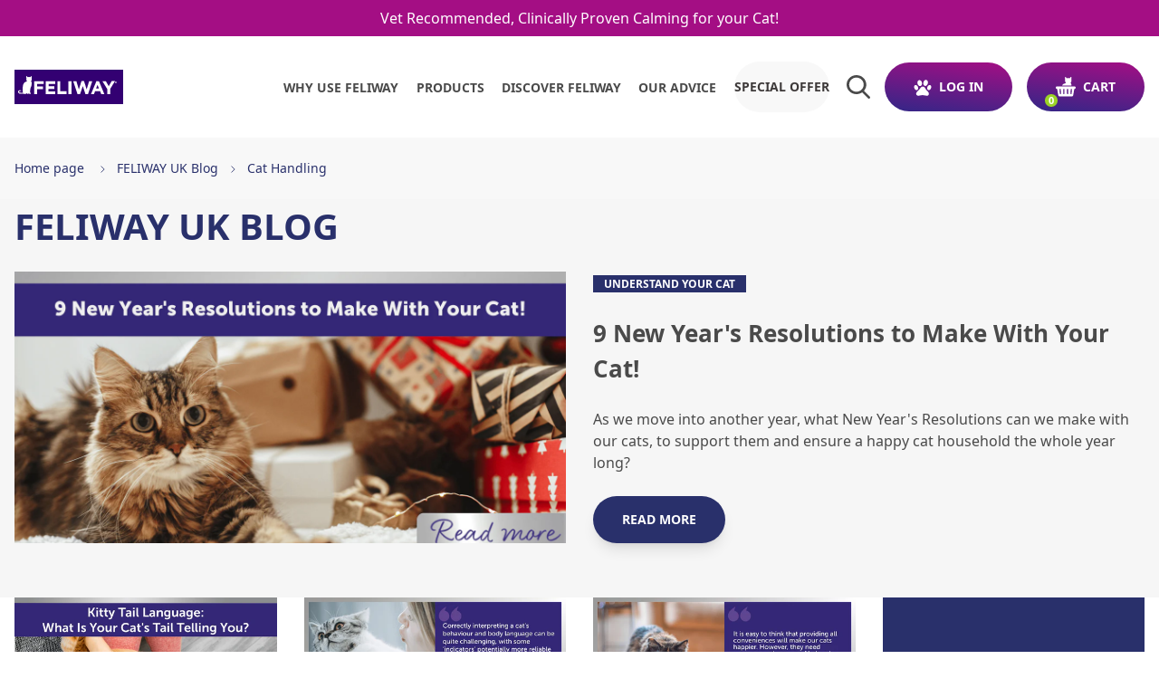

--- FILE ---
content_type: text/html; charset=utf-8
request_url: https://www.feliway.co.uk/blogs/news/tagged/cat-handling?page=2
body_size: 56471
content:
<!doctype html>
<html x-data="menu" class="no-js" :class="$store.cart.isOpen && 'overflow-hidden'" lang="en">
<head>



    <meta charset="utf-8">
    <meta http-equiv="X-UA-Compatible" content="IE=edge">
    <meta name="viewport" content="width=device-width,initial-scale=1">
    <meta name="theme-color" content="">
    <link rel="canonical" href="https://www.feliway.co.uk/blogs/news/tagged/cat-handling?page=2">
    <link rel="preconnect" href="https://cdn.shopify.com" crossorigin>
    <link rel="preconnect" href="https://monorail-edge.shopifysvc.com" crossorigin>
    <link rel="preconnect" href="https://www.youtube.com" crossorigin>
    <link rel="preconnect" href="https://static.rechargecdn.com" crossorigin>
    <link rel="preconnect" href="https://fonts.googleapis.com" crossorigin>
    <link rel="preconnect" href="https://ajax.googleapis.com" crossorigin>
    <link rel="preconnect" href="https://api.ceva.exponea.com" crossorigin>

    <style>
    :root, #root, #docs-root, .root {
        /* Colors */
        --color-primary-1: #29306b;
        --color-primary-2: #29306b;
        --color-primary-contrast: #ffffff;
        --color-secondary-1: #29306b;
        --color-secondary-2: #29306B;
        --color-secondary-contrast: #fff;
        --color-primary-gradient: linear-gradient(7.46deg, rgba(51, 38, 135, 1) 0.39%, rgba(164, 14, 132, 1) 99.71%);
        --color-secondary-gradient: linear-gradient(43.46deg, rgba(51, 38, 135, 1) 0.39%, rgba(164, 14, 132, 1) 99.71%);
        --color-text-hover: #0a58ca;
        --color-background-hover: #A40E84;

        /* Additional colors */
        --color-slate: #a40e84;
        --color-grey: #000000;
        --color-grey-light: #E8E8E8;
        --color-grey-ultra-light: #F8F8F8;

        /* Swiper */
        --swiper-pagination-bottom: 0;
        --swiper-pagination-bullet-size: 14px;
        --swiper-pagination-bullet-horizontal-gap: 8px;
        --swiper-navigation-sides-offset: -10px;
        --swiper-theme-color: #29306B;
    }
</style>

    <style>
    /* Raleway Normal */

    @font-face {
        font-family: 'Raleway';
        src: url(//www.feliway.co.uk/cdn/shop/t/102/assets/Raleway-Regular.woff2?v=18035014875260368501763653316) format('woff2');
        font-weight: 400;
        font-style: normal;
        font-display: swap;
    }

    @font-face {
        font-family: 'Raleway';
        src: url(//www.feliway.co.uk/cdn/shop/t/102/assets/Raleway-Medium.woff2?v=180271422034447405201763653316) format('woff2');
        font-weight: 500;
        font-style: normal;
        font-display: swap;
    }

    @font-face {
        font-family: 'Raleway';
        src: url(//www.feliway.co.uk/cdn/shop/t/102/assets/Raleway-SemiBold.woff2?v=12864698914836798981763653316) format('woff2');
        font-weight: 600;
        font-style: normal;
        font-display: swap;
    }

    @font-face {
        font-family: 'Raleway';
        src: url(//www.feliway.co.uk/cdn/shop/t/102/assets/Raleway-Bold.woff2?v=48182769662191271331763653316) format('woff2');
        font-weight: 700;
        font-style: normal;
        font-display: swap;
    }

    @font-face {
        font-family: 'Raleway';
        src: url(//www.feliway.co.uk/cdn/shop/t/102/assets/Raleway-ExtraBold.woff2?v=174230356366603409781763653316) format('woff2');
        font-weight: 800;
        font-style: normal;
        font-display: swap;
    }
    

    /* Raleway Italic */

    @font-face {
        font-family: 'Raleway';
        src: url(//www.feliway.co.uk/cdn/shop/t/102/assets/Raleway-RegularItalic.woff2?v=112230802815492727251763653316) format('woff2');
        font-weight: 400;
        font-style: italic;
        font-display: swap;
    }

    @font-face {
        font-family: 'Raleway';
        src: url(//www.feliway.co.uk/cdn/shop/t/102/assets/Raleway-MediumItalic.woff2?v=75517458806460552951763653316) format('woff2');
        font-weight: 500;
        font-style: italic;
        font-display: swap;
    }

    @font-face {
        font-family: 'Raleway';
        src: url(//www.feliway.co.uk/cdn/shop/t/102/assets/Raleway-SemiBoldItalic.woff2?v=155168722493697422811763653316) format('woff2');
        font-weight: 600;
        font-style: italic;
        font-display: swap;
    }

    @font-face {
        font-family: 'Raleway';
        src: url(//www.feliway.co.uk/cdn/shop/t/102/assets/Raleway-BoldItalic.woff2?v=75417790005602293531763653316) format('woff2');
        font-weight: 700;
        font-style: italic;
        font-display: swap;
    }

    @font-face {
        font-family: 'Raleway';
        src: url(//www.feliway.co.uk/cdn/shop/t/102/assets/Raleway-ExtraBoldItalic.woff2?v=107189912822415682201763653316) format('woff2');
        font-weight: 800;
        font-style: italic;
        font-display: swap;
    }


    /* Noto Sans Normal */
    @font-face {
        font-family: 'Noto Sans';
        font-style: normal;
        font-weight: 100 300;
        font-stretch: 100%;
        font-display: swap;
        src: url(//www.feliway.co.uk/cdn/shop/t/102/assets/NotoSans-Thin.woff2?v=66097162622938779831767796010) format('woff2');
    }

    @font-face {
        font-family: 'Noto Sans';
        font-style: normal;
        font-weight: 400 500;
        font-stretch: 100%;
        font-display: swap;
        src: url(//www.feliway.co.uk/cdn/shop/t/102/assets/NotoSans-Regular.woff2?v=9273115791683131831767796010) format('woff2');
    }

    @font-face {
        font-family: 'Noto Sans';
        font-style: normal;
        font-weight: 600 700;
        font-stretch: 100%;
        font-display: swap;
        src: url(//www.feliway.co.uk/cdn/shop/t/102/assets/NotoSans-Bold.woff2?v=165902416722110314241767796010) format('woff2');
    }

    @font-face {
        font-family: 'Noto Sans';
        font-style: normal;
        font-weight: 800 900;
        font-stretch: 100%;
        font-display: swap;
        src: url(//www.feliway.co.uk/cdn/shop/t/102/assets/NotoSans-Black.woff2?v=140030891812986832821767796010) format('woff2');
    }
  

    /* Noto Sans Italic */

    @font-face {
        font-family: 'Noto Sans';
        font-style: italic;
        font-weight: 100 500;
        font-stretch: 100%;
        font-display: swap;
        src: url(//www.feliway.co.uk/cdn/shop/t/102/assets/NotoSans-Italic.woff2?v=167615494016947454231744968215) format('woff2');
    }

    @font-face {
        font-family: 'Noto Sans';
        src: url(//www.feliway.co.uk/cdn/shop/t/102/assets/NotoSans-BoldItalic.woff2?v=104996546054326102371767796010) format('woff2');
        font-style: italic;
        font-weight: 600 900;
        font-stretch: 100%;
        font-display: swap;
    }

    /* Work Sans Normal */

    @font-face {
        font-family: 'Work Sans';
        font-style: normal;
        font-weight: 100 300;
        font-display: swap;
        src: url(//www.feliway.co.uk/cdn/shop/t/102/assets/WorkSans-Thin.woff2?v=37531662725443396781744968219) format('woff2');
    }

    @font-face {
        font-family: 'Work Sans';
        font-style: normal;
        font-weight: 400 500;
        font-display: swap;
        src: url(//www.feliway.co.uk/cdn/shop/t/102/assets/WorkSans-Regular.woff2?v=105690860972542454661744968217) format('woff2');
    }

    @font-face {
        font-family: 'Work Sans';
        font-style: normal;
        font-weight: 600 700;
        font-display: swap;
        src: url(//www.feliway.co.uk/cdn/shop/t/102/assets/WorkSans-Bold.woff2?v=172835961428492619891744968221) format('woff2');
    }

    @font-face {
        font-family: 'Work Sans';
        font-style: normal;
        font-weight: 800 900;
        font-display: swap;
        src: url(//www.feliway.co.uk/cdn/shop/t/102/assets/WorkSans-Black.woff2?v=82965234324642344751744968219) format('woff2');
    }

    /* Work Sans Italic */

    @font-face {
        font-family: 'Work Sans';
        font-style: italic;
        font-weight: 100 300;
        font-display: swap;
        src: url(//www.feliway.co.uk/cdn/shop/t/102/assets/WorkSans-ThinItalic.woff2?v=107450407332947242521744968220) format('woff2');
    }

    @font-face {
        font-family: 'Work Sans';
        font-style: italic;
        font-weight: 400 500;
        font-display: swap;
        src: url(//www.feliway.co.uk/cdn/shop/t/102/assets/WorkSans-Italic.woff2?v=46259365048070796271744968215) format('woff2');
    }

    @font-face {
        font-family: 'Work Sans';
        font-style: italic;
        font-weight: 600 700;
        font-display: swap;
        src: url(//www.feliway.co.uk/cdn/shop/t/102/assets/WorkSans-BoldItalic.woff2?v=110745836442867937411744968222) format('woff2');
    }

    @font-face {
        font-family: 'Work Sans';
        font-style: italic;
        font-weight: 800 900;
        font-display: swap;
        src: url(//www.feliway.co.uk/cdn/shop/t/102/assets/WorkSans-BlackItalic.woff2?v=172771800062131879141744968220) format('woff2');
    }
</style>
    <link href="//www.feliway.co.uk/cdn/shop/t/102/assets/custom-overide.css?v=37850643821846790191748269282" rel="stylesheet" type="text/css" media="all" />
    <link href="//www.feliway.co.uk/cdn/shop/t/102/assets/bundle.dynamic.css?v=177681436934793566521767796010" as="style" rel="preload">
    <title>Cat Handling articles | Feliway UK Blog &ndash; Page 2
    </title>

    
        
        
        
        

        

        
            <meta name="description" content=" Discover expert techniques for safe cat handling, ensuring a positive experience for you and your feline companion. A must read for every cat owner!">
        

    

    

<meta property="og:site_name" content="Feliway UK">
<meta property="og:url" content="https://www.feliway.co.uk/blogs/news/tagged/cat-handling?page=2">
<meta property="og:title" content="Cat Handling articles | Feliway UK Blog">
<meta property="og:type" content="website">
<meta property="og:description" content="Discover a range of helpful guides with the FELIWAY blog! We cover everything from caring for your cat to getting the most out of your cat pheromone diffuser.">


<meta property="og:image" content="http://www.feliway.co.uk/cdn/shop/files/feliway-optimum-home-images.png?v=1669313057">
    <meta property="og:image:secure_url" content="https://www.feliway.co.uk/cdn/shop/files/feliway-optimum-home-images.png?v=1669313057">
    <meta property="og:image:width" content="1200">
    <meta property="og:image:height" content="628">
<meta name="twitter:card" content="summary_large_image">
<meta name="twitter:title" content="Cat Handling articles | Feliway UK Blog">
<meta name="twitter:description" content="Discover a range of helpful guides with the FELIWAY blog! We cover everything from caring for your cat to getting the most out of your cat pheromone diffuser.">

    
    <script>window.performance && window.performance.mark && window.performance.mark('shopify.content_for_header.start');</script><meta name="google-site-verification" content="Fmt6uc5jOqyL_gJ7ckzd2IyfcsKEq4WCMma5R0zg5sw">
<meta name="facebook-domain-verification" content="i3iae7i7g6fm7ukgsw0fg5msxtsojh">
<meta id="shopify-digital-wallet" name="shopify-digital-wallet" content="/67174891798/digital_wallets/dialog">
<meta name="shopify-checkout-api-token" content="58bad14ff3b94b88af60d8ead4572ef3">
<meta id="in-context-paypal-metadata" data-shop-id="67174891798" data-venmo-supported="false" data-environment="production" data-locale="en_US" data-paypal-v4="true" data-currency="GBP">
<link rel="alternate" type="application/atom+xml" title="Feed" href="/blogs/news/tagged/cat-handling.atom" />
<link rel="prev" href="/blogs/news/tagged/cat-handling?page=1">
<script async="async" src="/checkouts/internal/preloads.js?locale=en-GB"></script>
<script id="shopify-features" type="application/json">{"accessToken":"58bad14ff3b94b88af60d8ead4572ef3","betas":["rich-media-storefront-analytics"],"domain":"www.feliway.co.uk","predictiveSearch":true,"shopId":67174891798,"locale":"en"}</script>
<script>var Shopify = Shopify || {};
Shopify.shop = "feliway-uk.myshopify.com";
Shopify.locale = "en";
Shopify.currency = {"active":"GBP","rate":"1.0"};
Shopify.country = "GB";
Shopify.theme = {"name":"feliway-uk-retainer\/live","id":178455871874,"schema_name":"CEVA Shared Theme","schema_version":"0.1.0","theme_store_id":null,"role":"main"};
Shopify.theme.handle = "null";
Shopify.theme.style = {"id":null,"handle":null};
Shopify.cdnHost = "www.feliway.co.uk/cdn";
Shopify.routes = Shopify.routes || {};
Shopify.routes.root = "/";</script>
<script type="module">!function(o){(o.Shopify=o.Shopify||{}).modules=!0}(window);</script>
<script>!function(o){function n(){var o=[];function n(){o.push(Array.prototype.slice.apply(arguments))}return n.q=o,n}var t=o.Shopify=o.Shopify||{};t.loadFeatures=n(),t.autoloadFeatures=n()}(window);</script>
<script id="shop-js-analytics" type="application/json">{"pageType":"blog"}</script>
<script defer="defer" async type="module" src="//www.feliway.co.uk/cdn/shopifycloud/shop-js/modules/v2/client.init-shop-cart-sync_BT-GjEfc.en.esm.js"></script>
<script defer="defer" async type="module" src="//www.feliway.co.uk/cdn/shopifycloud/shop-js/modules/v2/chunk.common_D58fp_Oc.esm.js"></script>
<script defer="defer" async type="module" src="//www.feliway.co.uk/cdn/shopifycloud/shop-js/modules/v2/chunk.modal_xMitdFEc.esm.js"></script>
<script type="module">
  await import("//www.feliway.co.uk/cdn/shopifycloud/shop-js/modules/v2/client.init-shop-cart-sync_BT-GjEfc.en.esm.js");
await import("//www.feliway.co.uk/cdn/shopifycloud/shop-js/modules/v2/chunk.common_D58fp_Oc.esm.js");
await import("//www.feliway.co.uk/cdn/shopifycloud/shop-js/modules/v2/chunk.modal_xMitdFEc.esm.js");

  window.Shopify.SignInWithShop?.initShopCartSync?.({"fedCMEnabled":true,"windoidEnabled":true});

</script>
<script>(function() {
  var isLoaded = false;
  function asyncLoad() {
    if (isLoaded) return;
    isLoaded = true;
    var urls = ["https:\/\/d23dclunsivw3h.cloudfront.net\/redirect-app-live-feature.js?shop=feliway-uk.myshopify.com","https:\/\/static.rechargecdn.com\/assets\/js\/widget.min.js?shop=feliway-uk.myshopify.com"];
    for (var i = 0; i < urls.length; i++) {
      var s = document.createElement('script');
      s.type = 'text/javascript';
      s.async = true;
      s.src = urls[i];
      var x = document.getElementsByTagName('script')[0];
      x.parentNode.insertBefore(s, x);
    }
  };
  if(window.attachEvent) {
    window.attachEvent('onload', asyncLoad);
  } else {
    window.addEventListener('load', asyncLoad, false);
  }
})();</script>
<script id="__st">var __st={"a":67174891798,"offset":0,"reqid":"af5e4875-7201-42a7-85ea-93d569ffa2f6-1769140668","pageurl":"www.feliway.co.uk\/blogs\/news\/tagged\/cat-handling?page=2","s":"blogs-89805422870","u":"acff1f4b7829","p":"blog","rtyp":"blog","rid":89805422870};</script>
<script>window.ShopifyPaypalV4VisibilityTracking = true;</script>
<script id="form-persister">!function(){'use strict';const t='contact',e='new_comment',n=[[t,t],['blogs',e],['comments',e],[t,'customer']],o='password',r='form_key',c=['recaptcha-v3-token','g-recaptcha-response','h-captcha-response',o],s=()=>{try{return window.sessionStorage}catch{return}},i='__shopify_v',u=t=>t.elements[r],a=function(){const t=[...n].map((([t,e])=>`form[action*='/${t}']:not([data-nocaptcha='true']) input[name='form_type'][value='${e}']`)).join(',');var e;return e=t,()=>e?[...document.querySelectorAll(e)].map((t=>t.form)):[]}();function m(t){const e=u(t);a().includes(t)&&(!e||!e.value)&&function(t){try{if(!s())return;!function(t){const e=s();if(!e)return;const n=u(t);if(!n)return;const o=n.value;o&&e.removeItem(o)}(t);const e=Array.from(Array(32),(()=>Math.random().toString(36)[2])).join('');!function(t,e){u(t)||t.append(Object.assign(document.createElement('input'),{type:'hidden',name:r})),t.elements[r].value=e}(t,e),function(t,e){const n=s();if(!n)return;const r=[...t.querySelectorAll(`input[type='${o}']`)].map((({name:t})=>t)),u=[...c,...r],a={};for(const[o,c]of new FormData(t).entries())u.includes(o)||(a[o]=c);n.setItem(e,JSON.stringify({[i]:1,action:t.action,data:a}))}(t,e)}catch(e){console.error('failed to persist form',e)}}(t)}const f=t=>{if('true'===t.dataset.persistBound)return;const e=function(t,e){const n=function(t){return'function'==typeof t.submit?t.submit:HTMLFormElement.prototype.submit}(t).bind(t);return function(){let t;return()=>{t||(t=!0,(()=>{try{e(),n()}catch(t){(t=>{console.error('form submit failed',t)})(t)}})(),setTimeout((()=>t=!1),250))}}()}(t,(()=>{m(t)}));!function(t,e){if('function'==typeof t.submit&&'function'==typeof e)try{t.submit=e}catch{}}(t,e),t.addEventListener('submit',(t=>{t.preventDefault(),e()})),t.dataset.persistBound='true'};!function(){function t(t){const e=(t=>{const e=t.target;return e instanceof HTMLFormElement?e:e&&e.form})(t);e&&m(e)}document.addEventListener('submit',t),document.addEventListener('DOMContentLoaded',(()=>{const e=a();for(const t of e)f(t);var n;n=document.body,new window.MutationObserver((t=>{for(const e of t)if('childList'===e.type&&e.addedNodes.length)for(const t of e.addedNodes)1===t.nodeType&&'FORM'===t.tagName&&a().includes(t)&&f(t)})).observe(n,{childList:!0,subtree:!0,attributes:!1}),document.removeEventListener('submit',t)}))}()}();</script>
<script integrity="sha256-4kQ18oKyAcykRKYeNunJcIwy7WH5gtpwJnB7kiuLZ1E=" data-source-attribution="shopify.loadfeatures" defer="defer" src="//www.feliway.co.uk/cdn/shopifycloud/storefront/assets/storefront/load_feature-a0a9edcb.js" crossorigin="anonymous"></script>
<script data-source-attribution="shopify.dynamic_checkout.dynamic.init">var Shopify=Shopify||{};Shopify.PaymentButton=Shopify.PaymentButton||{isStorefrontPortableWallets:!0,init:function(){window.Shopify.PaymentButton.init=function(){};var t=document.createElement("script");t.src="https://www.feliway.co.uk/cdn/shopifycloud/portable-wallets/latest/portable-wallets.en.js",t.type="module",document.head.appendChild(t)}};
</script>
<script data-source-attribution="shopify.dynamic_checkout.buyer_consent">
  function portableWalletsHideBuyerConsent(e){var t=document.getElementById("shopify-buyer-consent"),n=document.getElementById("shopify-subscription-policy-button");t&&n&&(t.classList.add("hidden"),t.setAttribute("aria-hidden","true"),n.removeEventListener("click",e))}function portableWalletsShowBuyerConsent(e){var t=document.getElementById("shopify-buyer-consent"),n=document.getElementById("shopify-subscription-policy-button");t&&n&&(t.classList.remove("hidden"),t.removeAttribute("aria-hidden"),n.addEventListener("click",e))}window.Shopify?.PaymentButton&&(window.Shopify.PaymentButton.hideBuyerConsent=portableWalletsHideBuyerConsent,window.Shopify.PaymentButton.showBuyerConsent=portableWalletsShowBuyerConsent);
</script>
<script data-source-attribution="shopify.dynamic_checkout.cart.bootstrap">document.addEventListener("DOMContentLoaded",(function(){function t(){return document.querySelector("shopify-accelerated-checkout-cart, shopify-accelerated-checkout")}if(t())Shopify.PaymentButton.init();else{new MutationObserver((function(e,n){t()&&(Shopify.PaymentButton.init(),n.disconnect())})).observe(document.body,{childList:!0,subtree:!0})}}));
</script>
<link id="shopify-accelerated-checkout-styles" rel="stylesheet" media="screen" href="https://www.feliway.co.uk/cdn/shopifycloud/portable-wallets/latest/accelerated-checkout-backwards-compat.css" crossorigin="anonymous">
<style id="shopify-accelerated-checkout-cart">
        #shopify-buyer-consent {
  margin-top: 1em;
  display: inline-block;
  width: 100%;
}

#shopify-buyer-consent.hidden {
  display: none;
}

#shopify-subscription-policy-button {
  background: none;
  border: none;
  padding: 0;
  text-decoration: underline;
  font-size: inherit;
  cursor: pointer;
}

#shopify-subscription-policy-button::before {
  box-shadow: none;
}

      </style>

<script>window.performance && window.performance.mark && window.performance.mark('shopify.content_for_header.end');</script>

    <!-- exponea 2.7 theme.liquid -->
    <style>.xnpe_async_hide{opacity:0 !important}</style>
    
    <!-- Bloomreach Data Layer Snippet -->
    <script>
        window.dataLayer = window.dataLayer || []; 
        function subscribeCookieListener(dataLayer) { 
            // Step to process information already existing in the datalayer 
            dataLayer.forEach(processDatalayerEvent) 
            // Set-up a "listener" 
            const originalPush = dataLayer.push; 
            dataLayer.push = function() { 
                originalPush.apply(dataLayer, arguments); 
                Array.from(arguments).forEach(processDatalayerEvent); 
            }; 
        } 
        subscribeCookieListener(window.dataLayer); 
        function processDatalayerEvent(event){ 
            if(event.event === "bre.cookie"){ 
                Shopify.analytics.publish("bre.cookie",event); 
            } 
        } 
    </script>
    
    <script>
        !function(e,n,t,i,r,o){function s(e){if("number"!=typeof e)return e;var n=new Date;return new Date(n.getTime()+1e3*e)}var a=4e3,c="xnpe_async_hide";function p(e){return e.reduce((function(e,n){return e[n]=function(){e._.push([n.toString(),arguments])},e}),{_:[]})}function m(e,n,t){var i=t.createElement(n);i.src=e;var r=t.getElementsByTagName(n)[0];return r.parentNode.insertBefore(i,r),i}function u(e){return"[object Date]"===Object.prototype.toString.call(e)}o.target=o.target||"https://api.exponea.com",o.file_path=o.file_path||o.target+"/js/exponea.min.js",r[n]=p(["anonymize","initialize","identify","getSegments","update","track","trackLink","trackEnhancedEcommerce","getHtml","showHtml","showBanner","showWebLayer","ping","getAbTest","loadDependency","getRecommendation","reloadWebLayers","_preInitialize","_initializeConfig"]),r[n].notifications=p(["isAvailable","isSubscribed","subscribe","unsubscribe"]),r[n].segments=p(["subscribe"]),r[n]["snippetVersion"]="v2.7.0",function(e,n,t){e[n]["_"+t]={},e[n]["_"+t].nowFn=Date.now,e[n]["_"+t].snippetStartTime=e[n]["_"+t].nowFn()}(r,n,"performance"),function(e,n,t,i,r,o){e[r]={sdk:e[i],sdkObjectName:i,skipExperiments:!!t.new_experiments,sign:t.token+"/"+(o.exec(n.cookie)||["","new"])[1],path:t.target}}(r,e,o,n,i,RegExp("__exponea_etc__"+"=([\\w-]+)")),function(e,n,t){m(e.file_path,n,t)}(o,t,e),function(e,n,t,i,r,o,p){if(e.new_experiments){!0===e.new_experiments&&(e.new_experiments={});var l,f=e.new_experiments.hide_class||c,_=e.new_experiments.timeout||a,g=encodeURIComponent(o.location.href.split("#")[0]);e.cookies&&e.cookies.expires&&("number"==typeof e.cookies.expires||u(e.cookies.expires)?l=s(e.cookies.expires):e.cookies.expires.tracking&&("number"==typeof e.cookies.expires.tracking||u(e.cookies.expires.tracking))&&(l=s(e.cookies.expires.tracking))),l&&l<new Date&&(l=void 0);var d=e.target+"/webxp/"+n+"/"+o[t].sign+"/modifications.min.js?http-referer="+g+"&timeout="+_+"ms"+(l?"&cookie-expires="+Math.floor(l.getTime()/1e3):"");"sync"===e.new_experiments.mode&&o.localStorage.getItem("__exponea__sync_modifications__")?function(e,n,t,i,r){t[r][n]="<"+n+' src="'+e+'"></'+n+">",i.writeln(t[r][n]),i.writeln("<"+n+">!"+r+".init && document.writeln("+r+"."+n+'.replace("/'+n+'/", "/'+n+'-async/").replace("><", " async><"))</'+n+">")}(d,n,o,p,t):function(e,n,t,i,r,o,s,a){o.documentElement.classList.add(e);var c=m(t,i,o);function p(){r[a].init||m(t.replace("/"+i+"/","/"+i+"-async/"),i,o)}function u(){o.documentElement.classList.remove(e)}c.onload=p,c.onerror=p,o.setTimeout(u,n),o[s]._revealPage=u}(f,_,d,n,o,p,r,t)}}(o,t,i,0,n,r,e),function(e,n,t){var i;e[n]._initializeConfig(t),(null===(i=t.experimental)||void 0===i?void 0:i.non_personalized_weblayers)&&e[n]._preInitialize(t),e[n].start=function(i){i&&Object.keys(i).forEach((function(e){return t[e]=i[e]})),e[n].initialize(t)}}(r,n,o)}(document,"exponea","script","webxpClient",window,{
        "target": "https://api.ceva.exponea.com",
        "token": "a371b510-432a-11ed-8f51-522910f6ff9c",
        "data_layer": true,
        "experimental": {
            "non_personalized_weblayers": true
        },
        // replace with current customer ID or leave commented out for an anonymous customer
        // customer: window.currentUserId,
    });
    function getCookie(cname) {
        var name = cname + "=";
        var ca = document.cookie.split(';');
        var cookie = undefined;
        for (var i = 0; i < ca.length; i++) {
            var c = ca[i];
            while (c.charAt(0) == ' ') {
                c = c.substring(1);
            }
            if (c.indexOf(name) == 0) {
                cookie = c.substring(name.length, c.length);
                break;
            }
        }
        cookie = decodeURIComponent(cookie);
        cookie = cookie.split('?')[0];
        return cookie;
    }
    var customer = {};
    var cart_id = getCookie('cart'); //default Shopify cookie name is "cart"
    if (cart_id) customer.cart_id = cart_id;
    

    // Check Diadomi consent before starting Exponea
    function startExponea() {
        var didomiUserStatus = Didomi.getCurrentUserStatus();
        if (didomiUserStatus.purposes["cookies"].enabled && didomiUserStatus.purposes["measure_content_performance"].enabled && didomiUserStatus.vendors["bloomreach"].enabled) {
            exponea.start({
              "customer": customer,
              "track": {
                  "visits": true,
                  "default_properties": { "domain": "feliway-uk.myshopify.com" } 
              }
          });
          console.log("Exponea started!");
        }
    }
    </script>
    <!-- exponea end -->

    





<script>
    window.dataLayer = window.dataLayer || [];

    document.addEventListener('DOMContentLoaded', function() {

        window.dataLayer.push({
            'environment': "production",
            'page_type': "blog",
            'page_category': "",
            'country': "GB",
            'page_language': "en-gb"
        });

        window.dataLayer.push({
            'user_email': null,
            'user_id': null,
            'user_is_connected': false,
            'user_type': "guest",
            'new_customer': false,
        });

        const newsletter = document.getElementById('contact_form') || document.getElementById('blog-subscribe-form');
        if (newsletter) {
            newsletter.addEventListener('submit', function() {
                window.dataLayer.push({
                      'event': 'subscribe_to_newsletter'
                });
            });
        }
    
        const contactElement = document.getElementById('ContactForm');
        const contactButton = document.getElementById('contact-form-btn');
        if (contactElement && contactButton) {
            const contactTopic = document.getElementById('ContactForm-topic');

            contactElement.addEventListener('submit', function() {
                window.dataLayer.push({
                    'event': 'contact_form_submit',
                    'label': contactTopic.value
                    
                });
            });
        }

        const ctaButtons = document.getElementsByClassName('btn-primary');
        if (ctaButtons.length > 0) {
            const ctaButtonsArray = Array.from(ctaButtons).filter((button) => !button.classList.contains('cta-hero'));

            ctaButtonsArray.forEach((button) => {
                button.addEventListener("click", () => {
                    window.dataLayer.push({
                        'event': 'click_cta',
                        'label': button.innerText
                    });
                });
            });
        }
    });


    function trackClickHero(title) {
        window.dataLayer.push({
            'event': 'click_hero',
            'label': title
        });
    }

    function trackSearchEvent(searchInput) {
        window.dataLayer.push({
            'event': "search",
            'search_term': searchInput,
            
        });
    }

    function trackSelectItemEvent(blockTitle, item, position = 0) {
        window.dataLayer.push({
            'ecommerce': null
        });
        window.dataLayer.push({
            'event': 'select_item',
            'ecommerce': {
                'currency': "GBP",
                'value': item.price,
                'items': [ item ],
                'position': position
            }
        });
    }

    function trackMenuEvent(label) {
        window.dataLayer.push({
            'event': 'click_menu',
            'label': label
        });
    }

    function trackAccountEvent() {
        window.dataLayer.push({
            'event': 'click_account'
        });
    }

    function trackFooterEvent(label) {
        window.dataLayer.push({
            'event': 'click_footer',
            'label': label
        });
    }

    function trackLogoEvent() {
        window.dataLayer.push({
            'event':'click_logo'
        });
    }

    function trackBreadcrumbEvent(caption) {
        window.dataLayer.push({
            'event': 'click_breadcrumb',
            'label': caption
        });
    }

    function trackLoginEvent() {
        window.dataLayer.push({
            'event': 'login',
            'method': 'Email'
        });
    }

    function trackSignupEvent() {
        window.dataLayer.push({
            'event': 'sign_up',
            'method': 'Email'
        });
    }

    function trackFaqEvent(category, question) {
        window.dataLayer.push({
            'event': 'faq_click',
            'faq_category': category,
            'question_text': question
        });
    }

    function trackErrorEvent(errorMessage) {
        window.dataLayer.push({
            'event': 'error_site',
            'error_site_msg': errorMessage
        });
    }

    function trackClickPromoEvent(promotionName) {
        window.dataLayer.push({
            'ecommerce': null
        });
        window.dataLayer.push({
            'event': 'select_promotion',
            'ecommerce': {
                'promotion_name': promotionName,
                
            }
        });
    }

    function trackAddCoupon(couponName) {
        window.dataLayer.push({
            'event': 'add_coupon',
            'coupon': couponName
        });
    }    

    function trackViewPromoEvent(promotionName) {
        window.dataLayer.push({
            'ecommerce': null
        });
        window.dataLayer.push({
            'event': 'view_promotion',
            'ecommerce': {
                'promotion_name': promotionName,
            }
        });
    }

    function trackViewPopinEvent(label) {
        window.dataLayer.push({
            'event': 'view_popin',
            'label': label
        });
    }

    function trackClickPopinEvent(label) {
        window.dataLayer.push({
            'event': 'click_popin',
            'label': label
        });
    }

    

    function handleSearchSubmit(event) {
        const searchInput = document.getElementById('search-input');
        if (searchInput) {
            trackSearchEvent(searchInput.value);
        }
    }
</script>

    <link href="//www.feliway.co.uk/cdn/shop/t/102/assets/bundle.dynamic.css?v=177681436934793566521767796010" rel="stylesheet" type="text/css" media="all" />
    
        <link rel="shortcut icon" href="//www.feliway.co.uk/cdn/shop/files/Cat_Feliway_icon_1_1_32x32.png?v=1667452120" type="image/png">
    


<!-- BEGIN app block: shopify://apps/addingwell/blocks/aw-gtm/c8ed21e7-0ac8-4249-8c91-cbdde850b5b8 --><script
  type="module"
>
  setTimeout(async function () {
    const keySessionStorage = 'aw_settings';
    let __AW__settings = JSON.parse(sessionStorage.getItem(keySessionStorage));
    if(!__AW__settings) {
      const awSettings = await fetch(
              "/apps/addingwell-proxy",
              {
                method: "GET",
                redirect: "follow",
                headers: {'Content-Type': 'application/json', 'Access-Control-Allow-Origin': '*'}
              }
      );
      if (awSettings.ok) {
        __AW__settings = await awSettings.json();
        sessionStorage.setItem(keySessionStorage, JSON.stringify(__AW__settings));
      } else {
        console.error('Addingwell - Loading proxy error', awSettings.status);
        return;
      }
    }

    if(__AW__settings.insertGtmTag && __AW__settings.gtmId) {
      let __AW__gtmUrl = 'https://www.googletagmanager.com/gtm.js';
      let __AW__isAddingwellCdn = false;
      if(__AW__settings.insertGtmUrl && __AW__settings.gtmUrl) {
        __AW__gtmUrl = __AW__settings.gtmUrl;
        __AW__isAddingwellCdn = __AW__settings.isAddingwellCdn;
      }

      (function(w,d,s,l,i){
        w[l]=w[l]||[];w[l].push({'gtm.start':new Date().getTime(),event:'gtm.js'});
        var f=d.getElementsByTagName(s)[0],j=d.createElement(s),dl=l!='dataLayer'?'&l='+l:'';
        j.async=true;
        j.src=`${__AW__gtmUrl}?${__AW__isAddingwellCdn ? 'awl' : 'id'}=`+(__AW__isAddingwellCdn ? i.replace(/^GTM-/, '') : i)+dl;f.parentNode.insertBefore(j,f);
      })(window,document,'script',`${__AW__settings.dataLayerVariableName}`,`${__AW__settings.gtmId}`);
    }

    const __AW__getEventNameWithSuffix = (eventName) => {
      return eventName + (__AW__settings.dataLayerEventSuffix ? "_" + __AW__settings.dataLayerEventSuffix : "");
    }

    if(__AW__settings.enableDataLayer) {
      const MAX_ITEMS_BATCH = 10;
      const sendBatchEvents = (items, eventName, eventObject) => {
        let batch = [];
        for(let i  = 0; i < items.length; i++) {
          batch.push(items[i]);
          if(batch.length === MAX_ITEMS_BATCH || i === items.length - 1) {
            const eventClone = {
              ...eventObject,
              ecommerce: {
                ...eventObject.ecommerce,
                items: [...batch]
              }
            };
            window[__AW__settings.dataLayerVariableName].push({ ecommerce: null });
            window[__AW__settings.dataLayerVariableName].push({
              ...{'event': __AW__getEventNameWithSuffix(eventName)},
              ...eventClone
            });

            batch = [];
          }
        }
      }

      function __AW__filterNullOrEmpty(obj) {
        let filteredObj = {};

        for (let key in obj) {
          if (obj.hasOwnProperty(key)) {
            let value = obj[key];

            // If value is an object (and not null), recursively filter sub-elements
            if (typeof value === "object" && value !== null && value !== undefined) {
              let filteredSubObject = __AW__filterNullOrEmpty(value);

              // Add the filtered sub-object only if it's not empty
              if (Object.keys(filteredSubObject).length > 0) {
                filteredObj[key] = filteredSubObject;
              }
            } else {
              // Add the value only if it's neither null nor an empty string
              if (value !== null && value !== "" && value !== undefined) {
                filteredObj[key] = value;
              }
            }
          }
        }
        return filteredObj;
      }

      function getPageType(value) {
        const pageTypeMapping = {
          404: '404',
          article: 'article',
          blog: 'blog',
          cart: 'cart',
          collection: 'collection',
          gift_card: 'gift_card',
          index: 'homepage',
          product: 'product',
          search: 'searchresults',
          'customers/login': 'login',
          'customers/register': 'sign_up'
        };
        return pageTypeMapping[value] || 'other';
      }

      function pushDataLayerEvents() {
        window[__AW__settings.dataLayerVariableName] = window[__AW__settings.dataLayerVariableName] || [];  // init data layer if doesn't already exist
        const templateName = "blog";
        const moneyFormat = "£{{amount}}";

        const getFormattedPrice = (price) => {
          let formattedPrice = price;
          if(moneyFormat.indexOf("amount_with_period_and_space_separator") > -1) {
            formattedPrice = price.replace(' ', '');
          } else if(moneyFormat.indexOf("amount_with_space_separator") > -1) {
            formattedPrice = price.replace(' ', '').replace(',', '.');
          } else if(moneyFormat.indexOf("amount_no_decimals_with_space_separator") > -1) {
            formattedPrice = price.replace(' ', '');
          } else if(moneyFormat.indexOf("amount_with_apostrophe_separator") > -1) {
            formattedPrice = price.replace('\'', '');
          } else if(moneyFormat.indexOf("amount_no_decimals_with_comma_separator") > -1) {
            formattedPrice = price.replace('.', '');
          } else if(moneyFormat.indexOf("amount_with_comma_separator") > -1) {
            formattedPrice = price.replace('.', '').replace(',', '.');
          } else if(moneyFormat.indexOf("amount_no_decimals") > -1) {
            formattedPrice = price.replace(',', '');
          } else if(moneyFormat.indexOf("amount") > -1) {
            formattedPrice = price.replace(',', '');
          } else {
            formattedPrice = price.replace('.', '').replace(",", ".");
          }
          return parseFloat(formattedPrice);
        };
        /**********************
         * DATALAYER SECTIONS
         ***********************/
        /**
         * DATALAYER: User Data
         * Build user_data properties.
         */
        let newCustomer = true;
        window.__AW__UserData = {
          user_data: {
            new_customer: newCustomer,
          }
        };

        

        window.__AW__UserData = __AW__filterNullOrEmpty(window.__AW__UserData);
        
        // Ajout du hash SHA256 des champs sensibles de user_data (version robuste)
        async function sha256(str) {
          if (!str) return undefined;
          if (!(window.crypto && window.crypto.subtle)) {
            console.error('Crypto.subtle non supporté, hash impossible pour :', str);
            return undefined;
          }
          try {
            const buf = await window.crypto.subtle.digest('SHA-256', new TextEncoder().encode(str));
            return Array.from(new Uint8Array(buf)).map(x => x.toString(16).padStart(2, '0')).join('');
          } catch (e) {
            console.error('Erreur lors du hash SHA256 pour', str, e);
            return undefined;
          }
        }
        async function getUserDataHash(user_data) {
          const hashObj = {};
          if (!user_data) return hashObj;
          try {
            if (user_data.email_address) hashObj.email_address = await sha256(user_data.email_address);
            if (user_data.phone_number) hashObj.phone_number = await sha256(user_data.phone_number);
            if (user_data.address && typeof user_data.address === 'object') {
              hashObj.address = {};
              if (user_data.address.first_name) hashObj.address.first_name = await sha256(user_data.address.first_name);
              if (user_data.address.last_name) hashObj.address.last_name = await sha256(user_data.address.last_name);
              if (user_data.address.street) hashObj.address.street = await sha256(user_data.address.street);
              if (user_data.address.city) hashObj.address.city = await sha256(user_data.address.city);
              if (user_data.address.region) hashObj.address.region = await sha256(user_data.address.region);
              if (user_data.address.postal_code) hashObj.address.postal_code = await sha256(user_data.address.postal_code);
              if (user_data.address.country) hashObj.address.country = await sha256(user_data.address.country);
            }
          } catch (e) {
            console.error('Erreur lors du hash user_data_hashed', e);
          }
          return __AW__filterNullOrEmpty(hashObj);
        }
        (async function() {
          if (window.__AW__UserData && window.__AW__UserData.user_data) {
            window.__AW__UserData.user_data_hashed = await getUserDataHash(window.__AW__UserData.user_data);
          }
        })();
        
        window.__AW__UserData["page_type"] = getPageType(templateName);
        window[__AW__settings.dataLayerVariableName].push(window.__AW__UserData);

        window[__AW__settings.dataLayerVariableName].push({"event": __AW__getEventNameWithSuffix("page_view")});


        /**
         * DATALAYER: 404 Pages
         * Fire on 404 Pages */
        


        /**
         * DATALAYER: Blog Articles
         * Fire on Blog Article Pages */
        

        

        

        /** DATALAYER: Product List Page (Collections, Category)
         * Fire on all product listing pages. */

        const __AW__transformNumberToString = (value) => {
          if (value !== null && value !== undefined && typeof value === 'number') {
            return value.toString();
          }
          /** By Default return the current value */
          return value;
        };

        let discountPrice = 0.00;
        


        window.__AW__slaveShopifyCart = {"note":null,"attributes":{},"original_total_price":0,"total_price":0,"total_discount":0,"total_weight":0.0,"item_count":0,"items":[],"requires_shipping":false,"currency":"GBP","items_subtotal_price":0,"cart_level_discount_applications":[],"checkout_charge_amount":0};
        /** DATALAYER: Product Page
         * Fire on all Product View pages. */
        

        /** DATALAYER: Cart View
         * Fire anytime a user views their cart (non-dynamic) */
        

        let drawerCartAlreadyOpened = false;
        function observeCartDrawerOpen() {
          const cartDrawer = document.querySelector("cart-drawer");
          if (!cartDrawer) return;

          const observer = new MutationObserver(() => {
            const isOpen = cartDrawer.classList.contains("active") || cartDrawer.hasAttribute("open");
            if (isOpen && !drawerCartAlreadyOpened) {
              // Delayed view_cart to ensure to have cart update
              setTimeout(() => {
                drawerCartAlreadyOpened = true;
                const ecommerceDataLayer = {
                  ecommerce: {
                    currency: __AW__slaveShopifyCart.currency,
                    value: __AW__slaveShopifyCart.total_price / 100,
                    items: __AW__slaveShopifyCart.items.map(item => {
                      const price = (item.discounted_price ?? item.price) / 100;
                      const discount = (item.price - (item.discounted_price ?? 0)) / 100;
                      let coupon = "";
                      if (Array.isArray(item?.discounts)) {
                        coupon = item.discounts
                                .filter(discount => typeof discount?.title === 'string')
                                .map(discount => discount.title)
                                .join(', ');
                      }
                      return {
                        item_id: __AW__transformNumberToString(item.product_id),
                        item_variant: item.variant_title,
                        item_variant_title: item.variant_title,
                        item_variant_id: __AW__transformNumberToString(item.variant_id),
                        item_product_id: __AW__transformNumberToString(item.product_id),
                        item_product_title: item.product_title,
                        item_name: item.product_title,
                        price: price,
                        discount: discount,
                        item_brand: item.vendor,
                        item_category: item.product_type,
                        item_list_name: item.collection || '',
                        item_list_id: '',
                        quantity: item.quantity,
                        sku: __AW__transformNumberToString(item.sku),
                        coupon: coupon,
                        url: item.url
                      };
                    })
                  }
                };
                window[__AW__settings.dataLayerVariableName].push({ ecommerce: null });
                window[__AW__settings.dataLayerVariableName].push({
                  ...{'event': __AW__getEventNameWithSuffix('view_cart')},
                  ...ecommerceDataLayer
                });
              }, 1000)

            }

            if (!isOpen) {
              drawerCartAlreadyOpened = false;
            }
          });

          observer.observe(cartDrawer, {
            attributes: true,
            attributeFilter: ['class', 'open']
          });
        }

        observeCartDrawerOpen()


        /** DATALAYER: Search Results */
        var searchPage = new RegExp("search", "g");
        if(document.location.pathname.match(searchPage)){
          var __AW__items = [];
          

          const awEcommerceSearch = {
            search_term: null,
            results_count: null,
            ecommerce: {
              items : []
            }
          };
          sendBatchEvents(__AW__items, "search", awEcommerceSearch);
        }


        const cartRegex = /\/cart\/(add|change|update)(\.js|\.json)?(\?.*)?$/;
        const pendingCartEventName = "aw_pending_cart_event";

        if(sessionStorage.getItem(pendingCartEventName)) {
          scheduleCartSync();
        }

        if (!window.__AW__patchedFetch) {
          window.__AW__patchedFetch = true;
          patchFetch();
        }

        if (!window.__AW__patchedXHR) {
          window.__AW__patchedXHR = true ;
          patchXhr();
        }

        function patchXhr() {
          const Native = window.XMLHttpRequest;

          class WrappedXHR extends Native {
            send(body) {
              this.addEventListener('load', () => {
                try {
                  const abs = this.responseURL || '';
                  const u = new URL(abs, location.origin);
                  const mt = u.pathname + (u.search || '');
                  if (this.status === 200 && cartRegex.test(mt)) {
                    scheduleCartSync();
                  }
                } catch (e) {
                  console.error('[AW] XHR handler error', e);
                }
              });
              return super.send(body);
            }
          }

          Object.setPrototypeOf(WrappedXHR, Native);
          window.XMLHttpRequest = WrappedXHR;
        }

        function patchFetch() {
          const previousFetch = window.fetch;
          window.fetch = async function (...args) {
            const [resource] = args;
            try {
              if (typeof resource !== 'string') {
                console.error('Invalid resource type');
                return previousFetch.apply(this, args);
              }

              if (cartRegex.test(resource)) {
                const response = await previousFetch.apply(this, args);
                if (response.ok) {
                  scheduleCartSync();
                } else {
                  console.warn(`Fetch for ${resource} failed with status: ${response.status}`);
                }
                return response;
              }
            } catch (error) {
              console.error('[AW] Fetch Wrapper Error:', error);
            }

            return previousFetch.apply(this, args);
          };
        }

        let awCartRunning = false;

        function scheduleCartSync() {
          if (awCartRunning) return;
          awCartRunning = true;

          try {
            const snapshot = JSON.stringify(window.__AW__slaveShopifyCart ?? { items: [] });
            sessionStorage.setItem(pendingCartEventName, snapshot);
          } catch (e) {
            console.warn('[AW] snapshot error', e);
          }

          void runCartSyncOnce().finally(() => {
            sessionStorage.removeItem(pendingCartEventName);
            awCartRunning = false;
          });
        }

        async function runCartSyncOnce() {
          try {
            const response = await fetch(`${window.Shopify.routes.root || "/"}cart.js?adw=1`, {
              credentials: 'same-origin',
              headers: { 'Accept': 'application/json' }
            });
            if (!response.ok) throw new Error('HTTP ' + response.status);

            const newCart = await response.json();
            compareCartData(newCart);
          } catch (error) {
            console.error('[AW] Error fetching /cart.js (singleton):', error);
          }
        }

        function compareCartData(newCartData) {
          const oldCartData = sessionStorage.getItem(pendingCartEventName) ? JSON.parse(sessionStorage.getItem(pendingCartEventName)) : { items: [] };
          newCartData = newCartData || {items: []};
          const oldItems = new Map(oldCartData.items.map(item => [item.id, item]));
          const newItems = new Map(newCartData.items.map(item => [item.id, item]));

          newItems.forEach((newItem, key) => {
            const oldItem = oldItems.get(key);
            const eventName = "add_to_cart";
            if (!oldItem) {
              handleCartDataLayer(eventName, newItem.quantity, newItem);
            } else if (newItem.quantity > oldItem.quantity) {
              handleCartDataLayer(eventName, newItem.quantity - oldItem.quantity, newItem);
            }
          });

          oldItems.forEach((oldItem, key) => {
            const newItem = newItems.get(key);
            const eventName = "remove_from_cart";
            if (!newItem) {
              handleCartDataLayer(eventName, oldItem.quantity, oldItem);
            } else if (oldItem.quantity > newItem.quantity) {
              handleCartDataLayer(eventName, oldItem.quantity - newItem.quantity, newItem);
            }
          });
          sessionStorage.removeItem(pendingCartEventName);
          __AW__slaveShopifyCart = newCartData;
        }

        function handleCartDataLayer(eventName, quantity, item) {
          const price = (item.discounted_price ?? item.price) / 100;
          const discount = (item.price - (item.discounted_price ?? 0)) / 100;
          const totalValue = price * quantity;
          let coupon = "";
          if(Array.isArray(item?.discounts)) {
            coupon = item.discounts
                    .filter(discount => typeof discount?.title === 'string')
                    .map(discount => discount.title)
                    .join(', ');
          }

          const ecommerceCart = {
            ecommerce: {
              currency: "GBP",
              value: totalValue,
              items: [{
                item_id: __AW__transformNumberToString(item.product_id),
                item_variant: item.variant_title || "Default Variant",
                item_variant_id: __AW__transformNumberToString(item.variant_id),
                item_variant_title: item.variant_title || "Default Variant",
                item_name: item.product_title,
                item_product_id: __AW__transformNumberToString(item.product_id),
                item_product_title: item.product_title,
                sku: __AW__transformNumberToString(item.sku),
                discount: discount,
                price: price,
                item_brand: item.vendor,
                item_category: item.product_type,
                quantity: quantity,
                coupon: coupon,
                url: item?.url
              }]
            }
          };

          window[__AW__settings.dataLayerVariableName].push({ ecommerce: null });
          window[__AW__settings.dataLayerVariableName].push({
            ...{ 'event': __AW__getEventNameWithSuffix(eventName) },
            ...ecommerceCart
          });

        }
      }

      if (document.readyState === 'loading') {
        // document still loading...
        document.addEventListener('DOMContentLoaded', () => {
          pushDataLayerEvents();
        });
      } else {
        // already loaded, chocs away!
        pushDataLayerEvents();
      }
    }
  }, 0);
</script>


<!-- END app block --><!-- BEGIN app block: shopify://apps/microsoft-clarity/blocks/clarity_js/31c3d126-8116-4b4a-8ba1-baeda7c4aeea -->
<script type="text/javascript">
  (function (c, l, a, r, i, t, y) {
    c[a] = c[a] || function () { (c[a].q = c[a].q || []).push(arguments); };
    t = l.createElement(r); t.async = 1; t.src = "https://www.clarity.ms/tag/" + i + "?ref=shopify";
    y = l.getElementsByTagName(r)[0]; y.parentNode.insertBefore(t, y);

    c.Shopify.loadFeatures([{ name: "consent-tracking-api", version: "0.1" }], error => {
      if (error) {
        console.error("Error loading Shopify features:", error);
        return;
      }

      c[a]('consentv2', {
        ad_Storage: c.Shopify.customerPrivacy.marketingAllowed() ? "granted" : "denied",
        analytics_Storage: c.Shopify.customerPrivacy.analyticsProcessingAllowed() ? "granted" : "denied",
      });
    });

    l.addEventListener("visitorConsentCollected", function (e) {
      c[a]('consentv2', {
        ad_Storage: e.detail.marketingAllowed ? "granted" : "denied",
        analytics_Storage: e.detail.analyticsAllowed ? "granted" : "denied",
      });
    });
  })(window, document, "clarity", "script", "tq3dsqjgvs");
</script>



<!-- END app block --><!-- BEGIN app block: shopify://apps/yotpo-product-reviews/blocks/settings/eb7dfd7d-db44-4334-bc49-c893b51b36cf -->


  <script type="text/javascript" src="https://cdn-widgetsrepository.yotpo.com/v1/loader/ivR74I1HajE5QL4NY48qLvnP2mM7Wp6qFn8vCyoR?languageCode=en" async></script>



  
<!-- END app block --><!-- BEGIN app block: shopify://apps/instafeed/blocks/head-block/c447db20-095d-4a10-9725-b5977662c9d5 --><link rel="preconnect" href="https://cdn.nfcube.com/">
<link rel="preconnect" href="https://scontent.cdninstagram.com/">


  <script>
    document.addEventListener('DOMContentLoaded', function () {
      let instafeedScript = document.createElement('script');

      
        instafeedScript.src = 'https://cdn.nfcube.com/instafeed-3f70b7aa510f71d2e853871eac3f1152.js';
      

      document.body.appendChild(instafeedScript);
    });
  </script>





<!-- END app block --><!-- BEGIN app block: shopify://apps/gorgias-live-chat-helpdesk/blocks/gorgias/a66db725-7b96-4e3f-916e-6c8e6f87aaaa -->
<script defer data-gorgias-loader-chat src="https://config.gorgias.chat/bundle-loader/shopify/feliway-uk.myshopify.com"></script>


<script defer data-gorgias-loader-convert  src="https://content.9gtb.com/loader.js"></script>


<script defer data-gorgias-loader-mailto-replace  src="https://config.gorgias.help/api/contact-forms/replace-mailto-script.js?shopName=feliway-uk"></script>


<!-- END app block --><link href="https://monorail-edge.shopifysvc.com" rel="dns-prefetch">
<script>(function(){if ("sendBeacon" in navigator && "performance" in window) {try {var session_token_from_headers = performance.getEntriesByType('navigation')[0].serverTiming.find(x => x.name == '_s').description;} catch {var session_token_from_headers = undefined;}var session_cookie_matches = document.cookie.match(/_shopify_s=([^;]*)/);var session_token_from_cookie = session_cookie_matches && session_cookie_matches.length === 2 ? session_cookie_matches[1] : "";var session_token = session_token_from_headers || session_token_from_cookie || "";function handle_abandonment_event(e) {var entries = performance.getEntries().filter(function(entry) {return /monorail-edge.shopifysvc.com/.test(entry.name);});if (!window.abandonment_tracked && entries.length === 0) {window.abandonment_tracked = true;var currentMs = Date.now();var navigation_start = performance.timing.navigationStart;var payload = {shop_id: 67174891798,url: window.location.href,navigation_start,duration: currentMs - navigation_start,session_token,page_type: "blog"};window.navigator.sendBeacon("https://monorail-edge.shopifysvc.com/v1/produce", JSON.stringify({schema_id: "online_store_buyer_site_abandonment/1.1",payload: payload,metadata: {event_created_at_ms: currentMs,event_sent_at_ms: currentMs}}));}}window.addEventListener('pagehide', handle_abandonment_event);}}());</script>
<script id="web-pixels-manager-setup">(function e(e,d,r,n,o){if(void 0===o&&(o={}),!Boolean(null===(a=null===(i=window.Shopify)||void 0===i?void 0:i.analytics)||void 0===a?void 0:a.replayQueue)){var i,a;window.Shopify=window.Shopify||{};var t=window.Shopify;t.analytics=t.analytics||{};var s=t.analytics;s.replayQueue=[],s.publish=function(e,d,r){return s.replayQueue.push([e,d,r]),!0};try{self.performance.mark("wpm:start")}catch(e){}var l=function(){var e={modern:/Edge?\/(1{2}[4-9]|1[2-9]\d|[2-9]\d{2}|\d{4,})\.\d+(\.\d+|)|Firefox\/(1{2}[4-9]|1[2-9]\d|[2-9]\d{2}|\d{4,})\.\d+(\.\d+|)|Chrom(ium|e)\/(9{2}|\d{3,})\.\d+(\.\d+|)|(Maci|X1{2}).+ Version\/(15\.\d+|(1[6-9]|[2-9]\d|\d{3,})\.\d+)([,.]\d+|)( \(\w+\)|)( Mobile\/\w+|) Safari\/|Chrome.+OPR\/(9{2}|\d{3,})\.\d+\.\d+|(CPU[ +]OS|iPhone[ +]OS|CPU[ +]iPhone|CPU IPhone OS|CPU iPad OS)[ +]+(15[._]\d+|(1[6-9]|[2-9]\d|\d{3,})[._]\d+)([._]\d+|)|Android:?[ /-](13[3-9]|1[4-9]\d|[2-9]\d{2}|\d{4,})(\.\d+|)(\.\d+|)|Android.+Firefox\/(13[5-9]|1[4-9]\d|[2-9]\d{2}|\d{4,})\.\d+(\.\d+|)|Android.+Chrom(ium|e)\/(13[3-9]|1[4-9]\d|[2-9]\d{2}|\d{4,})\.\d+(\.\d+|)|SamsungBrowser\/([2-9]\d|\d{3,})\.\d+/,legacy:/Edge?\/(1[6-9]|[2-9]\d|\d{3,})\.\d+(\.\d+|)|Firefox\/(5[4-9]|[6-9]\d|\d{3,})\.\d+(\.\d+|)|Chrom(ium|e)\/(5[1-9]|[6-9]\d|\d{3,})\.\d+(\.\d+|)([\d.]+$|.*Safari\/(?![\d.]+ Edge\/[\d.]+$))|(Maci|X1{2}).+ Version\/(10\.\d+|(1[1-9]|[2-9]\d|\d{3,})\.\d+)([,.]\d+|)( \(\w+\)|)( Mobile\/\w+|) Safari\/|Chrome.+OPR\/(3[89]|[4-9]\d|\d{3,})\.\d+\.\d+|(CPU[ +]OS|iPhone[ +]OS|CPU[ +]iPhone|CPU IPhone OS|CPU iPad OS)[ +]+(10[._]\d+|(1[1-9]|[2-9]\d|\d{3,})[._]\d+)([._]\d+|)|Android:?[ /-](13[3-9]|1[4-9]\d|[2-9]\d{2}|\d{4,})(\.\d+|)(\.\d+|)|Mobile Safari.+OPR\/([89]\d|\d{3,})\.\d+\.\d+|Android.+Firefox\/(13[5-9]|1[4-9]\d|[2-9]\d{2}|\d{4,})\.\d+(\.\d+|)|Android.+Chrom(ium|e)\/(13[3-9]|1[4-9]\d|[2-9]\d{2}|\d{4,})\.\d+(\.\d+|)|Android.+(UC? ?Browser|UCWEB|U3)[ /]?(15\.([5-9]|\d{2,})|(1[6-9]|[2-9]\d|\d{3,})\.\d+)\.\d+|SamsungBrowser\/(5\.\d+|([6-9]|\d{2,})\.\d+)|Android.+MQ{2}Browser\/(14(\.(9|\d{2,})|)|(1[5-9]|[2-9]\d|\d{3,})(\.\d+|))(\.\d+|)|K[Aa][Ii]OS\/(3\.\d+|([4-9]|\d{2,})\.\d+)(\.\d+|)/},d=e.modern,r=e.legacy,n=navigator.userAgent;return n.match(d)?"modern":n.match(r)?"legacy":"unknown"}(),u="modern"===l?"modern":"legacy",c=(null!=n?n:{modern:"",legacy:""})[u],f=function(e){return[e.baseUrl,"/wpm","/b",e.hashVersion,"modern"===e.buildTarget?"m":"l",".js"].join("")}({baseUrl:d,hashVersion:r,buildTarget:u}),m=function(e){var d=e.version,r=e.bundleTarget,n=e.surface,o=e.pageUrl,i=e.monorailEndpoint;return{emit:function(e){var a=e.status,t=e.errorMsg,s=(new Date).getTime(),l=JSON.stringify({metadata:{event_sent_at_ms:s},events:[{schema_id:"web_pixels_manager_load/3.1",payload:{version:d,bundle_target:r,page_url:o,status:a,surface:n,error_msg:t},metadata:{event_created_at_ms:s}}]});if(!i)return console&&console.warn&&console.warn("[Web Pixels Manager] No Monorail endpoint provided, skipping logging."),!1;try{return self.navigator.sendBeacon.bind(self.navigator)(i,l)}catch(e){}var u=new XMLHttpRequest;try{return u.open("POST",i,!0),u.setRequestHeader("Content-Type","text/plain"),u.send(l),!0}catch(e){return console&&console.warn&&console.warn("[Web Pixels Manager] Got an unhandled error while logging to Monorail."),!1}}}}({version:r,bundleTarget:l,surface:e.surface,pageUrl:self.location.href,monorailEndpoint:e.monorailEndpoint});try{o.browserTarget=l,function(e){var d=e.src,r=e.async,n=void 0===r||r,o=e.onload,i=e.onerror,a=e.sri,t=e.scriptDataAttributes,s=void 0===t?{}:t,l=document.createElement("script"),u=document.querySelector("head"),c=document.querySelector("body");if(l.async=n,l.src=d,a&&(l.integrity=a,l.crossOrigin="anonymous"),s)for(var f in s)if(Object.prototype.hasOwnProperty.call(s,f))try{l.dataset[f]=s[f]}catch(e){}if(o&&l.addEventListener("load",o),i&&l.addEventListener("error",i),u)u.appendChild(l);else{if(!c)throw new Error("Did not find a head or body element to append the script");c.appendChild(l)}}({src:f,async:!0,onload:function(){if(!function(){var e,d;return Boolean(null===(d=null===(e=window.Shopify)||void 0===e?void 0:e.analytics)||void 0===d?void 0:d.initialized)}()){var d=window.webPixelsManager.init(e)||void 0;if(d){var r=window.Shopify.analytics;r.replayQueue.forEach((function(e){var r=e[0],n=e[1],o=e[2];d.publishCustomEvent(r,n,o)})),r.replayQueue=[],r.publish=d.publishCustomEvent,r.visitor=d.visitor,r.initialized=!0}}},onerror:function(){return m.emit({status:"failed",errorMsg:"".concat(f," has failed to load")})},sri:function(e){var d=/^sha384-[A-Za-z0-9+/=]+$/;return"string"==typeof e&&d.test(e)}(c)?c:"",scriptDataAttributes:o}),m.emit({status:"loading"})}catch(e){m.emit({status:"failed",errorMsg:(null==e?void 0:e.message)||"Unknown error"})}}})({shopId: 67174891798,storefrontBaseUrl: "https://www.feliway.co.uk",extensionsBaseUrl: "https://extensions.shopifycdn.com/cdn/shopifycloud/web-pixels-manager",monorailEndpoint: "https://monorail-edge.shopifysvc.com/unstable/produce_batch",surface: "storefront-renderer",enabledBetaFlags: ["2dca8a86"],webPixelsConfigList: [{"id":"2219934082","configuration":"{\"projectId\":\"tq3dsqjgvs\"}","eventPayloadVersion":"v1","runtimeContext":"STRICT","scriptVersion":"cf1781658ed156031118fc4bbc2ed159","type":"APP","apiClientId":240074326017,"privacyPurposes":[],"capabilities":["advanced_dom_events"],"dataSharingAdjustments":{"protectedCustomerApprovalScopes":["read_customer_personal_data"]}},{"id":"1426686338","configuration":"{\"store_id\":\"169851\",\"environment\":\"prod\"}","eventPayloadVersion":"v1","runtimeContext":"STRICT","scriptVersion":"e1b3f843f8a910884b33e33e956dd640","type":"APP","apiClientId":294517,"privacyPurposes":[],"dataSharingAdjustments":{"protectedCustomerApprovalScopes":["read_customer_address","read_customer_email","read_customer_name","read_customer_personal_data","read_customer_phone"]}},{"id":"414712086","configuration":"{\"pixel_id\":\"1109206556453819\",\"pixel_type\":\"facebook_pixel\",\"metaapp_system_user_token\":\"-\"}","eventPayloadVersion":"v1","runtimeContext":"OPEN","scriptVersion":"ca16bc87fe92b6042fbaa3acc2fbdaa6","type":"APP","apiClientId":2329312,"privacyPurposes":["ANALYTICS","MARKETING","SALE_OF_DATA"],"dataSharingAdjustments":{"protectedCustomerApprovalScopes":["read_customer_address","read_customer_email","read_customer_name","read_customer_personal_data","read_customer_phone"]}},{"id":"337674518","configuration":"{\"target\":\"https:\/\/api.ceva.exponea.com\",\"token\":\"a371b510-432a-11ed-8f51-522910f6ff9c\",\"search_tracking\":\"true\", \"checkout_tracking\":\"true\", \"view_category_tracking\":\"true\", \"view_item_tracking\":\"true\",\"page_viewed_tracking\":\"false\",\"integration_id\":\"9765da8d-6760-43e6-9c0f-cb008bff3af0\",\"gateway_url\":\"https:\/\/api.ceva.exponea.com\",\"domain\":\"feliway-uk.myshopify.com\"}","eventPayloadVersion":"v1","runtimeContext":"STRICT","scriptVersion":"4324375224f70e5dcc3aded089f1539f","type":"APP","apiClientId":35679600641,"privacyPurposes":["ANALYTICS","MARKETING","SALE_OF_DATA"],"dataSharingAdjustments":{"protectedCustomerApprovalScopes":["read_customer_address","read_customer_email","read_customer_name","read_customer_personal_data","read_customer_phone"]}},{"id":"179339542","configuration":"{\"tagID\":\"2612743005066\"}","eventPayloadVersion":"v1","runtimeContext":"STRICT","scriptVersion":"18031546ee651571ed29edbe71a3550b","type":"APP","apiClientId":3009811,"privacyPurposes":["ANALYTICS","MARKETING","SALE_OF_DATA"],"dataSharingAdjustments":{"protectedCustomerApprovalScopes":["read_customer_address","read_customer_email","read_customer_name","read_customer_personal_data","read_customer_phone"]}},{"id":"98926870","eventPayloadVersion":"1","runtimeContext":"LAX","scriptVersion":"26","type":"CUSTOM","privacyPurposes":[],"name":"Checkout"},{"id":"169116034","eventPayloadVersion":"1","runtimeContext":"LAX","scriptVersion":"1","type":"CUSTOM","privacyPurposes":[],"name":"Addingwell"},{"id":"169771394","eventPayloadVersion":"1","runtimeContext":"LAX","scriptVersion":"1","type":"CUSTOM","privacyPurposes":["ANALYTICS"],"name":"Ruler analytics"},{"id":"shopify-app-pixel","configuration":"{}","eventPayloadVersion":"v1","runtimeContext":"STRICT","scriptVersion":"0450","apiClientId":"shopify-pixel","type":"APP","privacyPurposes":["ANALYTICS","MARKETING"]},{"id":"shopify-custom-pixel","eventPayloadVersion":"v1","runtimeContext":"LAX","scriptVersion":"0450","apiClientId":"shopify-pixel","type":"CUSTOM","privacyPurposes":["ANALYTICS","MARKETING"]}],isMerchantRequest: false,initData: {"shop":{"name":"Feliway UK","paymentSettings":{"currencyCode":"GBP"},"myshopifyDomain":"feliway-uk.myshopify.com","countryCode":"GB","storefrontUrl":"https:\/\/www.feliway.co.uk"},"customer":null,"cart":null,"checkout":null,"productVariants":[],"purchasingCompany":null},},"https://www.feliway.co.uk/cdn","fcfee988w5aeb613cpc8e4bc33m6693e112",{"modern":"","legacy":""},{"shopId":"67174891798","storefrontBaseUrl":"https:\/\/www.feliway.co.uk","extensionBaseUrl":"https:\/\/extensions.shopifycdn.com\/cdn\/shopifycloud\/web-pixels-manager","surface":"storefront-renderer","enabledBetaFlags":"[\"2dca8a86\"]","isMerchantRequest":"false","hashVersion":"fcfee988w5aeb613cpc8e4bc33m6693e112","publish":"custom","events":"[[\"page_viewed\",{}]]"});</script><script>
  window.ShopifyAnalytics = window.ShopifyAnalytics || {};
  window.ShopifyAnalytics.meta = window.ShopifyAnalytics.meta || {};
  window.ShopifyAnalytics.meta.currency = 'GBP';
  var meta = {"page":{"pageType":"blog","resourceType":"blog","resourceId":89805422870,"requestId":"af5e4875-7201-42a7-85ea-93d569ffa2f6-1769140668"}};
  for (var attr in meta) {
    window.ShopifyAnalytics.meta[attr] = meta[attr];
  }
</script>
<script class="analytics">
  (function () {
    var customDocumentWrite = function(content) {
      var jquery = null;

      if (window.jQuery) {
        jquery = window.jQuery;
      } else if (window.Checkout && window.Checkout.$) {
        jquery = window.Checkout.$;
      }

      if (jquery) {
        jquery('body').append(content);
      }
    };

    var hasLoggedConversion = function(token) {
      if (token) {
        return document.cookie.indexOf('loggedConversion=' + token) !== -1;
      }
      return false;
    }

    var setCookieIfConversion = function(token) {
      if (token) {
        var twoMonthsFromNow = new Date(Date.now());
        twoMonthsFromNow.setMonth(twoMonthsFromNow.getMonth() + 2);

        document.cookie = 'loggedConversion=' + token + '; expires=' + twoMonthsFromNow;
      }
    }

    var trekkie = window.ShopifyAnalytics.lib = window.trekkie = window.trekkie || [];
    if (trekkie.integrations) {
      return;
    }
    trekkie.methods = [
      'identify',
      'page',
      'ready',
      'track',
      'trackForm',
      'trackLink'
    ];
    trekkie.factory = function(method) {
      return function() {
        var args = Array.prototype.slice.call(arguments);
        args.unshift(method);
        trekkie.push(args);
        return trekkie;
      };
    };
    for (var i = 0; i < trekkie.methods.length; i++) {
      var key = trekkie.methods[i];
      trekkie[key] = trekkie.factory(key);
    }
    trekkie.load = function(config) {
      trekkie.config = config || {};
      trekkie.config.initialDocumentCookie = document.cookie;
      var first = document.getElementsByTagName('script')[0];
      var script = document.createElement('script');
      script.type = 'text/javascript';
      script.onerror = function(e) {
        var scriptFallback = document.createElement('script');
        scriptFallback.type = 'text/javascript';
        scriptFallback.onerror = function(error) {
                var Monorail = {
      produce: function produce(monorailDomain, schemaId, payload) {
        var currentMs = new Date().getTime();
        var event = {
          schema_id: schemaId,
          payload: payload,
          metadata: {
            event_created_at_ms: currentMs,
            event_sent_at_ms: currentMs
          }
        };
        return Monorail.sendRequest("https://" + monorailDomain + "/v1/produce", JSON.stringify(event));
      },
      sendRequest: function sendRequest(endpointUrl, payload) {
        // Try the sendBeacon API
        if (window && window.navigator && typeof window.navigator.sendBeacon === 'function' && typeof window.Blob === 'function' && !Monorail.isIos12()) {
          var blobData = new window.Blob([payload], {
            type: 'text/plain'
          });

          if (window.navigator.sendBeacon(endpointUrl, blobData)) {
            return true;
          } // sendBeacon was not successful

        } // XHR beacon

        var xhr = new XMLHttpRequest();

        try {
          xhr.open('POST', endpointUrl);
          xhr.setRequestHeader('Content-Type', 'text/plain');
          xhr.send(payload);
        } catch (e) {
          console.log(e);
        }

        return false;
      },
      isIos12: function isIos12() {
        return window.navigator.userAgent.lastIndexOf('iPhone; CPU iPhone OS 12_') !== -1 || window.navigator.userAgent.lastIndexOf('iPad; CPU OS 12_') !== -1;
      }
    };
    Monorail.produce('monorail-edge.shopifysvc.com',
      'trekkie_storefront_load_errors/1.1',
      {shop_id: 67174891798,
      theme_id: 178455871874,
      app_name: "storefront",
      context_url: window.location.href,
      source_url: "//www.feliway.co.uk/cdn/s/trekkie.storefront.8d95595f799fbf7e1d32231b9a28fd43b70c67d3.min.js"});

        };
        scriptFallback.async = true;
        scriptFallback.src = '//www.feliway.co.uk/cdn/s/trekkie.storefront.8d95595f799fbf7e1d32231b9a28fd43b70c67d3.min.js';
        first.parentNode.insertBefore(scriptFallback, first);
      };
      script.async = true;
      script.src = '//www.feliway.co.uk/cdn/s/trekkie.storefront.8d95595f799fbf7e1d32231b9a28fd43b70c67d3.min.js';
      first.parentNode.insertBefore(script, first);
    };
    trekkie.load(
      {"Trekkie":{"appName":"storefront","development":false,"defaultAttributes":{"shopId":67174891798,"isMerchantRequest":null,"themeId":178455871874,"themeCityHash":"13718956163055029913","contentLanguage":"en","currency":"GBP","eventMetadataId":"d680b3ba-830b-46d6-bc86-69fef2658b66"},"isServerSideCookieWritingEnabled":true,"monorailRegion":"shop_domain","enabledBetaFlags":["65f19447"]},"Session Attribution":{},"S2S":{"facebookCapiEnabled":true,"source":"trekkie-storefront-renderer","apiClientId":580111}}
    );

    var loaded = false;
    trekkie.ready(function() {
      if (loaded) return;
      loaded = true;

      window.ShopifyAnalytics.lib = window.trekkie;

      var originalDocumentWrite = document.write;
      document.write = customDocumentWrite;
      try { window.ShopifyAnalytics.merchantGoogleAnalytics.call(this); } catch(error) {};
      document.write = originalDocumentWrite;

      window.ShopifyAnalytics.lib.page(null,{"pageType":"blog","resourceType":"blog","resourceId":89805422870,"requestId":"af5e4875-7201-42a7-85ea-93d569ffa2f6-1769140668","shopifyEmitted":true});

      var match = window.location.pathname.match(/checkouts\/(.+)\/(thank_you|post_purchase)/)
      var token = match? match[1]: undefined;
      if (!hasLoggedConversion(token)) {
        setCookieIfConversion(token);
        
      }
    });


        var eventsListenerScript = document.createElement('script');
        eventsListenerScript.async = true;
        eventsListenerScript.src = "//www.feliway.co.uk/cdn/shopifycloud/storefront/assets/shop_events_listener-3da45d37.js";
        document.getElementsByTagName('head')[0].appendChild(eventsListenerScript);

})();</script>
<script
  defer
  src="https://www.feliway.co.uk/cdn/shopifycloud/perf-kit/shopify-perf-kit-3.0.4.min.js"
  data-application="storefront-renderer"
  data-shop-id="67174891798"
  data-render-region="gcp-us-east1"
  data-page-type="blog"
  data-theme-instance-id="178455871874"
  data-theme-name="CEVA Shared Theme"
  data-theme-version="0.1.0"
  data-monorail-region="shop_domain"
  data-resource-timing-sampling-rate="10"
  data-shs="true"
  data-shs-beacon="true"
  data-shs-export-with-fetch="true"
  data-shs-logs-sample-rate="1"
  data-shs-beacon-endpoint="https://www.feliway.co.uk/api/collect"
></script>
</head>



    

    

    

    

    

    

    

    

    

    

    

    

    


<body class="overflow-x-hidden blog" x-data="{ 'showSizeGuide': false, 'showLearnMore': false  }"
      :class="{ 'overflow-hidden': showSizeGuide }" data-gift-id="55184701817218"
      >



  <script type="application/ld+json">
    {
    "@context": "https://schema.org",
    "@type": "BreadcrumbList",
  "itemListElement": [{
          "@type": "ListItem",
          "position": 1,
          "name": "Home",
  "item": "https://www.feliway.co.uk"
  },{
    "@type": "ListItem",
                  "position": 2,
                  "name": "FELIWAY UK Blog",
    "item": "https://www.feliway.co.uk/blogs/news"
    }]
    }
  </script>




    <div id="shopify-section-announcement-bar" class="shopify-section">

<div class="announcement-bar w-full text-center py-[8px]" style="background-image: ; background-color: #a40e84; "><a href="/pages/feliway-offers" class="block w-full min-w-[100px]" style="color: #ffffff" @click="trackClickPromoEvent('Vet Recommended, Clinically Proven Calming  for your Cat!')">Vet Recommended, Clinically Proven Calming  for your Cat!</a>

        </div>
    
      <style>
        #shopify-section-announcement-bar {
          position: sticky;
          top:0;
          z-index: 100;
        }

        #shopify-section-header {
          top:40px !important;
        }
        body.product #shopify-section-header{
          top:0px !important;
        }
      
      </style>
    
<script>
  trackViewPromoEvent('Vet Recommended, Clinically Proven Calming  for your Cat!');
</script>


</div>
    <div id="shopify-section-header" class="shopify-section">



<header x-data="{ 'OpenSearch': false  }" class="relative"><div class="bg-white py-4 xl:py-0">
            <div class=" container ">
                <div class="w-full flex items-center xl:justify-between justify-between xl:flex-nowrap flex-wrap"><a href="/" @click="trackLogoEvent()">
                            <div class="w-[209px] lg:w-[278px] flex  justify-start ">
                                <svg width="120" height="38" viewbox="0 0 120 38" fill="none" xmlns="http://www.w3.org/2000/svg">
<path d="M0 38H120V0H0V38Z" fill="#330072"></path>
<path d="M112 13.9C112.1 13.9 112.2 13.9 112.2 13.8C112.2 13.7 112.1 13.7 112 13.7H111.8V14H112V13.9ZM111.8 14.5H111.6V13.5H112C112.3 13.5 112.4 13.6 112.4 13.8C112.4 14 112.3 14.1 112.1 14.1L112.4 14.6H112.1L111.9 14.1H111.8V14.5ZM112 13.2C111.6 13.2 111.3 13.5 111.3 14C111.3 14.5 111.6 14.8 112 14.8C112.4 14.8 112.7 14.5 112.7 14C112.7 13.5 112.4 13.2 112 13.2ZM112 15C111.5 15 111 14.6 111 14C111 13.4 111.5 13 112 13C112.5 13 113 13.4 113 14C113 14.6 112.5 15 112 15Z" fill="#FEFEFE"></path>
<path d="M107.3 12.7008L104.1 18.2008L100.9 12.7008H97.1004L102.4 21.3008V26.9008H105.7V21.2008L111 12.6008H107.3V12.7008ZM93.3004 20.8008L91.7004 16.8008L90.1004 20.8008H93.3004ZM93.3004 12.7008L99.2004 26.9008H95.8004L94.6004 23.8008H89.0004L87.8004 26.9008H84.5004L84.6004 26.7008L90.5004 12.6008L93.3004 12.7008ZM82.4004 12.7008L79.7004 21.8008L76.8004 12.6008H74.0004L71.1004 21.8008L68.4004 12.8008V12.7008H64.9004L69.6004 26.9008V27.0008H72.4004L75.4004 18.2008L78.4004 27.0008H81.2004L85.9004 12.7008H82.4004ZM59.6004 26.9008H62.9004V12.7008H59.6004V26.9008ZM50.7004 12.7008H47.4004V26.9008H57.4004V23.8008H50.6004V12.7008H50.7004ZM37.7004 21.2008H44.1004V18.2008H37.7004V15.7008H45.0004V12.7008H34.4004V26.9008H45.0004V23.9008H37.6004V21.2008H37.7004ZM21.7004 26.9008H25.0004V21.5008H31.5004V18.4008H25.0004V15.7008H32.3004V12.7008H21.7004V26.9008ZM18.3004 12.6008C18.3004 12.8008 18.3004 12.8008 18.4004 13.0008C18.5004 13.1008 19.0004 13.8008 19.0004 14.1008C19.2004 15.5008 18.8004 16.8008 18.6004 18.1008C18.5004 18.6008 18.1004 19.2008 17.9004 19.7008C17.6004 20.5008 17.6004 21.4008 17.4004 22.2008C17.3004 23.2008 17.1004 24.0008 17.3004 25.0008C17.3004 25.3008 17.7004 25.5008 17.8004 25.7008C18.0004 25.8008 18.0004 26.3008 17.9004 26.5008C17.8004 26.8008 17.4004 26.8008 17.1004 26.8008C16.8004 26.8008 16.2004 26.8008 16.2004 26.4008C16.0004 25.7008 15.8004 25.7008 15.6004 26.4008C15.5004 26.8008 15.1004 26.8008 14.9004 26.8008C14.7004 26.8008 14.2004 26.8008 14.1004 26.5008C14.1004 26.3008 14.0004 26.0008 13.8004 26.0008C13.3004 26.0008 13.4004 26.9008 11.2004 26.8008C10.8004 26.8008 10.3004 26.8008 10.0004 26.6008C9.70039 26.6008 9.40039 26.6008 9.10039 26.6008H8.60039C8.20039 26.6008 7.80039 26.6008 7.40039 26.6008C7.30039 26.6008 7.20039 26.6008 7.10039 26.6008C6.60039 26.6008 4.80039 26.5008 4.20039 25.4008C4.00039 25.1008 3.90039 24.7008 3.90039 24.4008C4.10039 22.8008 5.60039 22.7008 6.00039 22.7008H6.10039C6.70039 22.7008 7.10039 22.9008 7.40039 23.1008C7.40039 23.1008 7.50039 23.2008 7.50039 23.3008C7.50039 23.4008 7.40039 23.4008 7.40039 23.4008C6.30039 23.4008 5.60039 23.6008 5.30039 23.9008C5.10039 24.1008 5.00039 24.4008 5.00039 24.6008C5.10039 25.2008 6.10039 25.4008 7.10039 25.4008C7.50039 25.4008 7.80039 25.4008 8.20039 25.4008C8.40039 25.4008 8.60039 25.4008 8.80039 25.4008H9.40039C9.20039 24.7008 9.00039 23.8008 9.00039 23.1008C9.10039 22.0008 9.20039 22.1008 9.10039 21.3008C9.00039 20.5008 9.10039 18.3008 9.50039 16.8008C9.70039 16.2008 10.4004 14.7008 11.1004 14.1008C11.8004 13.5008 12.5004 13.4008 12.7004 13.3008C13.5004 13.2008 13.7004 12.7008 13.7004 12.6008C13.7004 12.2008 13.3004 11.8008 13.2004 11.5008C13.0004 11.0008 13.1004 10.7008 13.1004 10.3008C13.1004 10.3008 13.3004 9.50078 13.1004 9.10078C13.0004 8.80078 12.8004 7.70078 13.0004 7.20078C13.2004 6.70078 13.9004 7.30078 14.6004 8.20078C14.7004 8.30078 14.9004 8.30078 15.0004 8.20078C15.9004 7.90078 16.6004 8.00078 17.0004 8.30078C17.3004 8.40078 17.3004 8.40078 17.4004 8.30078C18.1004 7.40078 18.7004 6.80078 18.9004 7.20078C19.2004 7.60078 19.0004 8.80078 18.9004 9.20078C18.8004 9.60078 19.0004 10.4008 19.0004 10.4008C19.0004 10.9008 19.2004 11.1008 18.9004 11.8008C18.9004 11.9008 18.3004 12.4008 18.3004 12.6008Z" fill="#FEFEFE"></path>
</svg>
                            </div>
                        </a> 
                      <div class="flex items-center">
                        <div @click="OpenSearch = true" class="w-[1.5rem] cursor-pointer mr-[1rem] md:hidden">
                            <svg
    width="100%"
    height="100%"
    
    
    
    
    viewBox="0 0 26 26"
    
    
>
    <use
        href="//www.feliway.co.uk/cdn/shop/t/102/assets/icon-search.svg?v=51774953835470532591744968217#svg"
        
        
    ></use>
</svg>
                        </div>
                        <button x-data x-bind:data-quantity="$store.cart.itemCount" @click="$store.cart.open()" type="button"
                                class="relative mr-[1rem] xl:hidden block">
                                
                                  <svg
    width="22"
    height="22"
    
    
    
    
    
    
    
>
    <use
        href="//www.feliway.co.uk/cdn/shop/t/102/assets/icon-cart-cat.svg?v=149734668823467086881744968217#svg"
        
        
    ></use>
</svg>
                                
                            <span x-text="$store.cart.itemCount"
                                  class="inline-block absolute -bottom-[5px] -right-[5px] rounded-[50%] w-[13px] h-[13px] bg-[#9BD227] flex flex-col justify-center items-center text-white text-[10px]"></span>
                        </button>
                        <div @click="openMobileMenu" class="xl:hidden block cursor-pointer" style="color: ">
                            <svg
    width="20"
    height="20"
    
    
    
    
    viewBox="0 0 20 20"
    
    
>
    <use
        href="//www.feliway.co.uk/cdn/shop/t/102/assets/icon-burger-menu-black.svg?v=121793376659064913321744968216#svg"
        
        
    ></use>
</svg>
                        </div>
                      </div>
                    

                    <nav class="2xl:px-[1.25rem] grow my-0 xl:block hidden">
                        <ul class="flex items-center justify-evenly">

                                

                                <li id="why_use_feliway__menu_item" class=" py-[28px] 2xl:px-[1rem] px-0 last:mr-0 group hover:text-primary-2" x-init="OpenDropdownMenu('why_use_feliway_desktop_dropdown', '#why_use_feliway__menu_item')">
                                    <a href="#" class="text-[0.87rem] uppercase font-bold whitespace-nowrap"  @click="trackMenuEvent('WHY USE FELIWAY')">WHY USE FELIWAY</a>
                                </li>

                                

                                <li id="products__menu_item" class=" py-[28px] 2xl:px-[1rem] px-0 last:mr-0 group hover:text-primary-2" x-init="OpenDropdownMenu('products_desktop_dropdown', '#products__menu_item')">
                                    <a href="/collections/feliway-range" class="text-[0.87rem] uppercase font-bold whitespace-nowrap"  @click="trackMenuEvent('PRODUCTS')">PRODUCTS</a>
                                </li>

                                

                                <li id="discover_feliway__menu_item" class=" py-[28px] 2xl:px-[1rem] px-0 last:mr-0 group hover:text-primary-2" x-init="OpenDropdownMenu('discover_feliway_desktop_dropdown', '#discover_feliway__menu_item')">
                                    <a href="https://www.feliway.co.uk/pages/history-of-feliway" class="text-[0.87rem] uppercase font-bold whitespace-nowrap"  @click="trackMenuEvent('DISCOVER FELIWAY')">DISCOVER FELIWAY</a>
                                </li>

                                

                                <li id="our_advice__menu_item" class="relative py-[28px] 2xl:px-[1rem] px-0 last:mr-0 group hover:text-primary-2" x-init="OpenDropdownMenu('our_advice_desktop_dropdown', '#our_advice__menu_item')">
                                    <a href="https://www.feliway.co.uk/blogs/news" class="text-[0.87rem] uppercase font-bold whitespace-nowrap"  @click="trackMenuEvent('OUR ADVICE')">OUR ADVICE</a>
                                </li>

                                

                                <li id="special_offer__menu_item" class="relative py-[28px] 2xl:px-[1rem] px-0 last:mr-0 group hover:text-primary-2" x-init="OpenDropdownMenu('special_offer_desktop_dropdown', '#special_offer__menu_item')">
                                    <a href="/pages/feliway-subscription-plan" class="text-[0.87rem] uppercase font-bold whitespace-nowrap"  @click="trackMenuEvent('SPECIAL OFFER')">SPECIAL OFFER</a>
                                </li></ul>
                    </nav>
                    <div class="xl:flex hidden items-center  flex-row-reverse ">
                        <div class="flex items-stretch flex-row-reverse">
                          
<button x-data :data-quantity="$store.cart.itemCount" @click="$store.cart.open()" type="button" class="carticon btn-nav bg-gradient-primary min-w-[7.5rem] relative bg-primary-1   ml-[1rem]  py-0 px-4 xl:py-4  xl:px-8 ">
                               
                                <style>
                                  .carticon:before {
                                    content: none;
                                  }
                                </style>
                                
                                  <svg width="22" height="22" viewbox="0 0 22 22" fill="none" xmlns="http://www.w3.org/2000/svg">
        <path d="M20.6253 10.4305H20.6469C21.0199 10.4305 21.3567 10.5845 21.5974 10.8331C21.846 11.0746 22 11.4114 22 11.7844V11.8068V11.8277C22 12.2007 21.846 12.5375 21.5974 12.7782C21.3559 13.0268 21.0191 13.1808 20.6461 13.1808H20.6236H20.4632L19.2272 20.2944C19.1749 20.6141 19.0075 20.9036 18.7564 21.1085L18.754 21.1101C18.5214 21.3098 18.2166 21.4317 17.8838 21.4317H4.11462C3.78176 21.4317 3.47698 21.3098 3.24277 21.1085L3.24438 21.1101C2.99417 20.9068 2.82652 20.6194 2.77276 20.3016L2.77196 20.2936L1.53597 13.18H1.35309C0.980132 13.18 0.643262 13.026 0.402641 12.7773C0.275069 12.654 0.173667 12.5061 0.104488 12.3427C0.0353096 12.1793 -0.000226663 12.0036 1.08783e-06 11.8261V11.7828C1.08783e-06 11.4098 0.153999 11.0729 0.402641 10.8323C0.644064 10.5837 0.980934 10.4297 1.3539 10.4297H1.37635H1.37555L20.6253 10.4305ZM5.20705 19.0239C5.29704 19.0177 5.38482 18.9932 5.46497 18.9518C5.54512 18.9104 5.61593 18.8531 5.67305 18.7833L5.67385 18.7825C5.73478 18.7148 5.78106 18.6353 5.80977 18.5489C5.83848 18.4624 5.84901 18.371 5.84068 18.2804V18.2828L5.49659 13.8136C5.49045 13.7236 5.46593 13.6358 5.42455 13.5557C5.38316 13.4756 5.32579 13.4047 5.25597 13.3476L5.25517 13.3468C5.18751 13.2859 5.10798 13.2396 5.02157 13.2109C4.93516 13.1822 4.84374 13.1717 4.75307 13.18H4.75548C4.66548 13.1861 4.5777 13.2106 4.49755 13.252C4.41741 13.2934 4.34659 13.3508 4.28948 13.4206L4.28867 13.4214C4.22774 13.4891 4.18146 13.5686 4.15275 13.655C4.12404 13.7414 4.11352 13.8328 4.12184 13.9235V13.9211L4.46593 18.3902C4.47738 18.5635 4.55628 18.7253 4.6857 18.841L4.6865 18.8418C4.81032 18.9593 4.97457 19.0248 5.14529 19.0247H5.15411H5.15331L5.20705 19.0239ZM9.62245 18.3373V13.8617C9.6227 13.7727 9.60477 13.6844 9.56974 13.6025C9.53471 13.5206 9.48332 13.4467 9.41872 13.3853C9.35715 13.3208 9.28308 13.2694 9.20104 13.2344C9.119 13.1994 9.03069 13.1814 8.94149 13.1816H8.92865C8.83955 13.1813 8.75134 13.1993 8.66942 13.2343C8.5875 13.2693 8.51359 13.3207 8.45222 13.3853C8.38768 13.4469 8.33633 13.521 8.30131 13.603C8.26628 13.685 8.24832 13.7733 8.2485 13.8626V18.3445C8.2485 18.5322 8.3263 18.7014 8.45222 18.821C8.5138 18.8855 8.58786 18.9368 8.6699 18.9719C8.75194 19.0069 8.84025 19.0249 8.92945 19.0247H8.94229C9.03139 19.0249 9.1196 19.007 9.20152 18.972C9.28345 18.9369 9.35735 18.8856 9.41872 18.821C9.48414 18.7594 9.53626 18.6851 9.57185 18.6026C9.60744 18.5201 9.62575 18.4312 9.62565 18.3413V18.3365L9.62245 18.3373ZM13.7475 18.3373V13.8617C13.7478 13.7727 13.7298 13.6844 13.6948 13.6025C13.6598 13.5206 13.6084 13.4467 13.5438 13.3853C13.4822 13.3208 13.4081 13.2694 13.3261 13.2344C13.2441 13.1994 13.1557 13.1814 13.0665 13.1816H13.0537C12.9646 13.1813 12.8764 13.1993 12.7945 13.2343C12.7125 13.2693 12.6386 13.3207 12.5773 13.3853C12.5127 13.4469 12.4614 13.521 12.4264 13.603C12.3913 13.685 12.3734 13.7733 12.3735 13.8626V18.3445C12.3735 18.5322 12.4513 18.7014 12.5773 18.821C12.6388 18.8855 12.7129 18.9368 12.7949 18.9719C12.877 19.0069 12.9653 19.0249 13.0545 19.0247H13.0673C13.1564 19.0249 13.2446 19.007 13.3266 18.972C13.4085 18.9369 13.4824 18.8856 13.5438 18.821C13.6092 18.7594 13.6613 18.6851 13.6969 18.6026C13.7325 18.5201 13.7508 18.4312 13.7507 18.3413V18.3365L13.7475 18.3373ZM17.5285 18.3902L17.8725 13.9211C17.8803 13.8307 17.8695 13.7397 17.8408 13.6536C17.8121 13.5676 17.7662 13.4883 17.7057 13.4206L17.7065 13.4214C17.6495 13.3515 17.5789 13.294 17.4989 13.2523C17.4189 13.2107 17.3313 13.1858 17.2413 13.1792H17.2389C17.1485 13.1714 17.0575 13.1822 16.9714 13.2109C16.8854 13.2396 16.8061 13.2856 16.7384 13.346L16.7392 13.3452C16.6693 13.4022 16.6118 13.4728 16.5701 13.5528C16.5285 13.6328 16.5036 13.7205 16.497 13.8104V13.8128L16.1529 18.282C16.1451 18.3724 16.1559 18.4634 16.1846 18.5494C16.2133 18.6355 16.2593 18.7148 16.3197 18.7825L16.3189 18.7817C16.3759 18.8516 16.4466 18.9091 16.5265 18.9508C16.6065 18.9924 16.6942 19.0173 16.7841 19.0239H16.8483C17.0192 19.0239 17.1837 18.9584 17.3079 18.841C17.439 18.7254 17.5193 18.563 17.5317 18.3886V18.3862L17.5285 18.3902Z" fill="white"></path>
        <path fill-rule="evenodd" clip-rule="evenodd" d="M16.5209 6.83005C16.4203 6.69657 16.4214 6.62789 16.4233 6.50405C16.4238 6.47268 16.4244 6.43778 16.4233 6.39738C16.4208 6.2764 16.6187 6.03678 16.8118 5.80292C16.9604 5.62303 17.1062 5.44655 17.1557 5.33012C17.3735 4.82576 17.4289 4.2661 17.3142 3.72883C17.195 3.29611 17.1537 2.84569 17.1919 2.3985C17.4042 1.66925 17.4026 0.894401 17.1874 0.166027C16.8711 -0.338042 16.1669 0.371369 15.4017 1.41003L15.4003 1.41194C15.2844 1.56825 15.2478 1.61762 14.9232 1.45854C14.5508 1.29297 14.1493 1.20243 13.7418 1.19211C13.3343 1.1818 12.9288 1.2519 12.5484 1.39841L12.5175 1.40875C12.3621 1.46093 12.1855 1.52027 12.0679 1.37968C11.2479 0.388213 10.5048 -0.276681 10.217 0.244637C10.0425 0.983882 10.0831 1.75764 10.334 2.47456C10.3976 2.9188 10.3814 3.37082 10.2862 3.80936C10.2254 4.25658 10.2706 4.71184 10.4181 5.13838C10.4661 5.30052 10.5734 5.45608 10.6864 5.61998C10.8427 5.84663 11.0099 6.08924 11.0467 6.38726C11.0713 6.58705 10.8023 7.06757 9.92532 7.23509C9.21981 7.35306 8.55816 7.65587 8.00774 8.11269C7.57804 8.5742 7.20362 9.08174 6.89062 9.62485H17.2487C17.2926 9.12457 17.2935 8.62265 17.2176 8.11254C17.0694 7.64448 16.8329 7.20913 16.5209 6.83005Z" fill="white"></path>
      </svg>
                                
                              
                              Cart
                            </button><a
                                  href="/account/login"
                                  type="button"
                                  class="btn-login-paw bg-gradient-primary bg-primary-1 min-w-[7.5rem] py-0 px-4 xl:py-4  xl:px-8  ml-[1rem] "
                                  @click="trackAccountEvent()"
                                >
                                  Log in
                                </a></div>
                        <div @click="OpenSearch = true" class="w-[26px] cursor-pointer">
                            <svg
    width="100%"
    height="100%"
    
    
    
    
    viewBox="0 0 26 26"
    
    
>
    <use
        href="//www.feliway.co.uk/cdn/shop/t/102/assets/icon-search.svg?v=51774953835470532591744968217#svg"
        
        
    ></use>
</svg>
                        </div>
                    </div>
                </div>
            </div>
        </div><div x-cloak class="search-wrap absolute w-9/12 md:w-[750px] top-[50%] left-[50%] transform -translate-x-[50%]  -translate-y-[50%] z-50 shadow-xl" x-show="OpenSearch">
          <form role="search" class="relative" action="/search" method="get" role="search" @submit="handleSearchSubmit">
        <div class="w-full">
        <input
                id="search-input"
                type="text"
                name="q"
                placeholder="Search"
                class="w-full p-[1rem]"
            />
            <input type="hidden" name="options[prefix]" value="last" aria-hidden="true" />

            <div @click="OpenSearch = false" class="block w-[1rem] absolute  top-[1rem] right-[1rem] cursor-pointer">
                <svg
    width="100%"
    height="100%"
    
    
    
    
    viewBox="0 0 26 26"
    
    
>
    <use
        href="//www.feliway.co.uk/cdn/shop/t/102/assets/icon-search.svg?v=51774953835470532591744968217#svg"
        
        
    ></use>
</svg>
            </div> 

        </div>
    </form>

    </div>
</header>



<div class="menu-mobile fixed top-0 bottom-0 bg-white w-[262px] md:w-[600px] z-[150] overflow-y-auto h-[100vh]">
    <div
    @click="closeMobileMenu"
    class=" h-[57px] items-center  flex justify-end  px-[1.25rem] py-[1rem] cursor-pointer bg-primary-1">
      
      <svg
    width="23"
    height="24"
    
    
    
    
    
    
    
>
    <use
        href="//www.feliway.co.uk/cdn/shop/t/102/assets/icon-closing-white-small-thin.svg?v=102802961741141991181744968223#svg"
        
        
    ></use>
</svg>
    </div>
    <ul class="list-none divide-y px-[1.25rem]">
          <li
            id="why_use_feliway__menu_item_mobile" 
            class="py-[1rem] cursor-pointer flex items-center justify-between"
            @click="OpenMobSubmenu('why_use_feliway__mobmenu')">

              <div data-href="#" class="text-[0.87rem] uppercase font-bold mr-[1.5rem]"  @click="trackMenuEvent('WHY USE FELIWAY')">WHY USE FELIWAY</div>
               <svg
    width="6"
    height="9"
    
    
    
    
    
    
    
>
    <use
        href="//www.feliway.co.uk/cdn/shop/t/102/assets/icon-chevron-right-purple.svg?v=50171063795931316661744968214#svg"
        
        
    ></use>
</svg>
          </li>
          <li
            id="products__menu_item_mobile" 
            class="py-[1rem] cursor-pointer flex items-center justify-between"
            @click="OpenMobSubmenu('products__mobmenu')">

              <div data-href="/collections/feliway-range" class="text-[0.87rem] uppercase font-bold mr-[1.5rem]"  @click="trackMenuEvent('PRODUCTS')">PRODUCTS</div>
               <svg
    width="6"
    height="9"
    
    
    
    
    
    
    
>
    <use
        href="//www.feliway.co.uk/cdn/shop/t/102/assets/icon-chevron-right-purple.svg?v=50171063795931316661744968214#svg"
        
        
    ></use>
</svg>
          </li>
          <li
            id="discover_feliway__menu_item_mobile" 
            class="py-[1rem] cursor-pointer flex items-center justify-between"
            @click="OpenMobSubmenu('discover_feliway__mobmenu')">

              <div data-href="https://www.feliway.co.uk/pages/history-of-feliway" class="text-[0.87rem] uppercase font-bold mr-[1.5rem]"  @click="trackMenuEvent('DISCOVER FELIWAY')">DISCOVER FELIWAY</div>
               <svg
    width="6"
    height="9"
    
    
    
    
    
    
    
>
    <use
        href="//www.feliway.co.uk/cdn/shop/t/102/assets/icon-chevron-right-purple.svg?v=50171063795931316661744968214#svg"
        
        
    ></use>
</svg>
          </li>
          <li
            id="our_advice__menu_item_mobile" 
            class="py-[1rem] cursor-pointer flex items-center justify-between"
            @click="OpenMobSubmenu('our_advice__mobmenu')">

              <div data-href="https://www.feliway.co.uk/blogs/news" class="text-[0.87rem] uppercase font-bold mr-[1.5rem]"  @click="trackMenuEvent('OUR ADVICE')">OUR ADVICE</div>
               <svg
    width="6"
    height="9"
    
    
    
    
    
    
    
>
    <use
        href="//www.feliway.co.uk/cdn/shop/t/102/assets/icon-chevron-right-purple.svg?v=50171063795931316661744968214#svg"
        
        
    ></use>
</svg>
          </li>
          <li
            id="special_offer__menu_item_mobile" 
            class="py-[1rem] cursor-pointer flex items-center justify-between"
            @click="OpenMobSubmenu('special_offer__mobmenu')">

              <div data-href="/pages/feliway-subscription-plan" class="text-[0.87rem] uppercase font-bold mr-[1.5rem]"  @click="trackMenuEvent('SPECIAL OFFER')">SPECIAL OFFER</div>
               <svg
    width="6"
    height="9"
    
    
    
    
    
    
    
>
    <use
        href="//www.feliway.co.uk/cdn/shop/t/102/assets/icon-chevron-right-purple.svg?v=50171063795931316661744968214#svg"
        
        
    ></use>
</svg>
          </li><div class="">
          <a
            href="/account/login"
            class="menu-login-btn btn-login-paw btn-login-paw--transparent justify-start py-[1rem]"
            @click="trackAccountEvent()"
          >
            Log in
          </a></div>

      <div>
        <button class=" btn-nav btn-nav--transparent bg-primary-1" @click="$store.cart.open()">
           Cart
        </button>
      </div>

      <form role="search" class="flex justify-between items-center text-[0.87rem] uppercase font-bold py-[1rem]" action="/search" method="get" role="search">
        <input type="text"
              name="q"
              placeholder="Search"
              class="w-full p-[0.5rem] placeholder-[#4A4A4A]"
          />
          <input type="hidden" name="options[prefix]" value="last" aria-hidden="true" />
          <button type="subbmit" class="w-[1.2rem] ml-[0.5rem]">
              <svg
    width="100%"
    height="100%"
    
    
    
    
    viewBox="0 0 26 26"
    
    
>
    <use
        href="//www.feliway.co.uk/cdn/shop/t/102/assets/icon-search.svg?v=51774953835470532591744968217#svg"
        
        
    ></use>
</svg>
          </button>
      </form>

    </ul>
</div>
 <div @click="closeAllmenu" class="overlay fixed top-0 left-0 right-0 bottom-0 bg-gray-50 opacity-50 hidden z-[49] cursor-pointer"></div>



<style>
    .btn-nav:after {
      margin-left: -38px;
    }
    .btn-login-paw {
      -webkit-appearance: none !important;
    }

    #shopify-section-header {
        --color-primary-1: #342777;
        --color-primary-2: #a40e84;
        position: sticky;
        top: 0;
        z-index: 100;
    }
    .search-wrap{
      width: 100%;
      max-width: 750px;
    }
    #shopify-section-header  .bg-primary-1 {
        background: 
    }
    #shopify-section-header .bg-secondary-1 {
        background: 
    }

    
      .carticon svg {
       margin-right: .5rem;
      }
       .carticon::before {
         display: none;
         content: none;
       }
     

    
      .btn-cart, .btn-login, .btn-login-paw, .btn-nav, .btn-primary, body.theme-adaptil .btn-login-paw, body.theme-feliway .btn-login-paw, body.theme-junior .btn-login-paw, body.theme-thundershirt .btn-login-paw {
        font-size: 14px;
        line-height: 20px;
      }
    

</style>


</div>
    <!-- BEGIN sections: header-group -->
<div id="shopify-section-sections--24718950662530__menu_1" class="shopify-section shopify-section-group-header-group">



<div id="products_desktop_dropdown"
class="group-hover:block hidden  w-full max-w-[57.813rem] absolute top-[5rem] bg-white left-[50%] -translate-x-[50%] z-50 max-h-[calc(100vh-7.5rem)] overflow-y-auto">
 
   <div class="w-full h-[3.375rem] text-white text-[2rem] font-bold bg-primary-2">
       <div class="mx-[3.75rem] font-[600]"> DISCOVER FELIWAY RANGES</div>
   </div>

    <div class="mx-[2.5rem]">
        <div class="grid grid-cols-6 mt-[1.875rem]">
           
                
                         <a href="/pages/feliway-optimum" class="flex flex-col items-center mb-[1.875rem] mx-[1.25rem] hover:text-[#4a4a4a]" @click="trackMenuEvent('FELIWAY Optimum')">
                        <div class="w-[6.25rem] h-[6.25rem] rounded-md  overflow-hidden">
                             

<picture>
  <source srcset="//www.feliway.co.uk/cdn/shop/files/Group_908.png?v=1669352541&width=390 1x, //www.feliway.co.uk/cdn/shop/files/Group_908.png?v=1669352541&width=780 2x" media="(max-width: 390px)">
  <source srcset="//www.feliway.co.uk/cdn/shop/files/Group_908.png?v=1669352541&width=480 1x, //www.feliway.co.uk/cdn/shop/files/Group_908.png?v=1669352541&width=960 2x" media="(max-width: 480px)">
  <source srcset="//www.feliway.co.uk/cdn/shop/files/Group_908.png?v=1669352541&width=786 1x, //www.feliway.co.uk/cdn/shop/files/Group_908.png?v=1669352541&width=1520 2x" media="(max-width: 786px)">
  <source srcset="//www.feliway.co.uk/cdn/shop/files/Group_908.png?v=1669352541&width=991 1x, //www.feliway.co.uk/cdn/shop/files/Group_908.png?v=1669352541&width=1982 2x" media="(max-width: 991px)">
  <source srcset="//www.feliway.co.uk/cdn/shop/files/Group_908.png?v=1669352541&width=1280 1x, //www.feliway.co.uk/cdn/shop/files/Group_908.png?v=1669352541&width=2560 2x" media="(max-width: 1280px)">
  <source srcset="//www.feliway.co.uk/cdn/shop/files/Group_908.png?v=1669352541&width=1920 1x, //www.feliway.co.uk/cdn/shop/files/Group_908.png?v=1669352541&width=3840 2x" media="(max-width: 1920px)">
  <source srcset="//www.feliway.co.uk/cdn/shop/files/Group_908.png?v=1669352541&width=2250 1x, //www.feliway.co.uk/cdn/shop/files/Group_908.png?v=1669352541&width=4500 2x" media="(max-width: 2250px)">
  <source srcset="//www.feliway.co.uk/cdn/shop/files/Group_908.png?v=1669352541&width=3250 1x, //www.feliway.co.uk/cdn/shop/files/Group_908.png?v=1669352541&width=5760 2x" media="(max-width: 3250px)">
  <img
    src="//www.feliway.co.uk/cdn/shop/files/Group_908.png?v=1669352541"
    loading="lazy"
    alt=""
    width="100"
    height="100"
    class="object-cover h-full"
    style=""
  />
</picture>

                        </div>
                        
                        <div class="text-[0.875rem] font-bold text-center"><b>FELIWAY <i>Optimum</i></b></div>
                        
                        
                        <div class="mt-[1rem] text-[0.875rem]  text-center">The best ever FELIWAY</div>
                           
                        </a>
                
            
                
                         <a href="/pages/feliway-classic" class="flex flex-col items-center mb-[1.875rem] mx-[1.25rem] hover:text-[#4a4a4a]" @click="trackMenuEvent('FELIWAY Classic')">
                        <div class="w-[6.25rem] h-[6.25rem] rounded-md  overflow-hidden">
                             

<picture>
  <source srcset="//www.feliway.co.uk/cdn/shop/files/Group_909.png?v=1669352547&width=390 1x, //www.feliway.co.uk/cdn/shop/files/Group_909.png?v=1669352547&width=780 2x" media="(max-width: 390px)">
  <source srcset="//www.feliway.co.uk/cdn/shop/files/Group_909.png?v=1669352547&width=480 1x, //www.feliway.co.uk/cdn/shop/files/Group_909.png?v=1669352547&width=960 2x" media="(max-width: 480px)">
  <source srcset="//www.feliway.co.uk/cdn/shop/files/Group_909.png?v=1669352547&width=786 1x, //www.feliway.co.uk/cdn/shop/files/Group_909.png?v=1669352547&width=1520 2x" media="(max-width: 786px)">
  <source srcset="//www.feliway.co.uk/cdn/shop/files/Group_909.png?v=1669352547&width=991 1x, //www.feliway.co.uk/cdn/shop/files/Group_909.png?v=1669352547&width=1982 2x" media="(max-width: 991px)">
  <source srcset="//www.feliway.co.uk/cdn/shop/files/Group_909.png?v=1669352547&width=1280 1x, //www.feliway.co.uk/cdn/shop/files/Group_909.png?v=1669352547&width=2560 2x" media="(max-width: 1280px)">
  <source srcset="//www.feliway.co.uk/cdn/shop/files/Group_909.png?v=1669352547&width=1920 1x, //www.feliway.co.uk/cdn/shop/files/Group_909.png?v=1669352547&width=3840 2x" media="(max-width: 1920px)">
  <source srcset="//www.feliway.co.uk/cdn/shop/files/Group_909.png?v=1669352547&width=2250 1x, //www.feliway.co.uk/cdn/shop/files/Group_909.png?v=1669352547&width=4500 2x" media="(max-width: 2250px)">
  <source srcset="//www.feliway.co.uk/cdn/shop/files/Group_909.png?v=1669352547&width=3250 1x, //www.feliway.co.uk/cdn/shop/files/Group_909.png?v=1669352547&width=5760 2x" media="(max-width: 3250px)">
  <img
    src="//www.feliway.co.uk/cdn/shop/files/Group_909.png?v=1669352547"
    loading="lazy"
    alt=""
    width="100"
    height="100"
    class="object-cover h-full"
    style=""
  />
</picture>

                        </div>
                        
                        <div class="text-[0.875rem] font-bold text-center"><b>FELIWAY <i>Classic</i></b></div>
                        
                        
                        <div class="mt-[1rem] text-[0.875rem]  text-center">Contributes to the happiness of cats</div>
                           
                        </a>
                
            
                
                         <a href="/pages/feliway-friends" class="flex flex-col items-center mb-[1.875rem] mx-[1.25rem] hover:text-[#4a4a4a]" @click="trackMenuEvent('FELIWAY Friends')">
                        <div class="w-[6.25rem] h-[6.25rem] rounded-md  overflow-hidden">
                             

<picture>
  <source srcset="//www.feliway.co.uk/cdn/shop/files/Group_910.png?v=1669352554&width=390 1x, //www.feliway.co.uk/cdn/shop/files/Group_910.png?v=1669352554&width=780 2x" media="(max-width: 390px)">
  <source srcset="//www.feliway.co.uk/cdn/shop/files/Group_910.png?v=1669352554&width=480 1x, //www.feliway.co.uk/cdn/shop/files/Group_910.png?v=1669352554&width=960 2x" media="(max-width: 480px)">
  <source srcset="//www.feliway.co.uk/cdn/shop/files/Group_910.png?v=1669352554&width=786 1x, //www.feliway.co.uk/cdn/shop/files/Group_910.png?v=1669352554&width=1520 2x" media="(max-width: 786px)">
  <source srcset="//www.feliway.co.uk/cdn/shop/files/Group_910.png?v=1669352554&width=991 1x, //www.feliway.co.uk/cdn/shop/files/Group_910.png?v=1669352554&width=1982 2x" media="(max-width: 991px)">
  <source srcset="//www.feliway.co.uk/cdn/shop/files/Group_910.png?v=1669352554&width=1280 1x, //www.feliway.co.uk/cdn/shop/files/Group_910.png?v=1669352554&width=2560 2x" media="(max-width: 1280px)">
  <source srcset="//www.feliway.co.uk/cdn/shop/files/Group_910.png?v=1669352554&width=1920 1x, //www.feliway.co.uk/cdn/shop/files/Group_910.png?v=1669352554&width=3840 2x" media="(max-width: 1920px)">
  <source srcset="//www.feliway.co.uk/cdn/shop/files/Group_910.png?v=1669352554&width=2250 1x, //www.feliway.co.uk/cdn/shop/files/Group_910.png?v=1669352554&width=4500 2x" media="(max-width: 2250px)">
  <source srcset="//www.feliway.co.uk/cdn/shop/files/Group_910.png?v=1669352554&width=3250 1x, //www.feliway.co.uk/cdn/shop/files/Group_910.png?v=1669352554&width=5760 2x" media="(max-width: 3250px)">
  <img
    src="//www.feliway.co.uk/cdn/shop/files/Group_910.png?v=1669352554"
    loading="lazy"
    alt=""
    width="100"
    height="100"
    class="object-cover h-full"
    style=""
  />
</picture>

                        </div>
                        
                        <div class="text-[0.875rem] font-bold text-center"><b>FELIWAY <i>Friends</i></b></div>
                        
                        
                        <div class="mt-[1rem] text-[0.875rem]  text-center">Reduces conflict between cats</div>
                           
                        </a>
                
            
                
                         <a href="/pages/feliway-help" class="flex flex-col items-center mb-[1.875rem] mx-[1.25rem] hover:text-[#4a4a4a]" @click="trackMenuEvent('FELIWAY Help!')">
                        <div class="w-[6.25rem] h-[6.25rem] rounded-md  overflow-hidden">
                             

<picture>
  <source srcset="//www.feliway.co.uk/cdn/shop/files/Group_911.png?v=1669352562&width=390 1x, //www.feliway.co.uk/cdn/shop/files/Group_911.png?v=1669352562&width=780 2x" media="(max-width: 390px)">
  <source srcset="//www.feliway.co.uk/cdn/shop/files/Group_911.png?v=1669352562&width=480 1x, //www.feliway.co.uk/cdn/shop/files/Group_911.png?v=1669352562&width=960 2x" media="(max-width: 480px)">
  <source srcset="//www.feliway.co.uk/cdn/shop/files/Group_911.png?v=1669352562&width=786 1x, //www.feliway.co.uk/cdn/shop/files/Group_911.png?v=1669352562&width=1520 2x" media="(max-width: 786px)">
  <source srcset="//www.feliway.co.uk/cdn/shop/files/Group_911.png?v=1669352562&width=991 1x, //www.feliway.co.uk/cdn/shop/files/Group_911.png?v=1669352562&width=1982 2x" media="(max-width: 991px)">
  <source srcset="//www.feliway.co.uk/cdn/shop/files/Group_911.png?v=1669352562&width=1280 1x, //www.feliway.co.uk/cdn/shop/files/Group_911.png?v=1669352562&width=2560 2x" media="(max-width: 1280px)">
  <source srcset="//www.feliway.co.uk/cdn/shop/files/Group_911.png?v=1669352562&width=1920 1x, //www.feliway.co.uk/cdn/shop/files/Group_911.png?v=1669352562&width=3840 2x" media="(max-width: 1920px)">
  <source srcset="//www.feliway.co.uk/cdn/shop/files/Group_911.png?v=1669352562&width=2250 1x, //www.feliway.co.uk/cdn/shop/files/Group_911.png?v=1669352562&width=4500 2x" media="(max-width: 2250px)">
  <source srcset="//www.feliway.co.uk/cdn/shop/files/Group_911.png?v=1669352562&width=3250 1x, //www.feliway.co.uk/cdn/shop/files/Group_911.png?v=1669352562&width=5760 2x" media="(max-width: 3250px)">
  <img
    src="//www.feliway.co.uk/cdn/shop/files/Group_911.png?v=1669352562"
    loading="lazy"
    alt=""
    width="101"
    height="100"
    class="object-cover h-full"
    style=""
  />
</picture>

                        </div>
                        
                        <div class="text-[0.875rem] font-bold text-center"><b>FELIWAY <br><i>Help!</i></b></div>
                        
                        
                        <div class="mt-[1rem] text-[0.875rem]  text-center">Ideal for temporary stressful situations</div>
                           
                        </a>
                
            
                
                         <a href="https://www.feliway.co.uk/pages/cat-treat" class="flex flex-col items-center mb-[1.875rem] mx-[1.25rem] hover:text-[#4a4a4a]" @click="trackMenuEvent('Happy Snack by FELIWAY')">
                        <div class="w-[6.25rem] h-[6.25rem] rounded-md  overflow-hidden">
                             

<picture>
  <source srcset="//www.feliway.co.uk/cdn/shop/files/happysnack_thumb_100x100_f3dc66f1-7856-4d72-aaf0-8f4a3eb595bc.png?v=1704209792&width=390 1x, //www.feliway.co.uk/cdn/shop/files/happysnack_thumb_100x100_f3dc66f1-7856-4d72-aaf0-8f4a3eb595bc.png?v=1704209792&width=780 2x" media="(max-width: 390px)">
  <source srcset="//www.feliway.co.uk/cdn/shop/files/happysnack_thumb_100x100_f3dc66f1-7856-4d72-aaf0-8f4a3eb595bc.png?v=1704209792&width=480 1x, //www.feliway.co.uk/cdn/shop/files/happysnack_thumb_100x100_f3dc66f1-7856-4d72-aaf0-8f4a3eb595bc.png?v=1704209792&width=960 2x" media="(max-width: 480px)">
  <source srcset="//www.feliway.co.uk/cdn/shop/files/happysnack_thumb_100x100_f3dc66f1-7856-4d72-aaf0-8f4a3eb595bc.png?v=1704209792&width=786 1x, //www.feliway.co.uk/cdn/shop/files/happysnack_thumb_100x100_f3dc66f1-7856-4d72-aaf0-8f4a3eb595bc.png?v=1704209792&width=1520 2x" media="(max-width: 786px)">
  <source srcset="//www.feliway.co.uk/cdn/shop/files/happysnack_thumb_100x100_f3dc66f1-7856-4d72-aaf0-8f4a3eb595bc.png?v=1704209792&width=991 1x, //www.feliway.co.uk/cdn/shop/files/happysnack_thumb_100x100_f3dc66f1-7856-4d72-aaf0-8f4a3eb595bc.png?v=1704209792&width=1982 2x" media="(max-width: 991px)">
  <source srcset="//www.feliway.co.uk/cdn/shop/files/happysnack_thumb_100x100_f3dc66f1-7856-4d72-aaf0-8f4a3eb595bc.png?v=1704209792&width=1280 1x, //www.feliway.co.uk/cdn/shop/files/happysnack_thumb_100x100_f3dc66f1-7856-4d72-aaf0-8f4a3eb595bc.png?v=1704209792&width=2560 2x" media="(max-width: 1280px)">
  <source srcset="//www.feliway.co.uk/cdn/shop/files/happysnack_thumb_100x100_f3dc66f1-7856-4d72-aaf0-8f4a3eb595bc.png?v=1704209792&width=1920 1x, //www.feliway.co.uk/cdn/shop/files/happysnack_thumb_100x100_f3dc66f1-7856-4d72-aaf0-8f4a3eb595bc.png?v=1704209792&width=3840 2x" media="(max-width: 1920px)">
  <source srcset="//www.feliway.co.uk/cdn/shop/files/happysnack_thumb_100x100_f3dc66f1-7856-4d72-aaf0-8f4a3eb595bc.png?v=1704209792&width=2250 1x, //www.feliway.co.uk/cdn/shop/files/happysnack_thumb_100x100_f3dc66f1-7856-4d72-aaf0-8f4a3eb595bc.png?v=1704209792&width=4500 2x" media="(max-width: 2250px)">
  <source srcset="//www.feliway.co.uk/cdn/shop/files/happysnack_thumb_100x100_f3dc66f1-7856-4d72-aaf0-8f4a3eb595bc.png?v=1704209792&width=3250 1x, //www.feliway.co.uk/cdn/shop/files/happysnack_thumb_100x100_f3dc66f1-7856-4d72-aaf0-8f4a3eb595bc.png?v=1704209792&width=5760 2x" media="(max-width: 3250px)">
  <img
    src="//www.feliway.co.uk/cdn/shop/files/happysnack_thumb_100x100_f3dc66f1-7856-4d72-aaf0-8f4a3eb595bc.png?v=1704209792"
    loading="lazy"
    alt=""
    width="100"
    height="100"
    class="object-cover h-full"
    style=""
  />
</picture>

                        </div>
                        
                        <div class="text-[0.875rem] font-bold text-center"><b><i>Happy Snack</i> by FELIWAY</b></div>
                        
                        
                        <div class="mt-[1rem] text-[0.875rem]  text-center">Calmness at your fingertips</div>
                           
                        </a>
                
            
                
                         <a href="/pages/cat-cystitis" class="flex flex-col items-center mb-[1.875rem] mx-[1.25rem] hover:text-[#4a4a4a]" @click="trackMenuEvent('FELIWAY Cystease!')">
                        <div class="w-[6.25rem] h-[6.25rem] rounded-md  overflow-hidden">
                             

<picture>
  <source srcset="//www.feliway.co.uk/cdn/shop/files/Cystease_thumb_100x100_f5226fc0-384e-4667-8f04-50762f95ed7d.png?v=1699454524&width=390 1x, //www.feliway.co.uk/cdn/shop/files/Cystease_thumb_100x100_f5226fc0-384e-4667-8f04-50762f95ed7d.png?v=1699454524&width=780 2x" media="(max-width: 390px)">
  <source srcset="//www.feliway.co.uk/cdn/shop/files/Cystease_thumb_100x100_f5226fc0-384e-4667-8f04-50762f95ed7d.png?v=1699454524&width=480 1x, //www.feliway.co.uk/cdn/shop/files/Cystease_thumb_100x100_f5226fc0-384e-4667-8f04-50762f95ed7d.png?v=1699454524&width=960 2x" media="(max-width: 480px)">
  <source srcset="//www.feliway.co.uk/cdn/shop/files/Cystease_thumb_100x100_f5226fc0-384e-4667-8f04-50762f95ed7d.png?v=1699454524&width=786 1x, //www.feliway.co.uk/cdn/shop/files/Cystease_thumb_100x100_f5226fc0-384e-4667-8f04-50762f95ed7d.png?v=1699454524&width=1520 2x" media="(max-width: 786px)">
  <source srcset="//www.feliway.co.uk/cdn/shop/files/Cystease_thumb_100x100_f5226fc0-384e-4667-8f04-50762f95ed7d.png?v=1699454524&width=991 1x, //www.feliway.co.uk/cdn/shop/files/Cystease_thumb_100x100_f5226fc0-384e-4667-8f04-50762f95ed7d.png?v=1699454524&width=1982 2x" media="(max-width: 991px)">
  <source srcset="//www.feliway.co.uk/cdn/shop/files/Cystease_thumb_100x100_f5226fc0-384e-4667-8f04-50762f95ed7d.png?v=1699454524&width=1280 1x, //www.feliway.co.uk/cdn/shop/files/Cystease_thumb_100x100_f5226fc0-384e-4667-8f04-50762f95ed7d.png?v=1699454524&width=2560 2x" media="(max-width: 1280px)">
  <source srcset="//www.feliway.co.uk/cdn/shop/files/Cystease_thumb_100x100_f5226fc0-384e-4667-8f04-50762f95ed7d.png?v=1699454524&width=1920 1x, //www.feliway.co.uk/cdn/shop/files/Cystease_thumb_100x100_f5226fc0-384e-4667-8f04-50762f95ed7d.png?v=1699454524&width=3840 2x" media="(max-width: 1920px)">
  <source srcset="//www.feliway.co.uk/cdn/shop/files/Cystease_thumb_100x100_f5226fc0-384e-4667-8f04-50762f95ed7d.png?v=1699454524&width=2250 1x, //www.feliway.co.uk/cdn/shop/files/Cystease_thumb_100x100_f5226fc0-384e-4667-8f04-50762f95ed7d.png?v=1699454524&width=4500 2x" media="(max-width: 2250px)">
  <source srcset="//www.feliway.co.uk/cdn/shop/files/Cystease_thumb_100x100_f5226fc0-384e-4667-8f04-50762f95ed7d.png?v=1699454524&width=3250 1x, //www.feliway.co.uk/cdn/shop/files/Cystease_thumb_100x100_f5226fc0-384e-4667-8f04-50762f95ed7d.png?v=1699454524&width=5760 2x" media="(max-width: 3250px)">
  <img
    src="//www.feliway.co.uk/cdn/shop/files/Cystease_thumb_100x100_f5226fc0-384e-4667-8f04-50762f95ed7d.png?v=1699454524"
    loading="lazy"
    alt=""
    width="100"
    height="100"
    class="object-cover h-full"
    style=""
  />
</picture>

                        </div>
                        
                        <div class="text-[0.875rem] font-bold text-center"><b>FELIWAY <i>Cystease!</i></b></div>
                        
                        
                        <div class="mt-[1rem] text-[0.875rem]  text-center">For stress related bladder problems</div>
                           
                        </a>
                
            
                
            
                
            
                
            
                
            
                
            
                
            
                
            
                
            
                
            
                
            
                
            
                
            
        </div>
        
    </div>
     
    <div class="bg-secondary-1 w-full h-[3.375rem] text-white text-[2rem] font-bold  bg-gradient-primary ">
       <div class="mx-[3.75rem] font-[600]"> ALL OUR PRODUCTS </div>
   </div>
   
     <div class="mx-[2.5rem]">
        <div class="grid grid-cols-6 mt-[1.875rem]">
                
                        
                    
                        
                    
                        
                    
                        
                    
                        
                    
                        
                    
                        
                            <a href="/products/happy-snack" class="flex flex-col items-center mb-[1rem]  mx-[1.25rem] hover:text-[#4a4a4a]" @click="trackMenuEvent('Happy Snack by FELIWAY')">
                                <div class="w-[6.25rem] h-[6.25rem] rounded-md  overflow-hidden">
                                    

<picture>
  <source srcset="//www.feliway.co.uk/cdn/shop/files/1_d6747749-5597-43a2-9da6-8548ba2001c6.png?v=1700829756&width=390 1x, //www.feliway.co.uk/cdn/shop/files/1_d6747749-5597-43a2-9da6-8548ba2001c6.png?v=1700829756&width=780 2x" media="(max-width: 390px)">
  <source srcset="//www.feliway.co.uk/cdn/shop/files/1_d6747749-5597-43a2-9da6-8548ba2001c6.png?v=1700829756&width=480 1x, //www.feliway.co.uk/cdn/shop/files/1_d6747749-5597-43a2-9da6-8548ba2001c6.png?v=1700829756&width=960 2x" media="(max-width: 480px)">
  <source srcset="//www.feliway.co.uk/cdn/shop/files/1_d6747749-5597-43a2-9da6-8548ba2001c6.png?v=1700829756&width=786 1x, //www.feliway.co.uk/cdn/shop/files/1_d6747749-5597-43a2-9da6-8548ba2001c6.png?v=1700829756&width=1520 2x" media="(max-width: 786px)">
  <source srcset="//www.feliway.co.uk/cdn/shop/files/1_d6747749-5597-43a2-9da6-8548ba2001c6.png?v=1700829756&width=991 1x, //www.feliway.co.uk/cdn/shop/files/1_d6747749-5597-43a2-9da6-8548ba2001c6.png?v=1700829756&width=1982 2x" media="(max-width: 991px)">
  <source srcset="//www.feliway.co.uk/cdn/shop/files/1_d6747749-5597-43a2-9da6-8548ba2001c6.png?v=1700829756&width=1280 1x, //www.feliway.co.uk/cdn/shop/files/1_d6747749-5597-43a2-9da6-8548ba2001c6.png?v=1700829756&width=2560 2x" media="(max-width: 1280px)">
  <source srcset="//www.feliway.co.uk/cdn/shop/files/1_d6747749-5597-43a2-9da6-8548ba2001c6.png?v=1700829756&width=1920 1x, //www.feliway.co.uk/cdn/shop/files/1_d6747749-5597-43a2-9da6-8548ba2001c6.png?v=1700829756&width=3840 2x" media="(max-width: 1920px)">
  <source srcset="//www.feliway.co.uk/cdn/shop/files/1_d6747749-5597-43a2-9da6-8548ba2001c6.png?v=1700829756&width=2250 1x, //www.feliway.co.uk/cdn/shop/files/1_d6747749-5597-43a2-9da6-8548ba2001c6.png?v=1700829756&width=4500 2x" media="(max-width: 2250px)">
  <source srcset="//www.feliway.co.uk/cdn/shop/files/1_d6747749-5597-43a2-9da6-8548ba2001c6.png?v=1700829756&width=3250 1x, //www.feliway.co.uk/cdn/shop/files/1_d6747749-5597-43a2-9da6-8548ba2001c6.png?v=1700829756&width=5760 2x" media="(max-width: 3250px)">
  <img
    src="//www.feliway.co.uk/cdn/shop/files/1_d6747749-5597-43a2-9da6-8548ba2001c6.png?v=1700829756"
    loading="lazy"
    alt=""
    width="1100"
    height="1100"
    class="object-cover h-full"
    style=""
  />
</picture>

                                </div>
                                
                                <div class="text-[0.875rem] font-bold text-center mt-0 lg:mt-[1rem]"><strong><i>Happy Snack</i> by FELIWAY</strong></div>
                                
                                
                                </a>
                        
                    
                        
                            <a href="/products/feliway-optimum" class="flex flex-col items-center mb-[1rem]  mx-[1.25rem] hover:text-[#4a4a4a]" @click="trackMenuEvent('FELIWAY Optimum Diffuser')">
                                <div class="w-[6.25rem] h-[6.25rem] rounded-md  overflow-hidden">
                                    

<picture>
  <source srcset="//www.feliway.co.uk/cdn/shop/files/FELIWAY_Optimum_thumb_27809156-72f3-4241-8b42-5b53bdebd010.webp?v=1703159493&width=390 1x, //www.feliway.co.uk/cdn/shop/files/FELIWAY_Optimum_thumb_27809156-72f3-4241-8b42-5b53bdebd010.webp?v=1703159493&width=780 2x" media="(max-width: 390px)">
  <source srcset="//www.feliway.co.uk/cdn/shop/files/FELIWAY_Optimum_thumb_27809156-72f3-4241-8b42-5b53bdebd010.webp?v=1703159493&width=480 1x, //www.feliway.co.uk/cdn/shop/files/FELIWAY_Optimum_thumb_27809156-72f3-4241-8b42-5b53bdebd010.webp?v=1703159493&width=960 2x" media="(max-width: 480px)">
  <source srcset="//www.feliway.co.uk/cdn/shop/files/FELIWAY_Optimum_thumb_27809156-72f3-4241-8b42-5b53bdebd010.webp?v=1703159493&width=786 1x, //www.feliway.co.uk/cdn/shop/files/FELIWAY_Optimum_thumb_27809156-72f3-4241-8b42-5b53bdebd010.webp?v=1703159493&width=1520 2x" media="(max-width: 786px)">
  <source srcset="//www.feliway.co.uk/cdn/shop/files/FELIWAY_Optimum_thumb_27809156-72f3-4241-8b42-5b53bdebd010.webp?v=1703159493&width=991 1x, //www.feliway.co.uk/cdn/shop/files/FELIWAY_Optimum_thumb_27809156-72f3-4241-8b42-5b53bdebd010.webp?v=1703159493&width=1982 2x" media="(max-width: 991px)">
  <source srcset="//www.feliway.co.uk/cdn/shop/files/FELIWAY_Optimum_thumb_27809156-72f3-4241-8b42-5b53bdebd010.webp?v=1703159493&width=1280 1x, //www.feliway.co.uk/cdn/shop/files/FELIWAY_Optimum_thumb_27809156-72f3-4241-8b42-5b53bdebd010.webp?v=1703159493&width=2560 2x" media="(max-width: 1280px)">
  <source srcset="//www.feliway.co.uk/cdn/shop/files/FELIWAY_Optimum_thumb_27809156-72f3-4241-8b42-5b53bdebd010.webp?v=1703159493&width=1920 1x, //www.feliway.co.uk/cdn/shop/files/FELIWAY_Optimum_thumb_27809156-72f3-4241-8b42-5b53bdebd010.webp?v=1703159493&width=3840 2x" media="(max-width: 1920px)">
  <source srcset="//www.feliway.co.uk/cdn/shop/files/FELIWAY_Optimum_thumb_27809156-72f3-4241-8b42-5b53bdebd010.webp?v=1703159493&width=2250 1x, //www.feliway.co.uk/cdn/shop/files/FELIWAY_Optimum_thumb_27809156-72f3-4241-8b42-5b53bdebd010.webp?v=1703159493&width=4500 2x" media="(max-width: 2250px)">
  <source srcset="//www.feliway.co.uk/cdn/shop/files/FELIWAY_Optimum_thumb_27809156-72f3-4241-8b42-5b53bdebd010.webp?v=1703159493&width=3250 1x, //www.feliway.co.uk/cdn/shop/files/FELIWAY_Optimum_thumb_27809156-72f3-4241-8b42-5b53bdebd010.webp?v=1703159493&width=5760 2x" media="(max-width: 3250px)">
  <img
    src="//www.feliway.co.uk/cdn/shop/files/FELIWAY_Optimum_thumb_27809156-72f3-4241-8b42-5b53bdebd010.webp?v=1703159493"
    loading="lazy"
    alt=""
    width="2500"
    height="2500"
    class="object-cover h-full"
    style=""
  />
</picture>

                                </div>
                                
                                <div class="text-[0.875rem] font-bold text-center mt-0 lg:mt-[1rem]"><strong>FELIWAY <i>Optimum</i></strong> Diffuser</div>
                                
                                
                                </a>
                        
                    
                        
                            <a href="/products/feliway-optimum-refill" class="flex flex-col items-center mb-[1rem]  mx-[1.25rem] hover:text-[#4a4a4a]" @click="trackMenuEvent('FELIWAY Optimum Single & 3 Pack')">
                                <div class="w-[6.25rem] h-[6.25rem] rounded-md  overflow-hidden">
                                    

<picture>
  <source srcset="//www.feliway.co.uk/cdn/shop/files/UK_FELIWAY_OPTIMUM_PACK_3-REFILL.jpg?v=1700047558&width=390 1x, //www.feliway.co.uk/cdn/shop/files/UK_FELIWAY_OPTIMUM_PACK_3-REFILL.jpg?v=1700047558&width=780 2x" media="(max-width: 390px)">
  <source srcset="//www.feliway.co.uk/cdn/shop/files/UK_FELIWAY_OPTIMUM_PACK_3-REFILL.jpg?v=1700047558&width=480 1x, //www.feliway.co.uk/cdn/shop/files/UK_FELIWAY_OPTIMUM_PACK_3-REFILL.jpg?v=1700047558&width=960 2x" media="(max-width: 480px)">
  <source srcset="//www.feliway.co.uk/cdn/shop/files/UK_FELIWAY_OPTIMUM_PACK_3-REFILL.jpg?v=1700047558&width=786 1x, //www.feliway.co.uk/cdn/shop/files/UK_FELIWAY_OPTIMUM_PACK_3-REFILL.jpg?v=1700047558&width=1520 2x" media="(max-width: 786px)">
  <source srcset="//www.feliway.co.uk/cdn/shop/files/UK_FELIWAY_OPTIMUM_PACK_3-REFILL.jpg?v=1700047558&width=991 1x, //www.feliway.co.uk/cdn/shop/files/UK_FELIWAY_OPTIMUM_PACK_3-REFILL.jpg?v=1700047558&width=1982 2x" media="(max-width: 991px)">
  <source srcset="//www.feliway.co.uk/cdn/shop/files/UK_FELIWAY_OPTIMUM_PACK_3-REFILL.jpg?v=1700047558&width=1280 1x, //www.feliway.co.uk/cdn/shop/files/UK_FELIWAY_OPTIMUM_PACK_3-REFILL.jpg?v=1700047558&width=2560 2x" media="(max-width: 1280px)">
  <source srcset="//www.feliway.co.uk/cdn/shop/files/UK_FELIWAY_OPTIMUM_PACK_3-REFILL.jpg?v=1700047558&width=1920 1x, //www.feliway.co.uk/cdn/shop/files/UK_FELIWAY_OPTIMUM_PACK_3-REFILL.jpg?v=1700047558&width=3840 2x" media="(max-width: 1920px)">
  <source srcset="//www.feliway.co.uk/cdn/shop/files/UK_FELIWAY_OPTIMUM_PACK_3-REFILL.jpg?v=1700047558&width=2250 1x, //www.feliway.co.uk/cdn/shop/files/UK_FELIWAY_OPTIMUM_PACK_3-REFILL.jpg?v=1700047558&width=4500 2x" media="(max-width: 2250px)">
  <source srcset="//www.feliway.co.uk/cdn/shop/files/UK_FELIWAY_OPTIMUM_PACK_3-REFILL.jpg?v=1700047558&width=3250 1x, //www.feliway.co.uk/cdn/shop/files/UK_FELIWAY_OPTIMUM_PACK_3-REFILL.jpg?v=1700047558&width=5760 2x" media="(max-width: 3250px)">
  <img
    src="//www.feliway.co.uk/cdn/shop/files/UK_FELIWAY_OPTIMUM_PACK_3-REFILL.jpg?v=1700047558"
    loading="lazy"
    alt=""
    width="2500"
    height="2500"
    class="object-cover h-full"
    style=""
  />
</picture>

                                </div>
                                
                                <div class="text-[0.875rem] font-bold text-center mt-0 lg:mt-[1rem]"><b>FELIWAY <i>Optimum</i></b> Single & 3 Pack</div>
                                
                                
                                </a>
                        
                    
                        
                            <a href="/products/feliway-classic-diffuser" class="flex flex-col items-center mb-[1rem]  mx-[1.25rem] hover:text-[#4a4a4a]" @click="trackMenuEvent('FELIWAY Classic Diffuser')">
                                <div class="w-[6.25rem] h-[6.25rem] rounded-md  overflow-hidden">
                                    

<picture>
  <source srcset="//www.feliway.co.uk/cdn/shop/files/FELIWAY_CLASSIC_thumb_e1a77e22-63d1-4f98-9707-6a9280487ef8.webp?v=1703159492&width=390 1x, //www.feliway.co.uk/cdn/shop/files/FELIWAY_CLASSIC_thumb_e1a77e22-63d1-4f98-9707-6a9280487ef8.webp?v=1703159492&width=780 2x" media="(max-width: 390px)">
  <source srcset="//www.feliway.co.uk/cdn/shop/files/FELIWAY_CLASSIC_thumb_e1a77e22-63d1-4f98-9707-6a9280487ef8.webp?v=1703159492&width=480 1x, //www.feliway.co.uk/cdn/shop/files/FELIWAY_CLASSIC_thumb_e1a77e22-63d1-4f98-9707-6a9280487ef8.webp?v=1703159492&width=960 2x" media="(max-width: 480px)">
  <source srcset="//www.feliway.co.uk/cdn/shop/files/FELIWAY_CLASSIC_thumb_e1a77e22-63d1-4f98-9707-6a9280487ef8.webp?v=1703159492&width=786 1x, //www.feliway.co.uk/cdn/shop/files/FELIWAY_CLASSIC_thumb_e1a77e22-63d1-4f98-9707-6a9280487ef8.webp?v=1703159492&width=1520 2x" media="(max-width: 786px)">
  <source srcset="//www.feliway.co.uk/cdn/shop/files/FELIWAY_CLASSIC_thumb_e1a77e22-63d1-4f98-9707-6a9280487ef8.webp?v=1703159492&width=991 1x, //www.feliway.co.uk/cdn/shop/files/FELIWAY_CLASSIC_thumb_e1a77e22-63d1-4f98-9707-6a9280487ef8.webp?v=1703159492&width=1982 2x" media="(max-width: 991px)">
  <source srcset="//www.feliway.co.uk/cdn/shop/files/FELIWAY_CLASSIC_thumb_e1a77e22-63d1-4f98-9707-6a9280487ef8.webp?v=1703159492&width=1280 1x, //www.feliway.co.uk/cdn/shop/files/FELIWAY_CLASSIC_thumb_e1a77e22-63d1-4f98-9707-6a9280487ef8.webp?v=1703159492&width=2560 2x" media="(max-width: 1280px)">
  <source srcset="//www.feliway.co.uk/cdn/shop/files/FELIWAY_CLASSIC_thumb_e1a77e22-63d1-4f98-9707-6a9280487ef8.webp?v=1703159492&width=1920 1x, //www.feliway.co.uk/cdn/shop/files/FELIWAY_CLASSIC_thumb_e1a77e22-63d1-4f98-9707-6a9280487ef8.webp?v=1703159492&width=3840 2x" media="(max-width: 1920px)">
  <source srcset="//www.feliway.co.uk/cdn/shop/files/FELIWAY_CLASSIC_thumb_e1a77e22-63d1-4f98-9707-6a9280487ef8.webp?v=1703159492&width=2250 1x, //www.feliway.co.uk/cdn/shop/files/FELIWAY_CLASSIC_thumb_e1a77e22-63d1-4f98-9707-6a9280487ef8.webp?v=1703159492&width=4500 2x" media="(max-width: 2250px)">
  <source srcset="//www.feliway.co.uk/cdn/shop/files/FELIWAY_CLASSIC_thumb_e1a77e22-63d1-4f98-9707-6a9280487ef8.webp?v=1703159492&width=3250 1x, //www.feliway.co.uk/cdn/shop/files/FELIWAY_CLASSIC_thumb_e1a77e22-63d1-4f98-9707-6a9280487ef8.webp?v=1703159492&width=5760 2x" media="(max-width: 3250px)">
  <img
    src="//www.feliway.co.uk/cdn/shop/files/FELIWAY_CLASSIC_thumb_e1a77e22-63d1-4f98-9707-6a9280487ef8.webp?v=1703159492"
    loading="lazy"
    alt=""
    width="480"
    height="480"
    class="object-cover h-full"
    style=""
  />
</picture>

                                </div>
                                
                                <div class="text-[0.875rem] font-bold text-center mt-0 lg:mt-[1rem]"><strong>FELIWAY <i>Classic</i></strong> Diffuser</div>
                                
                                
                                </a>
                        
                    
                        
                            <a href="/products/feliway-classic-refill" class="flex flex-col items-center mb-[1rem]  mx-[1.25rem] hover:text-[#4a4a4a]" @click="trackMenuEvent('FELIWAY Classic Single & 3 Pack')">
                                <div class="w-[6.25rem] h-[6.25rem] rounded-md  overflow-hidden">
                                    

<picture>
  <source srcset="//www.feliway.co.uk/cdn/shop/files/classic_refill_feliway.jpg?v=1760624154&width=390 1x, //www.feliway.co.uk/cdn/shop/files/classic_refill_feliway.jpg?v=1760624154&width=780 2x" media="(max-width: 390px)">
  <source srcset="//www.feliway.co.uk/cdn/shop/files/classic_refill_feliway.jpg?v=1760624154&width=480 1x, //www.feliway.co.uk/cdn/shop/files/classic_refill_feliway.jpg?v=1760624154&width=960 2x" media="(max-width: 480px)">
  <source srcset="//www.feliway.co.uk/cdn/shop/files/classic_refill_feliway.jpg?v=1760624154&width=786 1x, //www.feliway.co.uk/cdn/shop/files/classic_refill_feliway.jpg?v=1760624154&width=1520 2x" media="(max-width: 786px)">
  <source srcset="//www.feliway.co.uk/cdn/shop/files/classic_refill_feliway.jpg?v=1760624154&width=991 1x, //www.feliway.co.uk/cdn/shop/files/classic_refill_feliway.jpg?v=1760624154&width=1982 2x" media="(max-width: 991px)">
  <source srcset="//www.feliway.co.uk/cdn/shop/files/classic_refill_feliway.jpg?v=1760624154&width=1280 1x, //www.feliway.co.uk/cdn/shop/files/classic_refill_feliway.jpg?v=1760624154&width=2560 2x" media="(max-width: 1280px)">
  <source srcset="//www.feliway.co.uk/cdn/shop/files/classic_refill_feliway.jpg?v=1760624154&width=1920 1x, //www.feliway.co.uk/cdn/shop/files/classic_refill_feliway.jpg?v=1760624154&width=3840 2x" media="(max-width: 1920px)">
  <source srcset="//www.feliway.co.uk/cdn/shop/files/classic_refill_feliway.jpg?v=1760624154&width=2250 1x, //www.feliway.co.uk/cdn/shop/files/classic_refill_feliway.jpg?v=1760624154&width=4500 2x" media="(max-width: 2250px)">
  <source srcset="//www.feliway.co.uk/cdn/shop/files/classic_refill_feliway.jpg?v=1760624154&width=3250 1x, //www.feliway.co.uk/cdn/shop/files/classic_refill_feliway.jpg?v=1760624154&width=5760 2x" media="(max-width: 3250px)">
  <img
    src="//www.feliway.co.uk/cdn/shop/files/classic_refill_feliway.jpg?v=1760624154"
    loading="lazy"
    alt=""
    width="480"
    height="480"
    class="object-cover h-full"
    style=""
  />
</picture>

                                </div>
                                
                                <div class="text-[0.875rem] font-bold text-center mt-0 lg:mt-[1rem]">FELIWAY Classic Single & 3 Pack</div>
                                
                                
                                </a>
                        
                    
                        
                            <a href="/products/feliway-friends-diffuser" class="flex flex-col items-center mb-[1rem]  mx-[1.25rem] hover:text-[#4a4a4a]" @click="trackMenuEvent('FELIWAY Friends Diffuser')">
                                <div class="w-[6.25rem] h-[6.25rem] rounded-md  overflow-hidden">
                                    

<picture>
  <source srcset="//www.feliway.co.uk/cdn/shop/files/FELIWAY_FRIENDS_thumb_1231795f-9e03-4efb-89e6-a9be9bc73dd3.webp?v=1703159493&width=390 1x, //www.feliway.co.uk/cdn/shop/files/FELIWAY_FRIENDS_thumb_1231795f-9e03-4efb-89e6-a9be9bc73dd3.webp?v=1703159493&width=780 2x" media="(max-width: 390px)">
  <source srcset="//www.feliway.co.uk/cdn/shop/files/FELIWAY_FRIENDS_thumb_1231795f-9e03-4efb-89e6-a9be9bc73dd3.webp?v=1703159493&width=480 1x, //www.feliway.co.uk/cdn/shop/files/FELIWAY_FRIENDS_thumb_1231795f-9e03-4efb-89e6-a9be9bc73dd3.webp?v=1703159493&width=960 2x" media="(max-width: 480px)">
  <source srcset="//www.feliway.co.uk/cdn/shop/files/FELIWAY_FRIENDS_thumb_1231795f-9e03-4efb-89e6-a9be9bc73dd3.webp?v=1703159493&width=786 1x, //www.feliway.co.uk/cdn/shop/files/FELIWAY_FRIENDS_thumb_1231795f-9e03-4efb-89e6-a9be9bc73dd3.webp?v=1703159493&width=1520 2x" media="(max-width: 786px)">
  <source srcset="//www.feliway.co.uk/cdn/shop/files/FELIWAY_FRIENDS_thumb_1231795f-9e03-4efb-89e6-a9be9bc73dd3.webp?v=1703159493&width=991 1x, //www.feliway.co.uk/cdn/shop/files/FELIWAY_FRIENDS_thumb_1231795f-9e03-4efb-89e6-a9be9bc73dd3.webp?v=1703159493&width=1982 2x" media="(max-width: 991px)">
  <source srcset="//www.feliway.co.uk/cdn/shop/files/FELIWAY_FRIENDS_thumb_1231795f-9e03-4efb-89e6-a9be9bc73dd3.webp?v=1703159493&width=1280 1x, //www.feliway.co.uk/cdn/shop/files/FELIWAY_FRIENDS_thumb_1231795f-9e03-4efb-89e6-a9be9bc73dd3.webp?v=1703159493&width=2560 2x" media="(max-width: 1280px)">
  <source srcset="//www.feliway.co.uk/cdn/shop/files/FELIWAY_FRIENDS_thumb_1231795f-9e03-4efb-89e6-a9be9bc73dd3.webp?v=1703159493&width=1920 1x, //www.feliway.co.uk/cdn/shop/files/FELIWAY_FRIENDS_thumb_1231795f-9e03-4efb-89e6-a9be9bc73dd3.webp?v=1703159493&width=3840 2x" media="(max-width: 1920px)">
  <source srcset="//www.feliway.co.uk/cdn/shop/files/FELIWAY_FRIENDS_thumb_1231795f-9e03-4efb-89e6-a9be9bc73dd3.webp?v=1703159493&width=2250 1x, //www.feliway.co.uk/cdn/shop/files/FELIWAY_FRIENDS_thumb_1231795f-9e03-4efb-89e6-a9be9bc73dd3.webp?v=1703159493&width=4500 2x" media="(max-width: 2250px)">
  <source srcset="//www.feliway.co.uk/cdn/shop/files/FELIWAY_FRIENDS_thumb_1231795f-9e03-4efb-89e6-a9be9bc73dd3.webp?v=1703159493&width=3250 1x, //www.feliway.co.uk/cdn/shop/files/FELIWAY_FRIENDS_thumb_1231795f-9e03-4efb-89e6-a9be9bc73dd3.webp?v=1703159493&width=5760 2x" media="(max-width: 3250px)">
  <img
    src="//www.feliway.co.uk/cdn/shop/files/FELIWAY_FRIENDS_thumb_1231795f-9e03-4efb-89e6-a9be9bc73dd3.webp?v=1703159493"
    loading="lazy"
    alt=""
    width="2500"
    height="2500"
    class="object-cover h-full"
    style=""
  />
</picture>

                                </div>
                                
                                <div class="text-[0.875rem] font-bold text-center mt-0 lg:mt-[1rem]"><strong>FELIWAY <i>Friends</i></strong> Diffuser</div>
                                
                                
                                </a>
                        
                    
                        
                            <a href="/products/feliway-friends-refill" class="flex flex-col items-center mb-[1rem]  mx-[1.25rem] hover:text-[#4a4a4a]" @click="trackMenuEvent('FELIWAY Friends  Single & 3 Pack')">
                                <div class="w-[6.25rem] h-[6.25rem] rounded-md  overflow-hidden">
                                    

<picture>
  <source srcset="//www.feliway.co.uk/cdn/shop/files/UK_FELIWAY_FRIENDS_PACK-3-REFILL_MRHI.png?v=1700046778&width=390 1x, //www.feliway.co.uk/cdn/shop/files/UK_FELIWAY_FRIENDS_PACK-3-REFILL_MRHI.png?v=1700046778&width=780 2x" media="(max-width: 390px)">
  <source srcset="//www.feliway.co.uk/cdn/shop/files/UK_FELIWAY_FRIENDS_PACK-3-REFILL_MRHI.png?v=1700046778&width=480 1x, //www.feliway.co.uk/cdn/shop/files/UK_FELIWAY_FRIENDS_PACK-3-REFILL_MRHI.png?v=1700046778&width=960 2x" media="(max-width: 480px)">
  <source srcset="//www.feliway.co.uk/cdn/shop/files/UK_FELIWAY_FRIENDS_PACK-3-REFILL_MRHI.png?v=1700046778&width=786 1x, //www.feliway.co.uk/cdn/shop/files/UK_FELIWAY_FRIENDS_PACK-3-REFILL_MRHI.png?v=1700046778&width=1520 2x" media="(max-width: 786px)">
  <source srcset="//www.feliway.co.uk/cdn/shop/files/UK_FELIWAY_FRIENDS_PACK-3-REFILL_MRHI.png?v=1700046778&width=991 1x, //www.feliway.co.uk/cdn/shop/files/UK_FELIWAY_FRIENDS_PACK-3-REFILL_MRHI.png?v=1700046778&width=1982 2x" media="(max-width: 991px)">
  <source srcset="//www.feliway.co.uk/cdn/shop/files/UK_FELIWAY_FRIENDS_PACK-3-REFILL_MRHI.png?v=1700046778&width=1280 1x, //www.feliway.co.uk/cdn/shop/files/UK_FELIWAY_FRIENDS_PACK-3-REFILL_MRHI.png?v=1700046778&width=2560 2x" media="(max-width: 1280px)">
  <source srcset="//www.feliway.co.uk/cdn/shop/files/UK_FELIWAY_FRIENDS_PACK-3-REFILL_MRHI.png?v=1700046778&width=1920 1x, //www.feliway.co.uk/cdn/shop/files/UK_FELIWAY_FRIENDS_PACK-3-REFILL_MRHI.png?v=1700046778&width=3840 2x" media="(max-width: 1920px)">
  <source srcset="//www.feliway.co.uk/cdn/shop/files/UK_FELIWAY_FRIENDS_PACK-3-REFILL_MRHI.png?v=1700046778&width=2250 1x, //www.feliway.co.uk/cdn/shop/files/UK_FELIWAY_FRIENDS_PACK-3-REFILL_MRHI.png?v=1700046778&width=4500 2x" media="(max-width: 2250px)">
  <source srcset="//www.feliway.co.uk/cdn/shop/files/UK_FELIWAY_FRIENDS_PACK-3-REFILL_MRHI.png?v=1700046778&width=3250 1x, //www.feliway.co.uk/cdn/shop/files/UK_FELIWAY_FRIENDS_PACK-3-REFILL_MRHI.png?v=1700046778&width=5760 2x" media="(max-width: 3250px)">
  <img
    src="//www.feliway.co.uk/cdn/shop/files/UK_FELIWAY_FRIENDS_PACK-3-REFILL_MRHI.png?v=1700046778"
    loading="lazy"
    alt=""
    width="2500"
    height="2500"
    class="object-cover h-full"
    style=""
  />
</picture>

                                </div>
                                
                                <div class="text-[0.875rem] font-bold text-center mt-0 lg:mt-[1rem]"><strong>FELIWAY <i>Friends </i></strong><br> Single & 3 Pack</div>
                                
                                
                                </a>
                        
                    
                        
                            <a href="/products/feliway-help" class="flex flex-col items-center mb-[1rem]  mx-[1.25rem] hover:text-[#4a4a4a]" @click="trackMenuEvent('FELIWAY Help! Diffuser')">
                                <div class="w-[6.25rem] h-[6.25rem] rounded-md  overflow-hidden">
                                    

<picture>
  <source srcset="//www.feliway.co.uk/cdn/shop/files/Screenshot_2025-10-15_at_15.38.09.png?v=1760539213&width=390 1x, //www.feliway.co.uk/cdn/shop/files/Screenshot_2025-10-15_at_15.38.09.png?v=1760539213&width=780 2x" media="(max-width: 390px)">
  <source srcset="//www.feliway.co.uk/cdn/shop/files/Screenshot_2025-10-15_at_15.38.09.png?v=1760539213&width=480 1x, //www.feliway.co.uk/cdn/shop/files/Screenshot_2025-10-15_at_15.38.09.png?v=1760539213&width=960 2x" media="(max-width: 480px)">
  <source srcset="//www.feliway.co.uk/cdn/shop/files/Screenshot_2025-10-15_at_15.38.09.png?v=1760539213&width=786 1x, //www.feliway.co.uk/cdn/shop/files/Screenshot_2025-10-15_at_15.38.09.png?v=1760539213&width=1520 2x" media="(max-width: 786px)">
  <source srcset="//www.feliway.co.uk/cdn/shop/files/Screenshot_2025-10-15_at_15.38.09.png?v=1760539213&width=991 1x, //www.feliway.co.uk/cdn/shop/files/Screenshot_2025-10-15_at_15.38.09.png?v=1760539213&width=1982 2x" media="(max-width: 991px)">
  <source srcset="//www.feliway.co.uk/cdn/shop/files/Screenshot_2025-10-15_at_15.38.09.png?v=1760539213&width=1280 1x, //www.feliway.co.uk/cdn/shop/files/Screenshot_2025-10-15_at_15.38.09.png?v=1760539213&width=2560 2x" media="(max-width: 1280px)">
  <source srcset="//www.feliway.co.uk/cdn/shop/files/Screenshot_2025-10-15_at_15.38.09.png?v=1760539213&width=1920 1x, //www.feliway.co.uk/cdn/shop/files/Screenshot_2025-10-15_at_15.38.09.png?v=1760539213&width=3840 2x" media="(max-width: 1920px)">
  <source srcset="//www.feliway.co.uk/cdn/shop/files/Screenshot_2025-10-15_at_15.38.09.png?v=1760539213&width=2250 1x, //www.feliway.co.uk/cdn/shop/files/Screenshot_2025-10-15_at_15.38.09.png?v=1760539213&width=4500 2x" media="(max-width: 2250px)">
  <source srcset="//www.feliway.co.uk/cdn/shop/files/Screenshot_2025-10-15_at_15.38.09.png?v=1760539213&width=3250 1x, //www.feliway.co.uk/cdn/shop/files/Screenshot_2025-10-15_at_15.38.09.png?v=1760539213&width=5760 2x" media="(max-width: 3250px)">
  <img
    src="//www.feliway.co.uk/cdn/shop/files/Screenshot_2025-10-15_at_15.38.09.png?v=1760539213"
    loading="lazy"
    alt=""
    width="1328"
    height="1332"
    class="object-cover h-full"
    style=""
  />
</picture>

                                </div>
                                
                                <div class="text-[0.875rem] font-bold text-center mt-0 lg:mt-[1rem]">FELIWAY Help! Diffuser</div>
                                
                                
                                </a>
                        
                    
                        
                            <a href="/products/feliway-help-pack-3-cartridges" class="flex flex-col items-center mb-[1rem]  mx-[1.25rem] hover:text-[#4a4a4a]" @click="trackMenuEvent('FELIWAY Help! Pack 3 Cartridges')">
                                <div class="w-[6.25rem] h-[6.25rem] rounded-md  overflow-hidden">
                                    

<picture>
  <source srcset="//www.feliway.co.uk/cdn/shop/files/Screenshot_2025-10-15_at_15.37.32.png?v=1760539288&width=390 1x, //www.feliway.co.uk/cdn/shop/files/Screenshot_2025-10-15_at_15.37.32.png?v=1760539288&width=780 2x" media="(max-width: 390px)">
  <source srcset="//www.feliway.co.uk/cdn/shop/files/Screenshot_2025-10-15_at_15.37.32.png?v=1760539288&width=480 1x, //www.feliway.co.uk/cdn/shop/files/Screenshot_2025-10-15_at_15.37.32.png?v=1760539288&width=960 2x" media="(max-width: 480px)">
  <source srcset="//www.feliway.co.uk/cdn/shop/files/Screenshot_2025-10-15_at_15.37.32.png?v=1760539288&width=786 1x, //www.feliway.co.uk/cdn/shop/files/Screenshot_2025-10-15_at_15.37.32.png?v=1760539288&width=1520 2x" media="(max-width: 786px)">
  <source srcset="//www.feliway.co.uk/cdn/shop/files/Screenshot_2025-10-15_at_15.37.32.png?v=1760539288&width=991 1x, //www.feliway.co.uk/cdn/shop/files/Screenshot_2025-10-15_at_15.37.32.png?v=1760539288&width=1982 2x" media="(max-width: 991px)">
  <source srcset="//www.feliway.co.uk/cdn/shop/files/Screenshot_2025-10-15_at_15.37.32.png?v=1760539288&width=1280 1x, //www.feliway.co.uk/cdn/shop/files/Screenshot_2025-10-15_at_15.37.32.png?v=1760539288&width=2560 2x" media="(max-width: 1280px)">
  <source srcset="//www.feliway.co.uk/cdn/shop/files/Screenshot_2025-10-15_at_15.37.32.png?v=1760539288&width=1920 1x, //www.feliway.co.uk/cdn/shop/files/Screenshot_2025-10-15_at_15.37.32.png?v=1760539288&width=3840 2x" media="(max-width: 1920px)">
  <source srcset="//www.feliway.co.uk/cdn/shop/files/Screenshot_2025-10-15_at_15.37.32.png?v=1760539288&width=2250 1x, //www.feliway.co.uk/cdn/shop/files/Screenshot_2025-10-15_at_15.37.32.png?v=1760539288&width=4500 2x" media="(max-width: 2250px)">
  <source srcset="//www.feliway.co.uk/cdn/shop/files/Screenshot_2025-10-15_at_15.37.32.png?v=1760539288&width=3250 1x, //www.feliway.co.uk/cdn/shop/files/Screenshot_2025-10-15_at_15.37.32.png?v=1760539288&width=5760 2x" media="(max-width: 3250px)">
  <img
    src="//www.feliway.co.uk/cdn/shop/files/Screenshot_2025-10-15_at_15.37.32.png?v=1760539288"
    loading="lazy"
    alt=""
    width="1331"
    height="1333"
    class="object-cover h-full"
    style=""
  />
</picture>

                                </div>
                                
                                <div class="text-[0.875rem] font-bold text-center mt-0 lg:mt-[1rem]">FELIWAY Help! Pack 3 Cartridges</div>
                                
                                
                                </a>
                        
                    
                        
                            <a href="/products/cystease" class="flex flex-col items-center mb-[1rem]  mx-[1.25rem] hover:text-[#4a4a4a]" @click="trackMenuEvent('FELIWAY Cystease 30 & 300 Pack')">
                                <div class="w-[6.25rem] h-[6.25rem] rounded-md  overflow-hidden">
                                    

<picture>
  <source srcset="//www.feliway.co.uk/cdn/shop/files/Untitled_design_2.jpg?v=1697109399&width=390 1x, //www.feliway.co.uk/cdn/shop/files/Untitled_design_2.jpg?v=1697109399&width=780 2x" media="(max-width: 390px)">
  <source srcset="//www.feliway.co.uk/cdn/shop/files/Untitled_design_2.jpg?v=1697109399&width=480 1x, //www.feliway.co.uk/cdn/shop/files/Untitled_design_2.jpg?v=1697109399&width=960 2x" media="(max-width: 480px)">
  <source srcset="//www.feliway.co.uk/cdn/shop/files/Untitled_design_2.jpg?v=1697109399&width=786 1x, //www.feliway.co.uk/cdn/shop/files/Untitled_design_2.jpg?v=1697109399&width=1520 2x" media="(max-width: 786px)">
  <source srcset="//www.feliway.co.uk/cdn/shop/files/Untitled_design_2.jpg?v=1697109399&width=991 1x, //www.feliway.co.uk/cdn/shop/files/Untitled_design_2.jpg?v=1697109399&width=1982 2x" media="(max-width: 991px)">
  <source srcset="//www.feliway.co.uk/cdn/shop/files/Untitled_design_2.jpg?v=1697109399&width=1280 1x, //www.feliway.co.uk/cdn/shop/files/Untitled_design_2.jpg?v=1697109399&width=2560 2x" media="(max-width: 1280px)">
  <source srcset="//www.feliway.co.uk/cdn/shop/files/Untitled_design_2.jpg?v=1697109399&width=1920 1x, //www.feliway.co.uk/cdn/shop/files/Untitled_design_2.jpg?v=1697109399&width=3840 2x" media="(max-width: 1920px)">
  <source srcset="//www.feliway.co.uk/cdn/shop/files/Untitled_design_2.jpg?v=1697109399&width=2250 1x, //www.feliway.co.uk/cdn/shop/files/Untitled_design_2.jpg?v=1697109399&width=4500 2x" media="(max-width: 2250px)">
  <source srcset="//www.feliway.co.uk/cdn/shop/files/Untitled_design_2.jpg?v=1697109399&width=3250 1x, //www.feliway.co.uk/cdn/shop/files/Untitled_design_2.jpg?v=1697109399&width=5760 2x" media="(max-width: 3250px)">
  <img
    src="//www.feliway.co.uk/cdn/shop/files/Untitled_design_2.jpg?v=1697109399"
    loading="lazy"
    alt=""
    width="440"
    height="427"
    class="object-cover h-full"
    style=""
  />
</picture>

                                </div>
                                
                                <div class="text-[0.875rem] font-bold text-center mt-0 lg:mt-[1rem]"><strong>FELIWAY <i>Cystease</i></strong> <br>30 & 300 Pack</div>
                                
                                
                                </a>
                        
                    
                        
                            <a href="/products/feliway-classic-spray" class="flex flex-col items-center mb-[1rem]  mx-[1.25rem] hover:text-[#4a4a4a]" @click="trackMenuEvent('FELIWAY Classic Spray')">
                                <div class="w-[6.25rem] h-[6.25rem] rounded-md  overflow-hidden">
                                    

<picture>
  <source srcset="//www.feliway.co.uk/cdn/shop/products/FELIWAY_Classic_spray_60ml_Carousel1.jpg?v=1752238647&width=390 1x, //www.feliway.co.uk/cdn/shop/products/FELIWAY_Classic_spray_60ml_Carousel1.jpg?v=1752238647&width=780 2x" media="(max-width: 390px)">
  <source srcset="//www.feliway.co.uk/cdn/shop/products/FELIWAY_Classic_spray_60ml_Carousel1.jpg?v=1752238647&width=480 1x, //www.feliway.co.uk/cdn/shop/products/FELIWAY_Classic_spray_60ml_Carousel1.jpg?v=1752238647&width=960 2x" media="(max-width: 480px)">
  <source srcset="//www.feliway.co.uk/cdn/shop/products/FELIWAY_Classic_spray_60ml_Carousel1.jpg?v=1752238647&width=786 1x, //www.feliway.co.uk/cdn/shop/products/FELIWAY_Classic_spray_60ml_Carousel1.jpg?v=1752238647&width=1520 2x" media="(max-width: 786px)">
  <source srcset="//www.feliway.co.uk/cdn/shop/products/FELIWAY_Classic_spray_60ml_Carousel1.jpg?v=1752238647&width=991 1x, //www.feliway.co.uk/cdn/shop/products/FELIWAY_Classic_spray_60ml_Carousel1.jpg?v=1752238647&width=1982 2x" media="(max-width: 991px)">
  <source srcset="//www.feliway.co.uk/cdn/shop/products/FELIWAY_Classic_spray_60ml_Carousel1.jpg?v=1752238647&width=1280 1x, //www.feliway.co.uk/cdn/shop/products/FELIWAY_Classic_spray_60ml_Carousel1.jpg?v=1752238647&width=2560 2x" media="(max-width: 1280px)">
  <source srcset="//www.feliway.co.uk/cdn/shop/products/FELIWAY_Classic_spray_60ml_Carousel1.jpg?v=1752238647&width=1920 1x, //www.feliway.co.uk/cdn/shop/products/FELIWAY_Classic_spray_60ml_Carousel1.jpg?v=1752238647&width=3840 2x" media="(max-width: 1920px)">
  <source srcset="//www.feliway.co.uk/cdn/shop/products/FELIWAY_Classic_spray_60ml_Carousel1.jpg?v=1752238647&width=2250 1x, //www.feliway.co.uk/cdn/shop/products/FELIWAY_Classic_spray_60ml_Carousel1.jpg?v=1752238647&width=4500 2x" media="(max-width: 2250px)">
  <source srcset="//www.feliway.co.uk/cdn/shop/products/FELIWAY_Classic_spray_60ml_Carousel1.jpg?v=1752238647&width=3250 1x, //www.feliway.co.uk/cdn/shop/products/FELIWAY_Classic_spray_60ml_Carousel1.jpg?v=1752238647&width=5760 2x" media="(max-width: 3250px)">
  <img
    src="//www.feliway.co.uk/cdn/shop/products/FELIWAY_Classic_spray_60ml_Carousel1.jpg?v=1752238647"
    loading="lazy"
    alt="classic-spray-60-ml"
    width="800"
    height="800"
    class="object-cover h-full"
    style=""
  />
</picture>

                                </div>
                                
                                <div class="text-[0.875rem] font-bold text-center mt-0 lg:mt-[1rem]"><strong>FELIWAY <i>Classic</i></strong> Spray</div>
                                
                                
                                </a>
                        
                    
                        
                            <a href="/pages/subscribe-and-save" class="flex flex-col items-center mb-[1rem]  mx-[1.25rem] hover:text-[#4a4a4a]" @click="trackMenuEvent('Subscribe & Save')">
                                <div class="w-[6.25rem] h-[6.25rem] rounded-md  overflow-hidden">
                                    

<picture>
  <source srcset="//www.feliway.co.uk/cdn/shop/files/Menu_thumb_100x100_4ab33b78-ff97-4c79-bed5-ab791512fef0.jpg?v=1712927536&width=390 1x, //www.feliway.co.uk/cdn/shop/files/Menu_thumb_100x100_4ab33b78-ff97-4c79-bed5-ab791512fef0.jpg?v=1712927536&width=780 2x" media="(max-width: 390px)">
  <source srcset="//www.feliway.co.uk/cdn/shop/files/Menu_thumb_100x100_4ab33b78-ff97-4c79-bed5-ab791512fef0.jpg?v=1712927536&width=480 1x, //www.feliway.co.uk/cdn/shop/files/Menu_thumb_100x100_4ab33b78-ff97-4c79-bed5-ab791512fef0.jpg?v=1712927536&width=960 2x" media="(max-width: 480px)">
  <source srcset="//www.feliway.co.uk/cdn/shop/files/Menu_thumb_100x100_4ab33b78-ff97-4c79-bed5-ab791512fef0.jpg?v=1712927536&width=786 1x, //www.feliway.co.uk/cdn/shop/files/Menu_thumb_100x100_4ab33b78-ff97-4c79-bed5-ab791512fef0.jpg?v=1712927536&width=1520 2x" media="(max-width: 786px)">
  <source srcset="//www.feliway.co.uk/cdn/shop/files/Menu_thumb_100x100_4ab33b78-ff97-4c79-bed5-ab791512fef0.jpg?v=1712927536&width=991 1x, //www.feliway.co.uk/cdn/shop/files/Menu_thumb_100x100_4ab33b78-ff97-4c79-bed5-ab791512fef0.jpg?v=1712927536&width=1982 2x" media="(max-width: 991px)">
  <source srcset="//www.feliway.co.uk/cdn/shop/files/Menu_thumb_100x100_4ab33b78-ff97-4c79-bed5-ab791512fef0.jpg?v=1712927536&width=1280 1x, //www.feliway.co.uk/cdn/shop/files/Menu_thumb_100x100_4ab33b78-ff97-4c79-bed5-ab791512fef0.jpg?v=1712927536&width=2560 2x" media="(max-width: 1280px)">
  <source srcset="//www.feliway.co.uk/cdn/shop/files/Menu_thumb_100x100_4ab33b78-ff97-4c79-bed5-ab791512fef0.jpg?v=1712927536&width=1920 1x, //www.feliway.co.uk/cdn/shop/files/Menu_thumb_100x100_4ab33b78-ff97-4c79-bed5-ab791512fef0.jpg?v=1712927536&width=3840 2x" media="(max-width: 1920px)">
  <source srcset="//www.feliway.co.uk/cdn/shop/files/Menu_thumb_100x100_4ab33b78-ff97-4c79-bed5-ab791512fef0.jpg?v=1712927536&width=2250 1x, //www.feliway.co.uk/cdn/shop/files/Menu_thumb_100x100_4ab33b78-ff97-4c79-bed5-ab791512fef0.jpg?v=1712927536&width=4500 2x" media="(max-width: 2250px)">
  <source srcset="//www.feliway.co.uk/cdn/shop/files/Menu_thumb_100x100_4ab33b78-ff97-4c79-bed5-ab791512fef0.jpg?v=1712927536&width=3250 1x, //www.feliway.co.uk/cdn/shop/files/Menu_thumb_100x100_4ab33b78-ff97-4c79-bed5-ab791512fef0.jpg?v=1712927536&width=5760 2x" media="(max-width: 3250px)">
  <img
    src="//www.feliway.co.uk/cdn/shop/files/Menu_thumb_100x100_4ab33b78-ff97-4c79-bed5-ab791512fef0.jpg?v=1712927536"
    loading="lazy"
    alt=""
    width="100"
    height="100"
    class="object-cover h-full"
    style=""
  />
</picture>

                                </div>
                                
                                <div class="text-[0.875rem] font-bold text-center mt-0 lg:mt-[1rem]"><b>Subscribe & Save</b></div>
                                
                                
                                <div class="text-[0.875rem] text-center">up to 25% off RRP</div>
                                
                                </a>
                        
                    
        </div>
    </div>
</div>
<!-- Mobile menu  --->
<div x-data="" id="products__mobmenu" class="submenu fixed z-[200] bg-white top-0 bottom-0 w-[262px] md:w-[600px] overflow-y-auto h-[100vh]" >
   <div class="pb-[5rem]">
    <div
        @click="closeAllmenu"
        class="bg-primary-1 xl:hidden  h-[57px] items-center  flex justify-end  px-[1.25rem] py-[1rem] cursor-pointer">
        
        <svg
    width="23"
    height="24"
    
    
    
    
    
    
    
>
    <use
        href="//www.feliway.co.uk/cdn/shop/t/102/assets/icon-closing-white-small-thin.svg?v=102802961741141991181744968223#svg"
        
        
    ></use>
</svg>
    </div>


    <div
        @click="backToMainMobmenu"
        class="back-btn xl:hidden  flex items-center px-[1.25rem] pb-[0.688rem] pt-[1.375rem] cursor-pointer">
         <svg
    width="6"
    height="9"
    
    
    
    
    
    
    
>
    <use
        href="//www.feliway.co.uk/cdn/shop/t/102/assets/icon-chevron-left-purple.svg?v=99247361886717640651744968221#svg"
        
        
    ></use>
</svg>
        <span
        class="text-[0.875rem] uppercase font-bold ml-[1rem] text-primary-1">back</span>
    </div>

    <div class="border-y">
        
        <div class="w-full py-[1rem] px-[1.313rem]">
            <div class="text-secondary-1 text-[0.875rem] font-bold uppercase"> DISCOVER FELIWAY RANGES</div>
        </div>
        
        
            
                <a href="/pages/feliway-optimum" class="flex items-center mb-[1rem] mx-[1.25rem]" @click="trackMenuEvent('FELIWAY Optimum')">
                    <div class="w-[3.125rem] h-[3.125rem] rounded-md  overflow-hidden">
                        

<picture>
  <source srcset="//www.feliway.co.uk/cdn/shop/files/Group_908.png?v=1669352541&width=390 1x, //www.feliway.co.uk/cdn/shop/files/Group_908.png?v=1669352541&width=780 2x" media="(max-width: 390px)">
  <source srcset="//www.feliway.co.uk/cdn/shop/files/Group_908.png?v=1669352541&width=480 1x, //www.feliway.co.uk/cdn/shop/files/Group_908.png?v=1669352541&width=960 2x" media="(max-width: 480px)">
  <source srcset="//www.feliway.co.uk/cdn/shop/files/Group_908.png?v=1669352541&width=786 1x, //www.feliway.co.uk/cdn/shop/files/Group_908.png?v=1669352541&width=1520 2x" media="(max-width: 786px)">
  <source srcset="//www.feliway.co.uk/cdn/shop/files/Group_908.png?v=1669352541&width=991 1x, //www.feliway.co.uk/cdn/shop/files/Group_908.png?v=1669352541&width=1982 2x" media="(max-width: 991px)">
  <source srcset="//www.feliway.co.uk/cdn/shop/files/Group_908.png?v=1669352541&width=1280 1x, //www.feliway.co.uk/cdn/shop/files/Group_908.png?v=1669352541&width=2560 2x" media="(max-width: 1280px)">
  <source srcset="//www.feliway.co.uk/cdn/shop/files/Group_908.png?v=1669352541&width=1920 1x, //www.feliway.co.uk/cdn/shop/files/Group_908.png?v=1669352541&width=3840 2x" media="(max-width: 1920px)">
  <source srcset="//www.feliway.co.uk/cdn/shop/files/Group_908.png?v=1669352541&width=2250 1x, //www.feliway.co.uk/cdn/shop/files/Group_908.png?v=1669352541&width=4500 2x" media="(max-width: 2250px)">
  <source srcset="//www.feliway.co.uk/cdn/shop/files/Group_908.png?v=1669352541&width=3250 1x, //www.feliway.co.uk/cdn/shop/files/Group_908.png?v=1669352541&width=5760 2x" media="(max-width: 3250px)">
  <img
    src="//www.feliway.co.uk/cdn/shop/files/Group_908.png?v=1669352541"
    loading="lazy"
    alt=""
    width="100"
    height="100"
    class="object-cover h-full"
    style=""
  />
</picture>

                    </div>
                    <div class="ml-[0.625rem]">
                        
                        <div class="text-[0.875rem] mb-0 lg:mb-[1rem] font-bold max-w-[133px]"><b>FELIWAY <i>Optimum</i></b></div>
                        
                        
                        <div class="text-[0.875rem]  max-w-[133px]">The best ever FELIWAY</div>
                         
                    </div>
                </a>
            
        
            
                <a href="/pages/feliway-classic" class="flex items-center mb-[1rem] mx-[1.25rem]" @click="trackMenuEvent('FELIWAY Classic')">
                    <div class="w-[3.125rem] h-[3.125rem] rounded-md  overflow-hidden">
                        

<picture>
  <source srcset="//www.feliway.co.uk/cdn/shop/files/Group_909.png?v=1669352547&width=390 1x, //www.feliway.co.uk/cdn/shop/files/Group_909.png?v=1669352547&width=780 2x" media="(max-width: 390px)">
  <source srcset="//www.feliway.co.uk/cdn/shop/files/Group_909.png?v=1669352547&width=480 1x, //www.feliway.co.uk/cdn/shop/files/Group_909.png?v=1669352547&width=960 2x" media="(max-width: 480px)">
  <source srcset="//www.feliway.co.uk/cdn/shop/files/Group_909.png?v=1669352547&width=786 1x, //www.feliway.co.uk/cdn/shop/files/Group_909.png?v=1669352547&width=1520 2x" media="(max-width: 786px)">
  <source srcset="//www.feliway.co.uk/cdn/shop/files/Group_909.png?v=1669352547&width=991 1x, //www.feliway.co.uk/cdn/shop/files/Group_909.png?v=1669352547&width=1982 2x" media="(max-width: 991px)">
  <source srcset="//www.feliway.co.uk/cdn/shop/files/Group_909.png?v=1669352547&width=1280 1x, //www.feliway.co.uk/cdn/shop/files/Group_909.png?v=1669352547&width=2560 2x" media="(max-width: 1280px)">
  <source srcset="//www.feliway.co.uk/cdn/shop/files/Group_909.png?v=1669352547&width=1920 1x, //www.feliway.co.uk/cdn/shop/files/Group_909.png?v=1669352547&width=3840 2x" media="(max-width: 1920px)">
  <source srcset="//www.feliway.co.uk/cdn/shop/files/Group_909.png?v=1669352547&width=2250 1x, //www.feliway.co.uk/cdn/shop/files/Group_909.png?v=1669352547&width=4500 2x" media="(max-width: 2250px)">
  <source srcset="//www.feliway.co.uk/cdn/shop/files/Group_909.png?v=1669352547&width=3250 1x, //www.feliway.co.uk/cdn/shop/files/Group_909.png?v=1669352547&width=5760 2x" media="(max-width: 3250px)">
  <img
    src="//www.feliway.co.uk/cdn/shop/files/Group_909.png?v=1669352547"
    loading="lazy"
    alt=""
    width="100"
    height="100"
    class="object-cover h-full"
    style=""
  />
</picture>

                    </div>
                    <div class="ml-[0.625rem]">
                        
                        <div class="text-[0.875rem] mb-0 lg:mb-[1rem] font-bold max-w-[133px]"><b>FELIWAY <i>Classic</i></b></div>
                        
                        
                        <div class="text-[0.875rem]  max-w-[133px]">Contributes to the happiness of cats</div>
                         
                    </div>
                </a>
            
        
            
                <a href="/pages/feliway-friends" class="flex items-center mb-[1rem] mx-[1.25rem]" @click="trackMenuEvent('FELIWAY Friends')">
                    <div class="w-[3.125rem] h-[3.125rem] rounded-md  overflow-hidden">
                        

<picture>
  <source srcset="//www.feliway.co.uk/cdn/shop/files/Group_910.png?v=1669352554&width=390 1x, //www.feliway.co.uk/cdn/shop/files/Group_910.png?v=1669352554&width=780 2x" media="(max-width: 390px)">
  <source srcset="//www.feliway.co.uk/cdn/shop/files/Group_910.png?v=1669352554&width=480 1x, //www.feliway.co.uk/cdn/shop/files/Group_910.png?v=1669352554&width=960 2x" media="(max-width: 480px)">
  <source srcset="//www.feliway.co.uk/cdn/shop/files/Group_910.png?v=1669352554&width=786 1x, //www.feliway.co.uk/cdn/shop/files/Group_910.png?v=1669352554&width=1520 2x" media="(max-width: 786px)">
  <source srcset="//www.feliway.co.uk/cdn/shop/files/Group_910.png?v=1669352554&width=991 1x, //www.feliway.co.uk/cdn/shop/files/Group_910.png?v=1669352554&width=1982 2x" media="(max-width: 991px)">
  <source srcset="//www.feliway.co.uk/cdn/shop/files/Group_910.png?v=1669352554&width=1280 1x, //www.feliway.co.uk/cdn/shop/files/Group_910.png?v=1669352554&width=2560 2x" media="(max-width: 1280px)">
  <source srcset="//www.feliway.co.uk/cdn/shop/files/Group_910.png?v=1669352554&width=1920 1x, //www.feliway.co.uk/cdn/shop/files/Group_910.png?v=1669352554&width=3840 2x" media="(max-width: 1920px)">
  <source srcset="//www.feliway.co.uk/cdn/shop/files/Group_910.png?v=1669352554&width=2250 1x, //www.feliway.co.uk/cdn/shop/files/Group_910.png?v=1669352554&width=4500 2x" media="(max-width: 2250px)">
  <source srcset="//www.feliway.co.uk/cdn/shop/files/Group_910.png?v=1669352554&width=3250 1x, //www.feliway.co.uk/cdn/shop/files/Group_910.png?v=1669352554&width=5760 2x" media="(max-width: 3250px)">
  <img
    src="//www.feliway.co.uk/cdn/shop/files/Group_910.png?v=1669352554"
    loading="lazy"
    alt=""
    width="100"
    height="100"
    class="object-cover h-full"
    style=""
  />
</picture>

                    </div>
                    <div class="ml-[0.625rem]">
                        
                        <div class="text-[0.875rem] mb-0 lg:mb-[1rem] font-bold max-w-[133px]"><b>FELIWAY <i>Friends</i></b></div>
                        
                        
                        <div class="text-[0.875rem]  max-w-[133px]">Reduces conflict between cats</div>
                         
                    </div>
                </a>
            
        
            
                <a href="/pages/feliway-help" class="flex items-center mb-[1rem] mx-[1.25rem]" @click="trackMenuEvent('FELIWAY Help!')">
                    <div class="w-[3.125rem] h-[3.125rem] rounded-md  overflow-hidden">
                        

<picture>
  <source srcset="//www.feliway.co.uk/cdn/shop/files/Group_911.png?v=1669352562&width=390 1x, //www.feliway.co.uk/cdn/shop/files/Group_911.png?v=1669352562&width=780 2x" media="(max-width: 390px)">
  <source srcset="//www.feliway.co.uk/cdn/shop/files/Group_911.png?v=1669352562&width=480 1x, //www.feliway.co.uk/cdn/shop/files/Group_911.png?v=1669352562&width=960 2x" media="(max-width: 480px)">
  <source srcset="//www.feliway.co.uk/cdn/shop/files/Group_911.png?v=1669352562&width=786 1x, //www.feliway.co.uk/cdn/shop/files/Group_911.png?v=1669352562&width=1520 2x" media="(max-width: 786px)">
  <source srcset="//www.feliway.co.uk/cdn/shop/files/Group_911.png?v=1669352562&width=991 1x, //www.feliway.co.uk/cdn/shop/files/Group_911.png?v=1669352562&width=1982 2x" media="(max-width: 991px)">
  <source srcset="//www.feliway.co.uk/cdn/shop/files/Group_911.png?v=1669352562&width=1280 1x, //www.feliway.co.uk/cdn/shop/files/Group_911.png?v=1669352562&width=2560 2x" media="(max-width: 1280px)">
  <source srcset="//www.feliway.co.uk/cdn/shop/files/Group_911.png?v=1669352562&width=1920 1x, //www.feliway.co.uk/cdn/shop/files/Group_911.png?v=1669352562&width=3840 2x" media="(max-width: 1920px)">
  <source srcset="//www.feliway.co.uk/cdn/shop/files/Group_911.png?v=1669352562&width=2250 1x, //www.feliway.co.uk/cdn/shop/files/Group_911.png?v=1669352562&width=4500 2x" media="(max-width: 2250px)">
  <source srcset="//www.feliway.co.uk/cdn/shop/files/Group_911.png?v=1669352562&width=3250 1x, //www.feliway.co.uk/cdn/shop/files/Group_911.png?v=1669352562&width=5760 2x" media="(max-width: 3250px)">
  <img
    src="//www.feliway.co.uk/cdn/shop/files/Group_911.png?v=1669352562"
    loading="lazy"
    alt=""
    width="101"
    height="100"
    class="object-cover h-full"
    style=""
  />
</picture>

                    </div>
                    <div class="ml-[0.625rem]">
                        
                        <div class="text-[0.875rem] mb-0 lg:mb-[1rem] font-bold max-w-[133px]"><b>FELIWAY <br><i>Help!</i></b></div>
                        
                        
                        <div class="text-[0.875rem]  max-w-[133px]">Ideal for temporary stressful situations</div>
                         
                    </div>
                </a>
            
        
            
                <a href="https://www.feliway.co.uk/pages/cat-treat" class="flex items-center mb-[1rem] mx-[1.25rem]" @click="trackMenuEvent('Happy Snack by FELIWAY')">
                    <div class="w-[3.125rem] h-[3.125rem] rounded-md  overflow-hidden">
                        

<picture>
  <source srcset="//www.feliway.co.uk/cdn/shop/files/happysnack_thumb_100x100_f3dc66f1-7856-4d72-aaf0-8f4a3eb595bc.png?v=1704209792&width=390 1x, //www.feliway.co.uk/cdn/shop/files/happysnack_thumb_100x100_f3dc66f1-7856-4d72-aaf0-8f4a3eb595bc.png?v=1704209792&width=780 2x" media="(max-width: 390px)">
  <source srcset="//www.feliway.co.uk/cdn/shop/files/happysnack_thumb_100x100_f3dc66f1-7856-4d72-aaf0-8f4a3eb595bc.png?v=1704209792&width=480 1x, //www.feliway.co.uk/cdn/shop/files/happysnack_thumb_100x100_f3dc66f1-7856-4d72-aaf0-8f4a3eb595bc.png?v=1704209792&width=960 2x" media="(max-width: 480px)">
  <source srcset="//www.feliway.co.uk/cdn/shop/files/happysnack_thumb_100x100_f3dc66f1-7856-4d72-aaf0-8f4a3eb595bc.png?v=1704209792&width=786 1x, //www.feliway.co.uk/cdn/shop/files/happysnack_thumb_100x100_f3dc66f1-7856-4d72-aaf0-8f4a3eb595bc.png?v=1704209792&width=1520 2x" media="(max-width: 786px)">
  <source srcset="//www.feliway.co.uk/cdn/shop/files/happysnack_thumb_100x100_f3dc66f1-7856-4d72-aaf0-8f4a3eb595bc.png?v=1704209792&width=991 1x, //www.feliway.co.uk/cdn/shop/files/happysnack_thumb_100x100_f3dc66f1-7856-4d72-aaf0-8f4a3eb595bc.png?v=1704209792&width=1982 2x" media="(max-width: 991px)">
  <source srcset="//www.feliway.co.uk/cdn/shop/files/happysnack_thumb_100x100_f3dc66f1-7856-4d72-aaf0-8f4a3eb595bc.png?v=1704209792&width=1280 1x, //www.feliway.co.uk/cdn/shop/files/happysnack_thumb_100x100_f3dc66f1-7856-4d72-aaf0-8f4a3eb595bc.png?v=1704209792&width=2560 2x" media="(max-width: 1280px)">
  <source srcset="//www.feliway.co.uk/cdn/shop/files/happysnack_thumb_100x100_f3dc66f1-7856-4d72-aaf0-8f4a3eb595bc.png?v=1704209792&width=1920 1x, //www.feliway.co.uk/cdn/shop/files/happysnack_thumb_100x100_f3dc66f1-7856-4d72-aaf0-8f4a3eb595bc.png?v=1704209792&width=3840 2x" media="(max-width: 1920px)">
  <source srcset="//www.feliway.co.uk/cdn/shop/files/happysnack_thumb_100x100_f3dc66f1-7856-4d72-aaf0-8f4a3eb595bc.png?v=1704209792&width=2250 1x, //www.feliway.co.uk/cdn/shop/files/happysnack_thumb_100x100_f3dc66f1-7856-4d72-aaf0-8f4a3eb595bc.png?v=1704209792&width=4500 2x" media="(max-width: 2250px)">
  <source srcset="//www.feliway.co.uk/cdn/shop/files/happysnack_thumb_100x100_f3dc66f1-7856-4d72-aaf0-8f4a3eb595bc.png?v=1704209792&width=3250 1x, //www.feliway.co.uk/cdn/shop/files/happysnack_thumb_100x100_f3dc66f1-7856-4d72-aaf0-8f4a3eb595bc.png?v=1704209792&width=5760 2x" media="(max-width: 3250px)">
  <img
    src="//www.feliway.co.uk/cdn/shop/files/happysnack_thumb_100x100_f3dc66f1-7856-4d72-aaf0-8f4a3eb595bc.png?v=1704209792"
    loading="lazy"
    alt=""
    width="100"
    height="100"
    class="object-cover h-full"
    style=""
  />
</picture>

                    </div>
                    <div class="ml-[0.625rem]">
                        
                        <div class="text-[0.875rem] mb-0 lg:mb-[1rem] font-bold max-w-[133px]"><b><i>Happy Snack</i> by FELIWAY</b></div>
                        
                        
                        <div class="text-[0.875rem]  max-w-[133px]">Calmness at your fingertips</div>
                         
                    </div>
                </a>
            
        
            
                <a href="/pages/cat-cystitis" class="flex items-center mb-[1rem] mx-[1.25rem]" @click="trackMenuEvent('FELIWAY Cystease!')">
                    <div class="w-[3.125rem] h-[3.125rem] rounded-md  overflow-hidden">
                        

<picture>
  <source srcset="//www.feliway.co.uk/cdn/shop/files/Cystease_thumb_100x100_f5226fc0-384e-4667-8f04-50762f95ed7d.png?v=1699454524&width=390 1x, //www.feliway.co.uk/cdn/shop/files/Cystease_thumb_100x100_f5226fc0-384e-4667-8f04-50762f95ed7d.png?v=1699454524&width=780 2x" media="(max-width: 390px)">
  <source srcset="//www.feliway.co.uk/cdn/shop/files/Cystease_thumb_100x100_f5226fc0-384e-4667-8f04-50762f95ed7d.png?v=1699454524&width=480 1x, //www.feliway.co.uk/cdn/shop/files/Cystease_thumb_100x100_f5226fc0-384e-4667-8f04-50762f95ed7d.png?v=1699454524&width=960 2x" media="(max-width: 480px)">
  <source srcset="//www.feliway.co.uk/cdn/shop/files/Cystease_thumb_100x100_f5226fc0-384e-4667-8f04-50762f95ed7d.png?v=1699454524&width=786 1x, //www.feliway.co.uk/cdn/shop/files/Cystease_thumb_100x100_f5226fc0-384e-4667-8f04-50762f95ed7d.png?v=1699454524&width=1520 2x" media="(max-width: 786px)">
  <source srcset="//www.feliway.co.uk/cdn/shop/files/Cystease_thumb_100x100_f5226fc0-384e-4667-8f04-50762f95ed7d.png?v=1699454524&width=991 1x, //www.feliway.co.uk/cdn/shop/files/Cystease_thumb_100x100_f5226fc0-384e-4667-8f04-50762f95ed7d.png?v=1699454524&width=1982 2x" media="(max-width: 991px)">
  <source srcset="//www.feliway.co.uk/cdn/shop/files/Cystease_thumb_100x100_f5226fc0-384e-4667-8f04-50762f95ed7d.png?v=1699454524&width=1280 1x, //www.feliway.co.uk/cdn/shop/files/Cystease_thumb_100x100_f5226fc0-384e-4667-8f04-50762f95ed7d.png?v=1699454524&width=2560 2x" media="(max-width: 1280px)">
  <source srcset="//www.feliway.co.uk/cdn/shop/files/Cystease_thumb_100x100_f5226fc0-384e-4667-8f04-50762f95ed7d.png?v=1699454524&width=1920 1x, //www.feliway.co.uk/cdn/shop/files/Cystease_thumb_100x100_f5226fc0-384e-4667-8f04-50762f95ed7d.png?v=1699454524&width=3840 2x" media="(max-width: 1920px)">
  <source srcset="//www.feliway.co.uk/cdn/shop/files/Cystease_thumb_100x100_f5226fc0-384e-4667-8f04-50762f95ed7d.png?v=1699454524&width=2250 1x, //www.feliway.co.uk/cdn/shop/files/Cystease_thumb_100x100_f5226fc0-384e-4667-8f04-50762f95ed7d.png?v=1699454524&width=4500 2x" media="(max-width: 2250px)">
  <source srcset="//www.feliway.co.uk/cdn/shop/files/Cystease_thumb_100x100_f5226fc0-384e-4667-8f04-50762f95ed7d.png?v=1699454524&width=3250 1x, //www.feliway.co.uk/cdn/shop/files/Cystease_thumb_100x100_f5226fc0-384e-4667-8f04-50762f95ed7d.png?v=1699454524&width=5760 2x" media="(max-width: 3250px)">
  <img
    src="//www.feliway.co.uk/cdn/shop/files/Cystease_thumb_100x100_f5226fc0-384e-4667-8f04-50762f95ed7d.png?v=1699454524"
    loading="lazy"
    alt=""
    width="100"
    height="100"
    class="object-cover h-full"
    style=""
  />
</picture>

                    </div>
                    <div class="ml-[0.625rem]">
                        
                        <div class="text-[0.875rem] mb-0 lg:mb-[1rem] font-bold max-w-[133px]"><b>FELIWAY <i>Cystease!</i></b></div>
                        
                        
                        <div class="text-[0.875rem]  max-w-[133px]">For stress related bladder problems</div>
                         
                    </div>
                </a>
            
        
            
        
            
        
            
        
            
        
            
        
            
        
            
        
            
        
            
        
            
        
            
        
            
        

        
    </div>

     
    <div class="w-full py-[1rem] px-[1.313rem]">
        <div class="text-secondary-1 text-[0.875rem] font-bold uppercase"> ALL OUR PRODUCTS</div>
    </div>
    

    
        
    
        
    
        
    
        
    
        
    
        
    
        
                <a href="/products/happy-snack" class="flex items-center mb-[1.875rem] mx-[1.25rem]" @click="trackMenuEvent('Happy Snack by FELIWAY')">
                    <div class="w-[3.125rem] h-[3.125rem] rounded-md  overflow-hidden">
                        

<picture>
  <source srcset="//www.feliway.co.uk/cdn/shop/files/1_d6747749-5597-43a2-9da6-8548ba2001c6.png?v=1700829756&width=390 1x, //www.feliway.co.uk/cdn/shop/files/1_d6747749-5597-43a2-9da6-8548ba2001c6.png?v=1700829756&width=780 2x" media="(max-width: 390px)">
  <source srcset="//www.feliway.co.uk/cdn/shop/files/1_d6747749-5597-43a2-9da6-8548ba2001c6.png?v=1700829756&width=480 1x, //www.feliway.co.uk/cdn/shop/files/1_d6747749-5597-43a2-9da6-8548ba2001c6.png?v=1700829756&width=960 2x" media="(max-width: 480px)">
  <source srcset="//www.feliway.co.uk/cdn/shop/files/1_d6747749-5597-43a2-9da6-8548ba2001c6.png?v=1700829756&width=786 1x, //www.feliway.co.uk/cdn/shop/files/1_d6747749-5597-43a2-9da6-8548ba2001c6.png?v=1700829756&width=1520 2x" media="(max-width: 786px)">
  <source srcset="//www.feliway.co.uk/cdn/shop/files/1_d6747749-5597-43a2-9da6-8548ba2001c6.png?v=1700829756&width=991 1x, //www.feliway.co.uk/cdn/shop/files/1_d6747749-5597-43a2-9da6-8548ba2001c6.png?v=1700829756&width=1982 2x" media="(max-width: 991px)">
  <source srcset="//www.feliway.co.uk/cdn/shop/files/1_d6747749-5597-43a2-9da6-8548ba2001c6.png?v=1700829756&width=1280 1x, //www.feliway.co.uk/cdn/shop/files/1_d6747749-5597-43a2-9da6-8548ba2001c6.png?v=1700829756&width=2560 2x" media="(max-width: 1280px)">
  <source srcset="//www.feliway.co.uk/cdn/shop/files/1_d6747749-5597-43a2-9da6-8548ba2001c6.png?v=1700829756&width=1920 1x, //www.feliway.co.uk/cdn/shop/files/1_d6747749-5597-43a2-9da6-8548ba2001c6.png?v=1700829756&width=3840 2x" media="(max-width: 1920px)">
  <source srcset="//www.feliway.co.uk/cdn/shop/files/1_d6747749-5597-43a2-9da6-8548ba2001c6.png?v=1700829756&width=2250 1x, //www.feliway.co.uk/cdn/shop/files/1_d6747749-5597-43a2-9da6-8548ba2001c6.png?v=1700829756&width=4500 2x" media="(max-width: 2250px)">
  <source srcset="//www.feliway.co.uk/cdn/shop/files/1_d6747749-5597-43a2-9da6-8548ba2001c6.png?v=1700829756&width=3250 1x, //www.feliway.co.uk/cdn/shop/files/1_d6747749-5597-43a2-9da6-8548ba2001c6.png?v=1700829756&width=5760 2x" media="(max-width: 3250px)">
  <img
    src="//www.feliway.co.uk/cdn/shop/files/1_d6747749-5597-43a2-9da6-8548ba2001c6.png?v=1700829756"
    loading="lazy"
    alt=""
    width="1100"
    height="1100"
    class="object-cover h-full"
    style=""
  />
</picture>

                    </div>
                    <div class="ml-[0.625rem]">
                        
                        <div class="text-[0.875rem] mb-[1rem] font-bold"><strong><i>Happy Snack</i> by FELIWAY</strong></div>
                        
                        
                    </div>
                </a>
        
    
        
                <a href="/products/feliway-optimum" class="flex items-center mb-[1.875rem] mx-[1.25rem]" @click="trackMenuEvent('FELIWAY Optimum Diffuser')">
                    <div class="w-[3.125rem] h-[3.125rem] rounded-md  overflow-hidden">
                        

<picture>
  <source srcset="//www.feliway.co.uk/cdn/shop/files/FELIWAY_Optimum_thumb_27809156-72f3-4241-8b42-5b53bdebd010.webp?v=1703159493&width=390 1x, //www.feliway.co.uk/cdn/shop/files/FELIWAY_Optimum_thumb_27809156-72f3-4241-8b42-5b53bdebd010.webp?v=1703159493&width=780 2x" media="(max-width: 390px)">
  <source srcset="//www.feliway.co.uk/cdn/shop/files/FELIWAY_Optimum_thumb_27809156-72f3-4241-8b42-5b53bdebd010.webp?v=1703159493&width=480 1x, //www.feliway.co.uk/cdn/shop/files/FELIWAY_Optimum_thumb_27809156-72f3-4241-8b42-5b53bdebd010.webp?v=1703159493&width=960 2x" media="(max-width: 480px)">
  <source srcset="//www.feliway.co.uk/cdn/shop/files/FELIWAY_Optimum_thumb_27809156-72f3-4241-8b42-5b53bdebd010.webp?v=1703159493&width=786 1x, //www.feliway.co.uk/cdn/shop/files/FELIWAY_Optimum_thumb_27809156-72f3-4241-8b42-5b53bdebd010.webp?v=1703159493&width=1520 2x" media="(max-width: 786px)">
  <source srcset="//www.feliway.co.uk/cdn/shop/files/FELIWAY_Optimum_thumb_27809156-72f3-4241-8b42-5b53bdebd010.webp?v=1703159493&width=991 1x, //www.feliway.co.uk/cdn/shop/files/FELIWAY_Optimum_thumb_27809156-72f3-4241-8b42-5b53bdebd010.webp?v=1703159493&width=1982 2x" media="(max-width: 991px)">
  <source srcset="//www.feliway.co.uk/cdn/shop/files/FELIWAY_Optimum_thumb_27809156-72f3-4241-8b42-5b53bdebd010.webp?v=1703159493&width=1280 1x, //www.feliway.co.uk/cdn/shop/files/FELIWAY_Optimum_thumb_27809156-72f3-4241-8b42-5b53bdebd010.webp?v=1703159493&width=2560 2x" media="(max-width: 1280px)">
  <source srcset="//www.feliway.co.uk/cdn/shop/files/FELIWAY_Optimum_thumb_27809156-72f3-4241-8b42-5b53bdebd010.webp?v=1703159493&width=1920 1x, //www.feliway.co.uk/cdn/shop/files/FELIWAY_Optimum_thumb_27809156-72f3-4241-8b42-5b53bdebd010.webp?v=1703159493&width=3840 2x" media="(max-width: 1920px)">
  <source srcset="//www.feliway.co.uk/cdn/shop/files/FELIWAY_Optimum_thumb_27809156-72f3-4241-8b42-5b53bdebd010.webp?v=1703159493&width=2250 1x, //www.feliway.co.uk/cdn/shop/files/FELIWAY_Optimum_thumb_27809156-72f3-4241-8b42-5b53bdebd010.webp?v=1703159493&width=4500 2x" media="(max-width: 2250px)">
  <source srcset="//www.feliway.co.uk/cdn/shop/files/FELIWAY_Optimum_thumb_27809156-72f3-4241-8b42-5b53bdebd010.webp?v=1703159493&width=3250 1x, //www.feliway.co.uk/cdn/shop/files/FELIWAY_Optimum_thumb_27809156-72f3-4241-8b42-5b53bdebd010.webp?v=1703159493&width=5760 2x" media="(max-width: 3250px)">
  <img
    src="//www.feliway.co.uk/cdn/shop/files/FELIWAY_Optimum_thumb_27809156-72f3-4241-8b42-5b53bdebd010.webp?v=1703159493"
    loading="lazy"
    alt=""
    width="2500"
    height="2500"
    class="object-cover h-full"
    style=""
  />
</picture>

                    </div>
                    <div class="ml-[0.625rem]">
                        
                        <div class="text-[0.875rem] mb-[1rem] font-bold"><strong>FELIWAY <i>Optimum</i></strong> Diffuser</div>
                        
                        
                    </div>
                </a>
        
    
        
                <a href="/products/feliway-optimum-refill" class="flex items-center mb-[1.875rem] mx-[1.25rem]" @click="trackMenuEvent('FELIWAY Optimum Single & 3 Pack')">
                    <div class="w-[3.125rem] h-[3.125rem] rounded-md  overflow-hidden">
                        

<picture>
  <source srcset="//www.feliway.co.uk/cdn/shop/files/UK_FELIWAY_OPTIMUM_PACK_3-REFILL.jpg?v=1700047558&width=390 1x, //www.feliway.co.uk/cdn/shop/files/UK_FELIWAY_OPTIMUM_PACK_3-REFILL.jpg?v=1700047558&width=780 2x" media="(max-width: 390px)">
  <source srcset="//www.feliway.co.uk/cdn/shop/files/UK_FELIWAY_OPTIMUM_PACK_3-REFILL.jpg?v=1700047558&width=480 1x, //www.feliway.co.uk/cdn/shop/files/UK_FELIWAY_OPTIMUM_PACK_3-REFILL.jpg?v=1700047558&width=960 2x" media="(max-width: 480px)">
  <source srcset="//www.feliway.co.uk/cdn/shop/files/UK_FELIWAY_OPTIMUM_PACK_3-REFILL.jpg?v=1700047558&width=786 1x, //www.feliway.co.uk/cdn/shop/files/UK_FELIWAY_OPTIMUM_PACK_3-REFILL.jpg?v=1700047558&width=1520 2x" media="(max-width: 786px)">
  <source srcset="//www.feliway.co.uk/cdn/shop/files/UK_FELIWAY_OPTIMUM_PACK_3-REFILL.jpg?v=1700047558&width=991 1x, //www.feliway.co.uk/cdn/shop/files/UK_FELIWAY_OPTIMUM_PACK_3-REFILL.jpg?v=1700047558&width=1982 2x" media="(max-width: 991px)">
  <source srcset="//www.feliway.co.uk/cdn/shop/files/UK_FELIWAY_OPTIMUM_PACK_3-REFILL.jpg?v=1700047558&width=1280 1x, //www.feliway.co.uk/cdn/shop/files/UK_FELIWAY_OPTIMUM_PACK_3-REFILL.jpg?v=1700047558&width=2560 2x" media="(max-width: 1280px)">
  <source srcset="//www.feliway.co.uk/cdn/shop/files/UK_FELIWAY_OPTIMUM_PACK_3-REFILL.jpg?v=1700047558&width=1920 1x, //www.feliway.co.uk/cdn/shop/files/UK_FELIWAY_OPTIMUM_PACK_3-REFILL.jpg?v=1700047558&width=3840 2x" media="(max-width: 1920px)">
  <source srcset="//www.feliway.co.uk/cdn/shop/files/UK_FELIWAY_OPTIMUM_PACK_3-REFILL.jpg?v=1700047558&width=2250 1x, //www.feliway.co.uk/cdn/shop/files/UK_FELIWAY_OPTIMUM_PACK_3-REFILL.jpg?v=1700047558&width=4500 2x" media="(max-width: 2250px)">
  <source srcset="//www.feliway.co.uk/cdn/shop/files/UK_FELIWAY_OPTIMUM_PACK_3-REFILL.jpg?v=1700047558&width=3250 1x, //www.feliway.co.uk/cdn/shop/files/UK_FELIWAY_OPTIMUM_PACK_3-REFILL.jpg?v=1700047558&width=5760 2x" media="(max-width: 3250px)">
  <img
    src="//www.feliway.co.uk/cdn/shop/files/UK_FELIWAY_OPTIMUM_PACK_3-REFILL.jpg?v=1700047558"
    loading="lazy"
    alt=""
    width="2500"
    height="2500"
    class="object-cover h-full"
    style=""
  />
</picture>

                    </div>
                    <div class="ml-[0.625rem]">
                        
                        <div class="text-[0.875rem] mb-[1rem] font-bold"><b>FELIWAY <i>Optimum</i></b> Single & 3 Pack</div>
                        
                        
                    </div>
                </a>
        
    
        
                <a href="/products/feliway-classic-diffuser" class="flex items-center mb-[1.875rem] mx-[1.25rem]" @click="trackMenuEvent('FELIWAY Classic Diffuser')">
                    <div class="w-[3.125rem] h-[3.125rem] rounded-md  overflow-hidden">
                        

<picture>
  <source srcset="//www.feliway.co.uk/cdn/shop/files/FELIWAY_CLASSIC_thumb_e1a77e22-63d1-4f98-9707-6a9280487ef8.webp?v=1703159492&width=390 1x, //www.feliway.co.uk/cdn/shop/files/FELIWAY_CLASSIC_thumb_e1a77e22-63d1-4f98-9707-6a9280487ef8.webp?v=1703159492&width=780 2x" media="(max-width: 390px)">
  <source srcset="//www.feliway.co.uk/cdn/shop/files/FELIWAY_CLASSIC_thumb_e1a77e22-63d1-4f98-9707-6a9280487ef8.webp?v=1703159492&width=480 1x, //www.feliway.co.uk/cdn/shop/files/FELIWAY_CLASSIC_thumb_e1a77e22-63d1-4f98-9707-6a9280487ef8.webp?v=1703159492&width=960 2x" media="(max-width: 480px)">
  <source srcset="//www.feliway.co.uk/cdn/shop/files/FELIWAY_CLASSIC_thumb_e1a77e22-63d1-4f98-9707-6a9280487ef8.webp?v=1703159492&width=786 1x, //www.feliway.co.uk/cdn/shop/files/FELIWAY_CLASSIC_thumb_e1a77e22-63d1-4f98-9707-6a9280487ef8.webp?v=1703159492&width=1520 2x" media="(max-width: 786px)">
  <source srcset="//www.feliway.co.uk/cdn/shop/files/FELIWAY_CLASSIC_thumb_e1a77e22-63d1-4f98-9707-6a9280487ef8.webp?v=1703159492&width=991 1x, //www.feliway.co.uk/cdn/shop/files/FELIWAY_CLASSIC_thumb_e1a77e22-63d1-4f98-9707-6a9280487ef8.webp?v=1703159492&width=1982 2x" media="(max-width: 991px)">
  <source srcset="//www.feliway.co.uk/cdn/shop/files/FELIWAY_CLASSIC_thumb_e1a77e22-63d1-4f98-9707-6a9280487ef8.webp?v=1703159492&width=1280 1x, //www.feliway.co.uk/cdn/shop/files/FELIWAY_CLASSIC_thumb_e1a77e22-63d1-4f98-9707-6a9280487ef8.webp?v=1703159492&width=2560 2x" media="(max-width: 1280px)">
  <source srcset="//www.feliway.co.uk/cdn/shop/files/FELIWAY_CLASSIC_thumb_e1a77e22-63d1-4f98-9707-6a9280487ef8.webp?v=1703159492&width=1920 1x, //www.feliway.co.uk/cdn/shop/files/FELIWAY_CLASSIC_thumb_e1a77e22-63d1-4f98-9707-6a9280487ef8.webp?v=1703159492&width=3840 2x" media="(max-width: 1920px)">
  <source srcset="//www.feliway.co.uk/cdn/shop/files/FELIWAY_CLASSIC_thumb_e1a77e22-63d1-4f98-9707-6a9280487ef8.webp?v=1703159492&width=2250 1x, //www.feliway.co.uk/cdn/shop/files/FELIWAY_CLASSIC_thumb_e1a77e22-63d1-4f98-9707-6a9280487ef8.webp?v=1703159492&width=4500 2x" media="(max-width: 2250px)">
  <source srcset="//www.feliway.co.uk/cdn/shop/files/FELIWAY_CLASSIC_thumb_e1a77e22-63d1-4f98-9707-6a9280487ef8.webp?v=1703159492&width=3250 1x, //www.feliway.co.uk/cdn/shop/files/FELIWAY_CLASSIC_thumb_e1a77e22-63d1-4f98-9707-6a9280487ef8.webp?v=1703159492&width=5760 2x" media="(max-width: 3250px)">
  <img
    src="//www.feliway.co.uk/cdn/shop/files/FELIWAY_CLASSIC_thumb_e1a77e22-63d1-4f98-9707-6a9280487ef8.webp?v=1703159492"
    loading="lazy"
    alt=""
    width="480"
    height="480"
    class="object-cover h-full"
    style=""
  />
</picture>

                    </div>
                    <div class="ml-[0.625rem]">
                        
                        <div class="text-[0.875rem] mb-[1rem] font-bold"><strong>FELIWAY <i>Classic</i></strong> Diffuser</div>
                        
                        
                    </div>
                </a>
        
    
        
                <a href="/products/feliway-classic-refill" class="flex items-center mb-[1.875rem] mx-[1.25rem]" @click="trackMenuEvent('FELIWAY Classic Single & 3 Pack')">
                    <div class="w-[3.125rem] h-[3.125rem] rounded-md  overflow-hidden">
                        

<picture>
  <source srcset="//www.feliway.co.uk/cdn/shop/files/classic_refill_feliway.jpg?v=1760624154&width=390 1x, //www.feliway.co.uk/cdn/shop/files/classic_refill_feliway.jpg?v=1760624154&width=780 2x" media="(max-width: 390px)">
  <source srcset="//www.feliway.co.uk/cdn/shop/files/classic_refill_feliway.jpg?v=1760624154&width=480 1x, //www.feliway.co.uk/cdn/shop/files/classic_refill_feliway.jpg?v=1760624154&width=960 2x" media="(max-width: 480px)">
  <source srcset="//www.feliway.co.uk/cdn/shop/files/classic_refill_feliway.jpg?v=1760624154&width=786 1x, //www.feliway.co.uk/cdn/shop/files/classic_refill_feliway.jpg?v=1760624154&width=1520 2x" media="(max-width: 786px)">
  <source srcset="//www.feliway.co.uk/cdn/shop/files/classic_refill_feliway.jpg?v=1760624154&width=991 1x, //www.feliway.co.uk/cdn/shop/files/classic_refill_feliway.jpg?v=1760624154&width=1982 2x" media="(max-width: 991px)">
  <source srcset="//www.feliway.co.uk/cdn/shop/files/classic_refill_feliway.jpg?v=1760624154&width=1280 1x, //www.feliway.co.uk/cdn/shop/files/classic_refill_feliway.jpg?v=1760624154&width=2560 2x" media="(max-width: 1280px)">
  <source srcset="//www.feliway.co.uk/cdn/shop/files/classic_refill_feliway.jpg?v=1760624154&width=1920 1x, //www.feliway.co.uk/cdn/shop/files/classic_refill_feliway.jpg?v=1760624154&width=3840 2x" media="(max-width: 1920px)">
  <source srcset="//www.feliway.co.uk/cdn/shop/files/classic_refill_feliway.jpg?v=1760624154&width=2250 1x, //www.feliway.co.uk/cdn/shop/files/classic_refill_feliway.jpg?v=1760624154&width=4500 2x" media="(max-width: 2250px)">
  <source srcset="//www.feliway.co.uk/cdn/shop/files/classic_refill_feliway.jpg?v=1760624154&width=3250 1x, //www.feliway.co.uk/cdn/shop/files/classic_refill_feliway.jpg?v=1760624154&width=5760 2x" media="(max-width: 3250px)">
  <img
    src="//www.feliway.co.uk/cdn/shop/files/classic_refill_feliway.jpg?v=1760624154"
    loading="lazy"
    alt=""
    width="480"
    height="480"
    class="object-cover h-full"
    style=""
  />
</picture>

                    </div>
                    <div class="ml-[0.625rem]">
                        
                        <div class="text-[0.875rem] mb-[1rem] font-bold">FELIWAY Classic Single & 3 Pack</div>
                        
                        
                    </div>
                </a>
        
    
        
                <a href="/products/feliway-friends-diffuser" class="flex items-center mb-[1.875rem] mx-[1.25rem]" @click="trackMenuEvent('FELIWAY Friends Diffuser')">
                    <div class="w-[3.125rem] h-[3.125rem] rounded-md  overflow-hidden">
                        

<picture>
  <source srcset="//www.feliway.co.uk/cdn/shop/files/FELIWAY_FRIENDS_thumb_1231795f-9e03-4efb-89e6-a9be9bc73dd3.webp?v=1703159493&width=390 1x, //www.feliway.co.uk/cdn/shop/files/FELIWAY_FRIENDS_thumb_1231795f-9e03-4efb-89e6-a9be9bc73dd3.webp?v=1703159493&width=780 2x" media="(max-width: 390px)">
  <source srcset="//www.feliway.co.uk/cdn/shop/files/FELIWAY_FRIENDS_thumb_1231795f-9e03-4efb-89e6-a9be9bc73dd3.webp?v=1703159493&width=480 1x, //www.feliway.co.uk/cdn/shop/files/FELIWAY_FRIENDS_thumb_1231795f-9e03-4efb-89e6-a9be9bc73dd3.webp?v=1703159493&width=960 2x" media="(max-width: 480px)">
  <source srcset="//www.feliway.co.uk/cdn/shop/files/FELIWAY_FRIENDS_thumb_1231795f-9e03-4efb-89e6-a9be9bc73dd3.webp?v=1703159493&width=786 1x, //www.feliway.co.uk/cdn/shop/files/FELIWAY_FRIENDS_thumb_1231795f-9e03-4efb-89e6-a9be9bc73dd3.webp?v=1703159493&width=1520 2x" media="(max-width: 786px)">
  <source srcset="//www.feliway.co.uk/cdn/shop/files/FELIWAY_FRIENDS_thumb_1231795f-9e03-4efb-89e6-a9be9bc73dd3.webp?v=1703159493&width=991 1x, //www.feliway.co.uk/cdn/shop/files/FELIWAY_FRIENDS_thumb_1231795f-9e03-4efb-89e6-a9be9bc73dd3.webp?v=1703159493&width=1982 2x" media="(max-width: 991px)">
  <source srcset="//www.feliway.co.uk/cdn/shop/files/FELIWAY_FRIENDS_thumb_1231795f-9e03-4efb-89e6-a9be9bc73dd3.webp?v=1703159493&width=1280 1x, //www.feliway.co.uk/cdn/shop/files/FELIWAY_FRIENDS_thumb_1231795f-9e03-4efb-89e6-a9be9bc73dd3.webp?v=1703159493&width=2560 2x" media="(max-width: 1280px)">
  <source srcset="//www.feliway.co.uk/cdn/shop/files/FELIWAY_FRIENDS_thumb_1231795f-9e03-4efb-89e6-a9be9bc73dd3.webp?v=1703159493&width=1920 1x, //www.feliway.co.uk/cdn/shop/files/FELIWAY_FRIENDS_thumb_1231795f-9e03-4efb-89e6-a9be9bc73dd3.webp?v=1703159493&width=3840 2x" media="(max-width: 1920px)">
  <source srcset="//www.feliway.co.uk/cdn/shop/files/FELIWAY_FRIENDS_thumb_1231795f-9e03-4efb-89e6-a9be9bc73dd3.webp?v=1703159493&width=2250 1x, //www.feliway.co.uk/cdn/shop/files/FELIWAY_FRIENDS_thumb_1231795f-9e03-4efb-89e6-a9be9bc73dd3.webp?v=1703159493&width=4500 2x" media="(max-width: 2250px)">
  <source srcset="//www.feliway.co.uk/cdn/shop/files/FELIWAY_FRIENDS_thumb_1231795f-9e03-4efb-89e6-a9be9bc73dd3.webp?v=1703159493&width=3250 1x, //www.feliway.co.uk/cdn/shop/files/FELIWAY_FRIENDS_thumb_1231795f-9e03-4efb-89e6-a9be9bc73dd3.webp?v=1703159493&width=5760 2x" media="(max-width: 3250px)">
  <img
    src="//www.feliway.co.uk/cdn/shop/files/FELIWAY_FRIENDS_thumb_1231795f-9e03-4efb-89e6-a9be9bc73dd3.webp?v=1703159493"
    loading="lazy"
    alt=""
    width="2500"
    height="2500"
    class="object-cover h-full"
    style=""
  />
</picture>

                    </div>
                    <div class="ml-[0.625rem]">
                        
                        <div class="text-[0.875rem] mb-[1rem] font-bold"><strong>FELIWAY <i>Friends</i></strong> Diffuser</div>
                        
                        
                    </div>
                </a>
        
    
        
                <a href="/products/feliway-friends-refill" class="flex items-center mb-[1.875rem] mx-[1.25rem]" @click="trackMenuEvent('FELIWAY Friends  Single & 3 Pack')">
                    <div class="w-[3.125rem] h-[3.125rem] rounded-md  overflow-hidden">
                        

<picture>
  <source srcset="//www.feliway.co.uk/cdn/shop/files/UK_FELIWAY_FRIENDS_PACK-3-REFILL_MRHI.png?v=1700046778&width=390 1x, //www.feliway.co.uk/cdn/shop/files/UK_FELIWAY_FRIENDS_PACK-3-REFILL_MRHI.png?v=1700046778&width=780 2x" media="(max-width: 390px)">
  <source srcset="//www.feliway.co.uk/cdn/shop/files/UK_FELIWAY_FRIENDS_PACK-3-REFILL_MRHI.png?v=1700046778&width=480 1x, //www.feliway.co.uk/cdn/shop/files/UK_FELIWAY_FRIENDS_PACK-3-REFILL_MRHI.png?v=1700046778&width=960 2x" media="(max-width: 480px)">
  <source srcset="//www.feliway.co.uk/cdn/shop/files/UK_FELIWAY_FRIENDS_PACK-3-REFILL_MRHI.png?v=1700046778&width=786 1x, //www.feliway.co.uk/cdn/shop/files/UK_FELIWAY_FRIENDS_PACK-3-REFILL_MRHI.png?v=1700046778&width=1520 2x" media="(max-width: 786px)">
  <source srcset="//www.feliway.co.uk/cdn/shop/files/UK_FELIWAY_FRIENDS_PACK-3-REFILL_MRHI.png?v=1700046778&width=991 1x, //www.feliway.co.uk/cdn/shop/files/UK_FELIWAY_FRIENDS_PACK-3-REFILL_MRHI.png?v=1700046778&width=1982 2x" media="(max-width: 991px)">
  <source srcset="//www.feliway.co.uk/cdn/shop/files/UK_FELIWAY_FRIENDS_PACK-3-REFILL_MRHI.png?v=1700046778&width=1280 1x, //www.feliway.co.uk/cdn/shop/files/UK_FELIWAY_FRIENDS_PACK-3-REFILL_MRHI.png?v=1700046778&width=2560 2x" media="(max-width: 1280px)">
  <source srcset="//www.feliway.co.uk/cdn/shop/files/UK_FELIWAY_FRIENDS_PACK-3-REFILL_MRHI.png?v=1700046778&width=1920 1x, //www.feliway.co.uk/cdn/shop/files/UK_FELIWAY_FRIENDS_PACK-3-REFILL_MRHI.png?v=1700046778&width=3840 2x" media="(max-width: 1920px)">
  <source srcset="//www.feliway.co.uk/cdn/shop/files/UK_FELIWAY_FRIENDS_PACK-3-REFILL_MRHI.png?v=1700046778&width=2250 1x, //www.feliway.co.uk/cdn/shop/files/UK_FELIWAY_FRIENDS_PACK-3-REFILL_MRHI.png?v=1700046778&width=4500 2x" media="(max-width: 2250px)">
  <source srcset="//www.feliway.co.uk/cdn/shop/files/UK_FELIWAY_FRIENDS_PACK-3-REFILL_MRHI.png?v=1700046778&width=3250 1x, //www.feliway.co.uk/cdn/shop/files/UK_FELIWAY_FRIENDS_PACK-3-REFILL_MRHI.png?v=1700046778&width=5760 2x" media="(max-width: 3250px)">
  <img
    src="//www.feliway.co.uk/cdn/shop/files/UK_FELIWAY_FRIENDS_PACK-3-REFILL_MRHI.png?v=1700046778"
    loading="lazy"
    alt=""
    width="2500"
    height="2500"
    class="object-cover h-full"
    style=""
  />
</picture>

                    </div>
                    <div class="ml-[0.625rem]">
                        
                        <div class="text-[0.875rem] mb-[1rem] font-bold"><strong>FELIWAY <i>Friends </i></strong><br> Single & 3 Pack</div>
                        
                        
                    </div>
                </a>
        
    
        
                <a href="/products/feliway-help" class="flex items-center mb-[1.875rem] mx-[1.25rem]" @click="trackMenuEvent('FELIWAY Help! Diffuser')">
                    <div class="w-[3.125rem] h-[3.125rem] rounded-md  overflow-hidden">
                        

<picture>
  <source srcset="//www.feliway.co.uk/cdn/shop/files/Screenshot_2025-10-15_at_15.38.09.png?v=1760539213&width=390 1x, //www.feliway.co.uk/cdn/shop/files/Screenshot_2025-10-15_at_15.38.09.png?v=1760539213&width=780 2x" media="(max-width: 390px)">
  <source srcset="//www.feliway.co.uk/cdn/shop/files/Screenshot_2025-10-15_at_15.38.09.png?v=1760539213&width=480 1x, //www.feliway.co.uk/cdn/shop/files/Screenshot_2025-10-15_at_15.38.09.png?v=1760539213&width=960 2x" media="(max-width: 480px)">
  <source srcset="//www.feliway.co.uk/cdn/shop/files/Screenshot_2025-10-15_at_15.38.09.png?v=1760539213&width=786 1x, //www.feliway.co.uk/cdn/shop/files/Screenshot_2025-10-15_at_15.38.09.png?v=1760539213&width=1520 2x" media="(max-width: 786px)">
  <source srcset="//www.feliway.co.uk/cdn/shop/files/Screenshot_2025-10-15_at_15.38.09.png?v=1760539213&width=991 1x, //www.feliway.co.uk/cdn/shop/files/Screenshot_2025-10-15_at_15.38.09.png?v=1760539213&width=1982 2x" media="(max-width: 991px)">
  <source srcset="//www.feliway.co.uk/cdn/shop/files/Screenshot_2025-10-15_at_15.38.09.png?v=1760539213&width=1280 1x, //www.feliway.co.uk/cdn/shop/files/Screenshot_2025-10-15_at_15.38.09.png?v=1760539213&width=2560 2x" media="(max-width: 1280px)">
  <source srcset="//www.feliway.co.uk/cdn/shop/files/Screenshot_2025-10-15_at_15.38.09.png?v=1760539213&width=1920 1x, //www.feliway.co.uk/cdn/shop/files/Screenshot_2025-10-15_at_15.38.09.png?v=1760539213&width=3840 2x" media="(max-width: 1920px)">
  <source srcset="//www.feliway.co.uk/cdn/shop/files/Screenshot_2025-10-15_at_15.38.09.png?v=1760539213&width=2250 1x, //www.feliway.co.uk/cdn/shop/files/Screenshot_2025-10-15_at_15.38.09.png?v=1760539213&width=4500 2x" media="(max-width: 2250px)">
  <source srcset="//www.feliway.co.uk/cdn/shop/files/Screenshot_2025-10-15_at_15.38.09.png?v=1760539213&width=3250 1x, //www.feliway.co.uk/cdn/shop/files/Screenshot_2025-10-15_at_15.38.09.png?v=1760539213&width=5760 2x" media="(max-width: 3250px)">
  <img
    src="//www.feliway.co.uk/cdn/shop/files/Screenshot_2025-10-15_at_15.38.09.png?v=1760539213"
    loading="lazy"
    alt=""
    width="1328"
    height="1332"
    class="object-cover h-full"
    style=""
  />
</picture>

                    </div>
                    <div class="ml-[0.625rem]">
                        
                        <div class="text-[0.875rem] mb-[1rem] font-bold">FELIWAY Help! Diffuser</div>
                        
                        
                    </div>
                </a>
        
    
        
                <a href="/products/feliway-help-pack-3-cartridges" class="flex items-center mb-[1.875rem] mx-[1.25rem]" @click="trackMenuEvent('FELIWAY Help! Pack 3 Cartridges')">
                    <div class="w-[3.125rem] h-[3.125rem] rounded-md  overflow-hidden">
                        

<picture>
  <source srcset="//www.feliway.co.uk/cdn/shop/files/Screenshot_2025-10-15_at_15.37.32.png?v=1760539288&width=390 1x, //www.feliway.co.uk/cdn/shop/files/Screenshot_2025-10-15_at_15.37.32.png?v=1760539288&width=780 2x" media="(max-width: 390px)">
  <source srcset="//www.feliway.co.uk/cdn/shop/files/Screenshot_2025-10-15_at_15.37.32.png?v=1760539288&width=480 1x, //www.feliway.co.uk/cdn/shop/files/Screenshot_2025-10-15_at_15.37.32.png?v=1760539288&width=960 2x" media="(max-width: 480px)">
  <source srcset="//www.feliway.co.uk/cdn/shop/files/Screenshot_2025-10-15_at_15.37.32.png?v=1760539288&width=786 1x, //www.feliway.co.uk/cdn/shop/files/Screenshot_2025-10-15_at_15.37.32.png?v=1760539288&width=1520 2x" media="(max-width: 786px)">
  <source srcset="//www.feliway.co.uk/cdn/shop/files/Screenshot_2025-10-15_at_15.37.32.png?v=1760539288&width=991 1x, //www.feliway.co.uk/cdn/shop/files/Screenshot_2025-10-15_at_15.37.32.png?v=1760539288&width=1982 2x" media="(max-width: 991px)">
  <source srcset="//www.feliway.co.uk/cdn/shop/files/Screenshot_2025-10-15_at_15.37.32.png?v=1760539288&width=1280 1x, //www.feliway.co.uk/cdn/shop/files/Screenshot_2025-10-15_at_15.37.32.png?v=1760539288&width=2560 2x" media="(max-width: 1280px)">
  <source srcset="//www.feliway.co.uk/cdn/shop/files/Screenshot_2025-10-15_at_15.37.32.png?v=1760539288&width=1920 1x, //www.feliway.co.uk/cdn/shop/files/Screenshot_2025-10-15_at_15.37.32.png?v=1760539288&width=3840 2x" media="(max-width: 1920px)">
  <source srcset="//www.feliway.co.uk/cdn/shop/files/Screenshot_2025-10-15_at_15.37.32.png?v=1760539288&width=2250 1x, //www.feliway.co.uk/cdn/shop/files/Screenshot_2025-10-15_at_15.37.32.png?v=1760539288&width=4500 2x" media="(max-width: 2250px)">
  <source srcset="//www.feliway.co.uk/cdn/shop/files/Screenshot_2025-10-15_at_15.37.32.png?v=1760539288&width=3250 1x, //www.feliway.co.uk/cdn/shop/files/Screenshot_2025-10-15_at_15.37.32.png?v=1760539288&width=5760 2x" media="(max-width: 3250px)">
  <img
    src="//www.feliway.co.uk/cdn/shop/files/Screenshot_2025-10-15_at_15.37.32.png?v=1760539288"
    loading="lazy"
    alt=""
    width="1331"
    height="1333"
    class="object-cover h-full"
    style=""
  />
</picture>

                    </div>
                    <div class="ml-[0.625rem]">
                        
                        <div class="text-[0.875rem] mb-[1rem] font-bold">FELIWAY Help! Pack 3 Cartridges</div>
                        
                        
                    </div>
                </a>
        
    
        
                <a href="/products/cystease" class="flex items-center mb-[1.875rem] mx-[1.25rem]" @click="trackMenuEvent('FELIWAY Cystease 30 & 300 Pack')">
                    <div class="w-[3.125rem] h-[3.125rem] rounded-md  overflow-hidden">
                        

<picture>
  <source srcset="//www.feliway.co.uk/cdn/shop/files/Untitled_design_2.jpg?v=1697109399&width=390 1x, //www.feliway.co.uk/cdn/shop/files/Untitled_design_2.jpg?v=1697109399&width=780 2x" media="(max-width: 390px)">
  <source srcset="//www.feliway.co.uk/cdn/shop/files/Untitled_design_2.jpg?v=1697109399&width=480 1x, //www.feliway.co.uk/cdn/shop/files/Untitled_design_2.jpg?v=1697109399&width=960 2x" media="(max-width: 480px)">
  <source srcset="//www.feliway.co.uk/cdn/shop/files/Untitled_design_2.jpg?v=1697109399&width=786 1x, //www.feliway.co.uk/cdn/shop/files/Untitled_design_2.jpg?v=1697109399&width=1520 2x" media="(max-width: 786px)">
  <source srcset="//www.feliway.co.uk/cdn/shop/files/Untitled_design_2.jpg?v=1697109399&width=991 1x, //www.feliway.co.uk/cdn/shop/files/Untitled_design_2.jpg?v=1697109399&width=1982 2x" media="(max-width: 991px)">
  <source srcset="//www.feliway.co.uk/cdn/shop/files/Untitled_design_2.jpg?v=1697109399&width=1280 1x, //www.feliway.co.uk/cdn/shop/files/Untitled_design_2.jpg?v=1697109399&width=2560 2x" media="(max-width: 1280px)">
  <source srcset="//www.feliway.co.uk/cdn/shop/files/Untitled_design_2.jpg?v=1697109399&width=1920 1x, //www.feliway.co.uk/cdn/shop/files/Untitled_design_2.jpg?v=1697109399&width=3840 2x" media="(max-width: 1920px)">
  <source srcset="//www.feliway.co.uk/cdn/shop/files/Untitled_design_2.jpg?v=1697109399&width=2250 1x, //www.feliway.co.uk/cdn/shop/files/Untitled_design_2.jpg?v=1697109399&width=4500 2x" media="(max-width: 2250px)">
  <source srcset="//www.feliway.co.uk/cdn/shop/files/Untitled_design_2.jpg?v=1697109399&width=3250 1x, //www.feliway.co.uk/cdn/shop/files/Untitled_design_2.jpg?v=1697109399&width=5760 2x" media="(max-width: 3250px)">
  <img
    src="//www.feliway.co.uk/cdn/shop/files/Untitled_design_2.jpg?v=1697109399"
    loading="lazy"
    alt=""
    width="440"
    height="427"
    class="object-cover h-full"
    style=""
  />
</picture>

                    </div>
                    <div class="ml-[0.625rem]">
                        
                        <div class="text-[0.875rem] mb-[1rem] font-bold"><strong>FELIWAY <i>Cystease</i></strong> <br>30 & 300 Pack</div>
                        
                        
                    </div>
                </a>
        
    
        
                <a href="/products/feliway-classic-spray" class="flex items-center mb-[1.875rem] mx-[1.25rem]" @click="trackMenuEvent('FELIWAY Classic Spray')">
                    <div class="w-[3.125rem] h-[3.125rem] rounded-md  overflow-hidden">
                        

<picture>
  <source srcset="//www.feliway.co.uk/cdn/shop/products/FELIWAY_Classic_spray_60ml_Carousel1.jpg?v=1752238647&width=390 1x, //www.feliway.co.uk/cdn/shop/products/FELIWAY_Classic_spray_60ml_Carousel1.jpg?v=1752238647&width=780 2x" media="(max-width: 390px)">
  <source srcset="//www.feliway.co.uk/cdn/shop/products/FELIWAY_Classic_spray_60ml_Carousel1.jpg?v=1752238647&width=480 1x, //www.feliway.co.uk/cdn/shop/products/FELIWAY_Classic_spray_60ml_Carousel1.jpg?v=1752238647&width=960 2x" media="(max-width: 480px)">
  <source srcset="//www.feliway.co.uk/cdn/shop/products/FELIWAY_Classic_spray_60ml_Carousel1.jpg?v=1752238647&width=786 1x, //www.feliway.co.uk/cdn/shop/products/FELIWAY_Classic_spray_60ml_Carousel1.jpg?v=1752238647&width=1520 2x" media="(max-width: 786px)">
  <source srcset="//www.feliway.co.uk/cdn/shop/products/FELIWAY_Classic_spray_60ml_Carousel1.jpg?v=1752238647&width=991 1x, //www.feliway.co.uk/cdn/shop/products/FELIWAY_Classic_spray_60ml_Carousel1.jpg?v=1752238647&width=1982 2x" media="(max-width: 991px)">
  <source srcset="//www.feliway.co.uk/cdn/shop/products/FELIWAY_Classic_spray_60ml_Carousel1.jpg?v=1752238647&width=1280 1x, //www.feliway.co.uk/cdn/shop/products/FELIWAY_Classic_spray_60ml_Carousel1.jpg?v=1752238647&width=2560 2x" media="(max-width: 1280px)">
  <source srcset="//www.feliway.co.uk/cdn/shop/products/FELIWAY_Classic_spray_60ml_Carousel1.jpg?v=1752238647&width=1920 1x, //www.feliway.co.uk/cdn/shop/products/FELIWAY_Classic_spray_60ml_Carousel1.jpg?v=1752238647&width=3840 2x" media="(max-width: 1920px)">
  <source srcset="//www.feliway.co.uk/cdn/shop/products/FELIWAY_Classic_spray_60ml_Carousel1.jpg?v=1752238647&width=2250 1x, //www.feliway.co.uk/cdn/shop/products/FELIWAY_Classic_spray_60ml_Carousel1.jpg?v=1752238647&width=4500 2x" media="(max-width: 2250px)">
  <source srcset="//www.feliway.co.uk/cdn/shop/products/FELIWAY_Classic_spray_60ml_Carousel1.jpg?v=1752238647&width=3250 1x, //www.feliway.co.uk/cdn/shop/products/FELIWAY_Classic_spray_60ml_Carousel1.jpg?v=1752238647&width=5760 2x" media="(max-width: 3250px)">
  <img
    src="//www.feliway.co.uk/cdn/shop/products/FELIWAY_Classic_spray_60ml_Carousel1.jpg?v=1752238647"
    loading="lazy"
    alt="classic-spray-60-ml"
    width="800"
    height="800"
    class="object-cover h-full"
    style=""
  />
</picture>

                    </div>
                    <div class="ml-[0.625rem]">
                        
                        <div class="text-[0.875rem] mb-[1rem] font-bold"><strong>FELIWAY <i>Classic</i></strong> Spray</div>
                        
                        
                    </div>
                </a>
        
    
        
                <a href="/pages/subscribe-and-save" class="flex items-center mb-[1.875rem] mx-[1.25rem]" @click="trackMenuEvent('Subscribe & Save')">
                    <div class="w-[3.125rem] h-[3.125rem] rounded-md  overflow-hidden">
                        

<picture>
  <source srcset="//www.feliway.co.uk/cdn/shop/files/Menu_thumb_100x100_4ab33b78-ff97-4c79-bed5-ab791512fef0.jpg?v=1712927536&width=390 1x, //www.feliway.co.uk/cdn/shop/files/Menu_thumb_100x100_4ab33b78-ff97-4c79-bed5-ab791512fef0.jpg?v=1712927536&width=780 2x" media="(max-width: 390px)">
  <source srcset="//www.feliway.co.uk/cdn/shop/files/Menu_thumb_100x100_4ab33b78-ff97-4c79-bed5-ab791512fef0.jpg?v=1712927536&width=480 1x, //www.feliway.co.uk/cdn/shop/files/Menu_thumb_100x100_4ab33b78-ff97-4c79-bed5-ab791512fef0.jpg?v=1712927536&width=960 2x" media="(max-width: 480px)">
  <source srcset="//www.feliway.co.uk/cdn/shop/files/Menu_thumb_100x100_4ab33b78-ff97-4c79-bed5-ab791512fef0.jpg?v=1712927536&width=786 1x, //www.feliway.co.uk/cdn/shop/files/Menu_thumb_100x100_4ab33b78-ff97-4c79-bed5-ab791512fef0.jpg?v=1712927536&width=1520 2x" media="(max-width: 786px)">
  <source srcset="//www.feliway.co.uk/cdn/shop/files/Menu_thumb_100x100_4ab33b78-ff97-4c79-bed5-ab791512fef0.jpg?v=1712927536&width=991 1x, //www.feliway.co.uk/cdn/shop/files/Menu_thumb_100x100_4ab33b78-ff97-4c79-bed5-ab791512fef0.jpg?v=1712927536&width=1982 2x" media="(max-width: 991px)">
  <source srcset="//www.feliway.co.uk/cdn/shop/files/Menu_thumb_100x100_4ab33b78-ff97-4c79-bed5-ab791512fef0.jpg?v=1712927536&width=1280 1x, //www.feliway.co.uk/cdn/shop/files/Menu_thumb_100x100_4ab33b78-ff97-4c79-bed5-ab791512fef0.jpg?v=1712927536&width=2560 2x" media="(max-width: 1280px)">
  <source srcset="//www.feliway.co.uk/cdn/shop/files/Menu_thumb_100x100_4ab33b78-ff97-4c79-bed5-ab791512fef0.jpg?v=1712927536&width=1920 1x, //www.feliway.co.uk/cdn/shop/files/Menu_thumb_100x100_4ab33b78-ff97-4c79-bed5-ab791512fef0.jpg?v=1712927536&width=3840 2x" media="(max-width: 1920px)">
  <source srcset="//www.feliway.co.uk/cdn/shop/files/Menu_thumb_100x100_4ab33b78-ff97-4c79-bed5-ab791512fef0.jpg?v=1712927536&width=2250 1x, //www.feliway.co.uk/cdn/shop/files/Menu_thumb_100x100_4ab33b78-ff97-4c79-bed5-ab791512fef0.jpg?v=1712927536&width=4500 2x" media="(max-width: 2250px)">
  <source srcset="//www.feliway.co.uk/cdn/shop/files/Menu_thumb_100x100_4ab33b78-ff97-4c79-bed5-ab791512fef0.jpg?v=1712927536&width=3250 1x, //www.feliway.co.uk/cdn/shop/files/Menu_thumb_100x100_4ab33b78-ff97-4c79-bed5-ab791512fef0.jpg?v=1712927536&width=5760 2x" media="(max-width: 3250px)">
  <img
    src="//www.feliway.co.uk/cdn/shop/files/Menu_thumb_100x100_4ab33b78-ff97-4c79-bed5-ab791512fef0.jpg?v=1712927536"
    loading="lazy"
    alt=""
    width="100"
    height="100"
    class="object-cover h-full"
    style=""
  />
</picture>

                    </div>
                    <div class="ml-[0.625rem]">
                        
                        <div class="text-[0.875rem] mb-[1rem] font-bold"><b>Subscribe & Save</b></div>
                        
                        
                        <div class="text-[0.875rem]">up to 25% off RRP</div>
                         
                    </div>
                </a>
        
    
    </div>
</div>




</div><div id="shopify-section-sections--24718950662530__menu_2" class="shopify-section shopify-section-group-header-group">



<div id="why_use_feliway_desktop_dropdown" class="group-hover:block hidden  w-full max-w-[63.75rem] absolute top-[5rem] bg-white z-50 left-[50%] -translate-x-[50%] max-h-[calc(100vh-7.5rem)] overflow-y-auto">
 
   <div class="w-full h-[3.375rem] text-white text-[2rem] font-bold bg-primary-2  bg-gradient-primary ">
       <div class="mx-[3.75rem] font-[600]"> DOES YOUR CAT...</div>
   </div>
    <div class="mx-[2.5rem]">
        <div class="grid grid-cols-6 mt-[1.875rem]">
           
                
                        <a href="/pages/how-to-stop-cat-spraying" class="flex flex-col items-center mb-[1.875rem] mx-[1.25rem] hover:text-[#4a4a4a]" @click="trackMenuEvent('SPRAY')">
                            <div class="w-[5rem] h-[5rem] rounded-md" >
                                

<picture>
  <source srcset="//www.feliway.co.uk/cdn/shop/files/Spraying_272x236_ced3ff46-497a-401d-a806-8c93949fe194_2.png?v=1669352417&width=390 1x, //www.feliway.co.uk/cdn/shop/files/Spraying_272x236_ced3ff46-497a-401d-a806-8c93949fe194_2.png?v=1669352417&width=780 2x" media="(max-width: 390px)">
  <source srcset="//www.feliway.co.uk/cdn/shop/files/Spraying_272x236_ced3ff46-497a-401d-a806-8c93949fe194_2.png?v=1669352417&width=480 1x, //www.feliway.co.uk/cdn/shop/files/Spraying_272x236_ced3ff46-497a-401d-a806-8c93949fe194_2.png?v=1669352417&width=960 2x" media="(max-width: 480px)">
  <source srcset="//www.feliway.co.uk/cdn/shop/files/Spraying_272x236_ced3ff46-497a-401d-a806-8c93949fe194_2.png?v=1669352417&width=786 1x, //www.feliway.co.uk/cdn/shop/files/Spraying_272x236_ced3ff46-497a-401d-a806-8c93949fe194_2.png?v=1669352417&width=1520 2x" media="(max-width: 786px)">
  <source srcset="//www.feliway.co.uk/cdn/shop/files/Spraying_272x236_ced3ff46-497a-401d-a806-8c93949fe194_2.png?v=1669352417&width=991 1x, //www.feliway.co.uk/cdn/shop/files/Spraying_272x236_ced3ff46-497a-401d-a806-8c93949fe194_2.png?v=1669352417&width=1982 2x" media="(max-width: 991px)">
  <source srcset="//www.feliway.co.uk/cdn/shop/files/Spraying_272x236_ced3ff46-497a-401d-a806-8c93949fe194_2.png?v=1669352417&width=1280 1x, //www.feliway.co.uk/cdn/shop/files/Spraying_272x236_ced3ff46-497a-401d-a806-8c93949fe194_2.png?v=1669352417&width=2560 2x" media="(max-width: 1280px)">
  <source srcset="//www.feliway.co.uk/cdn/shop/files/Spraying_272x236_ced3ff46-497a-401d-a806-8c93949fe194_2.png?v=1669352417&width=1920 1x, //www.feliway.co.uk/cdn/shop/files/Spraying_272x236_ced3ff46-497a-401d-a806-8c93949fe194_2.png?v=1669352417&width=3840 2x" media="(max-width: 1920px)">
  <source srcset="//www.feliway.co.uk/cdn/shop/files/Spraying_272x236_ced3ff46-497a-401d-a806-8c93949fe194_2.png?v=1669352417&width=2250 1x, //www.feliway.co.uk/cdn/shop/files/Spraying_272x236_ced3ff46-497a-401d-a806-8c93949fe194_2.png?v=1669352417&width=4500 2x" media="(max-width: 2250px)">
  <source srcset="//www.feliway.co.uk/cdn/shop/files/Spraying_272x236_ced3ff46-497a-401d-a806-8c93949fe194_2.png?v=1669352417&width=3250 1x, //www.feliway.co.uk/cdn/shop/files/Spraying_272x236_ced3ff46-497a-401d-a806-8c93949fe194_2.png?v=1669352417&width=5760 2x" media="(max-width: 3250px)">
  <img
    src="//www.feliway.co.uk/cdn/shop/files/Spraying_272x236_ced3ff46-497a-401d-a806-8c93949fe194_2.png?v=1669352417"
    loading="lazy"
    alt=""
    width="816"
    height="708"
    class=""
    style=""
  />
</picture>

                            </div>
                          
                            <div class="text-[0.875rem] font-bold mt-[1.375rem] max-w-[9.875rem] text-center">SPRAY</div>
                          
                          
                        </a>
                
            
                
                        <a href="/pages/how-to-stop-cat-scratching-furniture" class="flex flex-col items-center mb-[1.875rem] mx-[1.25rem] hover:text-[#4a4a4a]" @click="trackMenuEvent('SCRATCH')">
                            <div class="w-[5rem] h-[5rem] rounded-md" >
                                

<picture>
  <source srcset="//www.feliway.co.uk/cdn/shop/files/Scratching_272x236_ccda6c93-e803-49d6-bd5c-de0793179239_2.png?v=1669352428&width=390 1x, //www.feliway.co.uk/cdn/shop/files/Scratching_272x236_ccda6c93-e803-49d6-bd5c-de0793179239_2.png?v=1669352428&width=780 2x" media="(max-width: 390px)">
  <source srcset="//www.feliway.co.uk/cdn/shop/files/Scratching_272x236_ccda6c93-e803-49d6-bd5c-de0793179239_2.png?v=1669352428&width=480 1x, //www.feliway.co.uk/cdn/shop/files/Scratching_272x236_ccda6c93-e803-49d6-bd5c-de0793179239_2.png?v=1669352428&width=960 2x" media="(max-width: 480px)">
  <source srcset="//www.feliway.co.uk/cdn/shop/files/Scratching_272x236_ccda6c93-e803-49d6-bd5c-de0793179239_2.png?v=1669352428&width=786 1x, //www.feliway.co.uk/cdn/shop/files/Scratching_272x236_ccda6c93-e803-49d6-bd5c-de0793179239_2.png?v=1669352428&width=1520 2x" media="(max-width: 786px)">
  <source srcset="//www.feliway.co.uk/cdn/shop/files/Scratching_272x236_ccda6c93-e803-49d6-bd5c-de0793179239_2.png?v=1669352428&width=991 1x, //www.feliway.co.uk/cdn/shop/files/Scratching_272x236_ccda6c93-e803-49d6-bd5c-de0793179239_2.png?v=1669352428&width=1982 2x" media="(max-width: 991px)">
  <source srcset="//www.feliway.co.uk/cdn/shop/files/Scratching_272x236_ccda6c93-e803-49d6-bd5c-de0793179239_2.png?v=1669352428&width=1280 1x, //www.feliway.co.uk/cdn/shop/files/Scratching_272x236_ccda6c93-e803-49d6-bd5c-de0793179239_2.png?v=1669352428&width=2560 2x" media="(max-width: 1280px)">
  <source srcset="//www.feliway.co.uk/cdn/shop/files/Scratching_272x236_ccda6c93-e803-49d6-bd5c-de0793179239_2.png?v=1669352428&width=1920 1x, //www.feliway.co.uk/cdn/shop/files/Scratching_272x236_ccda6c93-e803-49d6-bd5c-de0793179239_2.png?v=1669352428&width=3840 2x" media="(max-width: 1920px)">
  <source srcset="//www.feliway.co.uk/cdn/shop/files/Scratching_272x236_ccda6c93-e803-49d6-bd5c-de0793179239_2.png?v=1669352428&width=2250 1x, //www.feliway.co.uk/cdn/shop/files/Scratching_272x236_ccda6c93-e803-49d6-bd5c-de0793179239_2.png?v=1669352428&width=4500 2x" media="(max-width: 2250px)">
  <source srcset="//www.feliway.co.uk/cdn/shop/files/Scratching_272x236_ccda6c93-e803-49d6-bd5c-de0793179239_2.png?v=1669352428&width=3250 1x, //www.feliway.co.uk/cdn/shop/files/Scratching_272x236_ccda6c93-e803-49d6-bd5c-de0793179239_2.png?v=1669352428&width=5760 2x" media="(max-width: 3250px)">
  <img
    src="//www.feliway.co.uk/cdn/shop/files/Scratching_272x236_ccda6c93-e803-49d6-bd5c-de0793179239_2.png?v=1669352428"
    loading="lazy"
    alt=""
    width="816"
    height="708"
    class=""
    style=""
  />
</picture>

                            </div>
                          
                            <div class="text-[0.875rem] font-bold mt-[1.375rem] max-w-[9.875rem] text-center">SCRATCH</div>
                          
                          
                        </a>
                
            
                
                        <a href="/pages/cat-hiding-why-and-what-you-can-do" class="flex flex-col items-center mb-[1.875rem] mx-[1.25rem] hover:text-[#4a4a4a]" @click="trackMenuEvent('HIDE')">
                            <div class="w-[5rem] h-[5rem] rounded-md" >
                                

<picture>
  <source srcset="//www.feliway.co.uk/cdn/shop/files/Fears_272x236_6b7f9f07-5971-4bbf-a03b-e044c565d132.png?v=1669352452&width=390 1x, //www.feliway.co.uk/cdn/shop/files/Fears_272x236_6b7f9f07-5971-4bbf-a03b-e044c565d132.png?v=1669352452&width=780 2x" media="(max-width: 390px)">
  <source srcset="//www.feliway.co.uk/cdn/shop/files/Fears_272x236_6b7f9f07-5971-4bbf-a03b-e044c565d132.png?v=1669352452&width=480 1x, //www.feliway.co.uk/cdn/shop/files/Fears_272x236_6b7f9f07-5971-4bbf-a03b-e044c565d132.png?v=1669352452&width=960 2x" media="(max-width: 480px)">
  <source srcset="//www.feliway.co.uk/cdn/shop/files/Fears_272x236_6b7f9f07-5971-4bbf-a03b-e044c565d132.png?v=1669352452&width=786 1x, //www.feliway.co.uk/cdn/shop/files/Fears_272x236_6b7f9f07-5971-4bbf-a03b-e044c565d132.png?v=1669352452&width=1520 2x" media="(max-width: 786px)">
  <source srcset="//www.feliway.co.uk/cdn/shop/files/Fears_272x236_6b7f9f07-5971-4bbf-a03b-e044c565d132.png?v=1669352452&width=991 1x, //www.feliway.co.uk/cdn/shop/files/Fears_272x236_6b7f9f07-5971-4bbf-a03b-e044c565d132.png?v=1669352452&width=1982 2x" media="(max-width: 991px)">
  <source srcset="//www.feliway.co.uk/cdn/shop/files/Fears_272x236_6b7f9f07-5971-4bbf-a03b-e044c565d132.png?v=1669352452&width=1280 1x, //www.feliway.co.uk/cdn/shop/files/Fears_272x236_6b7f9f07-5971-4bbf-a03b-e044c565d132.png?v=1669352452&width=2560 2x" media="(max-width: 1280px)">
  <source srcset="//www.feliway.co.uk/cdn/shop/files/Fears_272x236_6b7f9f07-5971-4bbf-a03b-e044c565d132.png?v=1669352452&width=1920 1x, //www.feliway.co.uk/cdn/shop/files/Fears_272x236_6b7f9f07-5971-4bbf-a03b-e044c565d132.png?v=1669352452&width=3840 2x" media="(max-width: 1920px)">
  <source srcset="//www.feliway.co.uk/cdn/shop/files/Fears_272x236_6b7f9f07-5971-4bbf-a03b-e044c565d132.png?v=1669352452&width=2250 1x, //www.feliway.co.uk/cdn/shop/files/Fears_272x236_6b7f9f07-5971-4bbf-a03b-e044c565d132.png?v=1669352452&width=4500 2x" media="(max-width: 2250px)">
  <source srcset="//www.feliway.co.uk/cdn/shop/files/Fears_272x236_6b7f9f07-5971-4bbf-a03b-e044c565d132.png?v=1669352452&width=3250 1x, //www.feliway.co.uk/cdn/shop/files/Fears_272x236_6b7f9f07-5971-4bbf-a03b-e044c565d132.png?v=1669352452&width=5760 2x" media="(max-width: 3250px)">
  <img
    src="//www.feliway.co.uk/cdn/shop/files/Fears_272x236_6b7f9f07-5971-4bbf-a03b-e044c565d132.png?v=1669352452"
    loading="lazy"
    alt=""
    width="816"
    height="708"
    class=""
    style=""
  />
</picture>

                            </div>
                          
                            <div class="text-[0.875rem] font-bold mt-[1.375rem] max-w-[9.875rem] text-center">HIDE</div>
                          
                          
                        </a>
                
            
                
                        <a href="/pages/how-to-help-cats-get-along" class="flex flex-col items-center mb-[1.875rem] mx-[1.25rem] hover:text-[#4a4a4a]" @click="trackMenuEvent('FIGHT')">
                            <div class="w-[5rem] h-[5rem] rounded-md" >
                                

<picture>
  <source srcset="//www.feliway.co.uk/cdn/shop/files/Conflicts_272x236_cf05844e-888c-4c35-a745-a4ef32cf9d62.png?v=1669352440&width=390 1x, //www.feliway.co.uk/cdn/shop/files/Conflicts_272x236_cf05844e-888c-4c35-a745-a4ef32cf9d62.png?v=1669352440&width=780 2x" media="(max-width: 390px)">
  <source srcset="//www.feliway.co.uk/cdn/shop/files/Conflicts_272x236_cf05844e-888c-4c35-a745-a4ef32cf9d62.png?v=1669352440&width=480 1x, //www.feliway.co.uk/cdn/shop/files/Conflicts_272x236_cf05844e-888c-4c35-a745-a4ef32cf9d62.png?v=1669352440&width=960 2x" media="(max-width: 480px)">
  <source srcset="//www.feliway.co.uk/cdn/shop/files/Conflicts_272x236_cf05844e-888c-4c35-a745-a4ef32cf9d62.png?v=1669352440&width=786 1x, //www.feliway.co.uk/cdn/shop/files/Conflicts_272x236_cf05844e-888c-4c35-a745-a4ef32cf9d62.png?v=1669352440&width=1520 2x" media="(max-width: 786px)">
  <source srcset="//www.feliway.co.uk/cdn/shop/files/Conflicts_272x236_cf05844e-888c-4c35-a745-a4ef32cf9d62.png?v=1669352440&width=991 1x, //www.feliway.co.uk/cdn/shop/files/Conflicts_272x236_cf05844e-888c-4c35-a745-a4ef32cf9d62.png?v=1669352440&width=1982 2x" media="(max-width: 991px)">
  <source srcset="//www.feliway.co.uk/cdn/shop/files/Conflicts_272x236_cf05844e-888c-4c35-a745-a4ef32cf9d62.png?v=1669352440&width=1280 1x, //www.feliway.co.uk/cdn/shop/files/Conflicts_272x236_cf05844e-888c-4c35-a745-a4ef32cf9d62.png?v=1669352440&width=2560 2x" media="(max-width: 1280px)">
  <source srcset="//www.feliway.co.uk/cdn/shop/files/Conflicts_272x236_cf05844e-888c-4c35-a745-a4ef32cf9d62.png?v=1669352440&width=1920 1x, //www.feliway.co.uk/cdn/shop/files/Conflicts_272x236_cf05844e-888c-4c35-a745-a4ef32cf9d62.png?v=1669352440&width=3840 2x" media="(max-width: 1920px)">
  <source srcset="//www.feliway.co.uk/cdn/shop/files/Conflicts_272x236_cf05844e-888c-4c35-a745-a4ef32cf9d62.png?v=1669352440&width=2250 1x, //www.feliway.co.uk/cdn/shop/files/Conflicts_272x236_cf05844e-888c-4c35-a745-a4ef32cf9d62.png?v=1669352440&width=4500 2x" media="(max-width: 2250px)">
  <source srcset="//www.feliway.co.uk/cdn/shop/files/Conflicts_272x236_cf05844e-888c-4c35-a745-a4ef32cf9d62.png?v=1669352440&width=3250 1x, //www.feliway.co.uk/cdn/shop/files/Conflicts_272x236_cf05844e-888c-4c35-a745-a4ef32cf9d62.png?v=1669352440&width=5760 2x" media="(max-width: 3250px)">
  <img
    src="//www.feliway.co.uk/cdn/shop/files/Conflicts_272x236_cf05844e-888c-4c35-a745-a4ef32cf9d62.png?v=1669352440"
    loading="lazy"
    alt=""
    width="816"
    height="708"
    class=""
    style=""
  />
</picture>

                            </div>
                          
                            <div class="text-[0.875rem] font-bold mt-[1.375rem] max-w-[9.875rem] text-center">FIGHT</div>
                          
                          
                        </a>
                
            
                
                        <a href="/pages/cats-not-eating-much-4-things-to-do" class="flex flex-col items-center mb-[1.875rem] mx-[1.25rem] hover:text-[#4a4a4a]" @click="trackMenuEvent('REFUSE FOOD')">
                            <div class="w-[5rem] h-[5rem] rounded-md" >
                                

<picture>
  <source srcset="//www.feliway.co.uk/cdn/shop/files/Loss_of_appetite_272x236_79e17c98-5e16-40f8-923c-a4cdbc3637f5.png?v=1669352465&width=390 1x, //www.feliway.co.uk/cdn/shop/files/Loss_of_appetite_272x236_79e17c98-5e16-40f8-923c-a4cdbc3637f5.png?v=1669352465&width=780 2x" media="(max-width: 390px)">
  <source srcset="//www.feliway.co.uk/cdn/shop/files/Loss_of_appetite_272x236_79e17c98-5e16-40f8-923c-a4cdbc3637f5.png?v=1669352465&width=480 1x, //www.feliway.co.uk/cdn/shop/files/Loss_of_appetite_272x236_79e17c98-5e16-40f8-923c-a4cdbc3637f5.png?v=1669352465&width=960 2x" media="(max-width: 480px)">
  <source srcset="//www.feliway.co.uk/cdn/shop/files/Loss_of_appetite_272x236_79e17c98-5e16-40f8-923c-a4cdbc3637f5.png?v=1669352465&width=786 1x, //www.feliway.co.uk/cdn/shop/files/Loss_of_appetite_272x236_79e17c98-5e16-40f8-923c-a4cdbc3637f5.png?v=1669352465&width=1520 2x" media="(max-width: 786px)">
  <source srcset="//www.feliway.co.uk/cdn/shop/files/Loss_of_appetite_272x236_79e17c98-5e16-40f8-923c-a4cdbc3637f5.png?v=1669352465&width=991 1x, //www.feliway.co.uk/cdn/shop/files/Loss_of_appetite_272x236_79e17c98-5e16-40f8-923c-a4cdbc3637f5.png?v=1669352465&width=1982 2x" media="(max-width: 991px)">
  <source srcset="//www.feliway.co.uk/cdn/shop/files/Loss_of_appetite_272x236_79e17c98-5e16-40f8-923c-a4cdbc3637f5.png?v=1669352465&width=1280 1x, //www.feliway.co.uk/cdn/shop/files/Loss_of_appetite_272x236_79e17c98-5e16-40f8-923c-a4cdbc3637f5.png?v=1669352465&width=2560 2x" media="(max-width: 1280px)">
  <source srcset="//www.feliway.co.uk/cdn/shop/files/Loss_of_appetite_272x236_79e17c98-5e16-40f8-923c-a4cdbc3637f5.png?v=1669352465&width=1920 1x, //www.feliway.co.uk/cdn/shop/files/Loss_of_appetite_272x236_79e17c98-5e16-40f8-923c-a4cdbc3637f5.png?v=1669352465&width=3840 2x" media="(max-width: 1920px)">
  <source srcset="//www.feliway.co.uk/cdn/shop/files/Loss_of_appetite_272x236_79e17c98-5e16-40f8-923c-a4cdbc3637f5.png?v=1669352465&width=2250 1x, //www.feliway.co.uk/cdn/shop/files/Loss_of_appetite_272x236_79e17c98-5e16-40f8-923c-a4cdbc3637f5.png?v=1669352465&width=4500 2x" media="(max-width: 2250px)">
  <source srcset="//www.feliway.co.uk/cdn/shop/files/Loss_of_appetite_272x236_79e17c98-5e16-40f8-923c-a4cdbc3637f5.png?v=1669352465&width=3250 1x, //www.feliway.co.uk/cdn/shop/files/Loss_of_appetite_272x236_79e17c98-5e16-40f8-923c-a4cdbc3637f5.png?v=1669352465&width=5760 2x" media="(max-width: 3250px)">
  <img
    src="//www.feliway.co.uk/cdn/shop/files/Loss_of_appetite_272x236_79e17c98-5e16-40f8-923c-a4cdbc3637f5.png?v=1669352465"
    loading="lazy"
    alt=""
    width="816"
    height="708"
    class=""
    style=""
  />
</picture>

                            </div>
                          
                            <div class="text-[0.875rem] font-bold mt-[1.375rem] max-w-[9.875rem] text-center">REFUSE FOOD</div>
                          
                          
                        </a>
                
            
                
                        <a href="/pages/is-your-cat-over-grooming-and-how-to-help" class="flex flex-col items-center mb-[1.875rem] mx-[1.25rem] hover:text-[#4a4a4a]" @click="trackMenuEvent('OVER GROOM')">
                            <div class="w-[5rem] h-[5rem] rounded-md" >
                                

<picture>
  <source srcset="//www.feliway.co.uk/cdn/shop/files/Overgrooming_272x236_e6033992-0d25-4014-9b3a-8fba85b94189.png?v=1669352474&width=390 1x, //www.feliway.co.uk/cdn/shop/files/Overgrooming_272x236_e6033992-0d25-4014-9b3a-8fba85b94189.png?v=1669352474&width=780 2x" media="(max-width: 390px)">
  <source srcset="//www.feliway.co.uk/cdn/shop/files/Overgrooming_272x236_e6033992-0d25-4014-9b3a-8fba85b94189.png?v=1669352474&width=480 1x, //www.feliway.co.uk/cdn/shop/files/Overgrooming_272x236_e6033992-0d25-4014-9b3a-8fba85b94189.png?v=1669352474&width=960 2x" media="(max-width: 480px)">
  <source srcset="//www.feliway.co.uk/cdn/shop/files/Overgrooming_272x236_e6033992-0d25-4014-9b3a-8fba85b94189.png?v=1669352474&width=786 1x, //www.feliway.co.uk/cdn/shop/files/Overgrooming_272x236_e6033992-0d25-4014-9b3a-8fba85b94189.png?v=1669352474&width=1520 2x" media="(max-width: 786px)">
  <source srcset="//www.feliway.co.uk/cdn/shop/files/Overgrooming_272x236_e6033992-0d25-4014-9b3a-8fba85b94189.png?v=1669352474&width=991 1x, //www.feliway.co.uk/cdn/shop/files/Overgrooming_272x236_e6033992-0d25-4014-9b3a-8fba85b94189.png?v=1669352474&width=1982 2x" media="(max-width: 991px)">
  <source srcset="//www.feliway.co.uk/cdn/shop/files/Overgrooming_272x236_e6033992-0d25-4014-9b3a-8fba85b94189.png?v=1669352474&width=1280 1x, //www.feliway.co.uk/cdn/shop/files/Overgrooming_272x236_e6033992-0d25-4014-9b3a-8fba85b94189.png?v=1669352474&width=2560 2x" media="(max-width: 1280px)">
  <source srcset="//www.feliway.co.uk/cdn/shop/files/Overgrooming_272x236_e6033992-0d25-4014-9b3a-8fba85b94189.png?v=1669352474&width=1920 1x, //www.feliway.co.uk/cdn/shop/files/Overgrooming_272x236_e6033992-0d25-4014-9b3a-8fba85b94189.png?v=1669352474&width=3840 2x" media="(max-width: 1920px)">
  <source srcset="//www.feliway.co.uk/cdn/shop/files/Overgrooming_272x236_e6033992-0d25-4014-9b3a-8fba85b94189.png?v=1669352474&width=2250 1x, //www.feliway.co.uk/cdn/shop/files/Overgrooming_272x236_e6033992-0d25-4014-9b3a-8fba85b94189.png?v=1669352474&width=4500 2x" media="(max-width: 2250px)">
  <source srcset="//www.feliway.co.uk/cdn/shop/files/Overgrooming_272x236_e6033992-0d25-4014-9b3a-8fba85b94189.png?v=1669352474&width=3250 1x, //www.feliway.co.uk/cdn/shop/files/Overgrooming_272x236_e6033992-0d25-4014-9b3a-8fba85b94189.png?v=1669352474&width=5760 2x" media="(max-width: 3250px)">
  <img
    src="//www.feliway.co.uk/cdn/shop/files/Overgrooming_272x236_e6033992-0d25-4014-9b3a-8fba85b94189.png?v=1669352474"
    loading="lazy"
    alt=""
    width="816"
    height="708"
    class=""
    style=""
  />
</picture>

                            </div>
                          
                            <div class="text-[0.875rem] font-bold mt-[1.375rem] max-w-[9.875rem] text-center">OVER GROOM</div>
                          
                          
                        </a>
                
            
                
            
                
            
                
            
                
            
                
            
                
            
        </div>
        
        <a href="/pages/signs-of-unhappy-cats" class="text-[0.875rem] uppercase underline mb-[1.875rem] mx-[1.25rem] font-[600] flex items-center [&>svg]:ml-[0.625rem]" @click="trackMenuEvent('ALL SIGNS')">
            ALL SIGNS <svg
    width="11"
    height="9"
    
    
    
    
    
    
    
>
    <use
        href="//www.feliway.co.uk/cdn/shop/t/102/assets/icon-arrow-right-grey.svg?v=113476615874884194431744968223#svg"
        
        
    ></use>
</svg>
        </a>
        
    </div>
  
     
    <div class="bg-secondary-1 w-full h-[3.375rem] text-white text-[2rem] font-bold  bg-gradient-primary ">
       <div class="mx-[3.75rem] font-[600]"> YOUR PLAN... </div>
   </div>
   
     <div class="mx-[2.5rem]">
        <div class="grid grid-cols-6 mt-[1.875rem]">
                
                        
                    
                        
                    
                        
                    
                        
                    
                        
                    
                        
                    
                        
<a href="/pages/how-long-can-cats-be-left-alone-and-happy" class="flex flex-col items-center mb-[1.875rem]  mx-[1.25rem] hover:text-[#4a4a4a]" @click="trackMenuEvent('WEEKEND AWAY')">
                                <div class="w-[5rem] h-[5rem] rounded-md ">
                                

<picture>
  <source srcset="//www.feliway.co.uk/cdn/shop/files/Feliway-Weekend-away-icon.png?v=1697120106&width=390 1x, //www.feliway.co.uk/cdn/shop/files/Feliway-Weekend-away-icon.png?v=1697120106&width=780 2x" media="(max-width: 390px)">
  <source srcset="//www.feliway.co.uk/cdn/shop/files/Feliway-Weekend-away-icon.png?v=1697120106&width=480 1x, //www.feliway.co.uk/cdn/shop/files/Feliway-Weekend-away-icon.png?v=1697120106&width=960 2x" media="(max-width: 480px)">
  <source srcset="//www.feliway.co.uk/cdn/shop/files/Feliway-Weekend-away-icon.png?v=1697120106&width=786 1x, //www.feliway.co.uk/cdn/shop/files/Feliway-Weekend-away-icon.png?v=1697120106&width=1520 2x" media="(max-width: 786px)">
  <source srcset="//www.feliway.co.uk/cdn/shop/files/Feliway-Weekend-away-icon.png?v=1697120106&width=991 1x, //www.feliway.co.uk/cdn/shop/files/Feliway-Weekend-away-icon.png?v=1697120106&width=1982 2x" media="(max-width: 991px)">
  <source srcset="//www.feliway.co.uk/cdn/shop/files/Feliway-Weekend-away-icon.png?v=1697120106&width=1280 1x, //www.feliway.co.uk/cdn/shop/files/Feliway-Weekend-away-icon.png?v=1697120106&width=2560 2x" media="(max-width: 1280px)">
  <source srcset="//www.feliway.co.uk/cdn/shop/files/Feliway-Weekend-away-icon.png?v=1697120106&width=1920 1x, //www.feliway.co.uk/cdn/shop/files/Feliway-Weekend-away-icon.png?v=1697120106&width=3840 2x" media="(max-width: 1920px)">
  <source srcset="//www.feliway.co.uk/cdn/shop/files/Feliway-Weekend-away-icon.png?v=1697120106&width=2250 1x, //www.feliway.co.uk/cdn/shop/files/Feliway-Weekend-away-icon.png?v=1697120106&width=4500 2x" media="(max-width: 2250px)">
  <source srcset="//www.feliway.co.uk/cdn/shop/files/Feliway-Weekend-away-icon.png?v=1697120106&width=3250 1x, //www.feliway.co.uk/cdn/shop/files/Feliway-Weekend-away-icon.png?v=1697120106&width=5760 2x" media="(max-width: 3250px)">
  <img
    src="//www.feliway.co.uk/cdn/shop/files/Feliway-Weekend-away-icon.png?v=1697120106"
    loading="lazy"
    alt="FELIWAY Weekend Away Icon"
    width="100"
    height="100"
    class=""
    style=""
  />
</picture>

                                </div>
                                
                                <div class="text-[0.875rem] font-bold mt-[1.375rem] max-w-[9.875rem] text-center">WEEKEND AWAY</div>
                                
                                
                            </a>
                        
                    
                        
<a href="/pages/my-cat-hides-when-we-have-visitors" class="flex flex-col items-center mb-[1.875rem]  mx-[1.25rem] hover:text-[#4a4a4a]" @click="trackMenuEvent('PLANNED PARTIES')">
                                <div class="w-[5rem] h-[5rem] rounded-md ">
                                

<picture>
  <source srcset="//www.feliway.co.uk/cdn/shop/files/Frame_828.png?v=1669352495&width=390 1x, //www.feliway.co.uk/cdn/shop/files/Frame_828.png?v=1669352495&width=780 2x" media="(max-width: 390px)">
  <source srcset="//www.feliway.co.uk/cdn/shop/files/Frame_828.png?v=1669352495&width=480 1x, //www.feliway.co.uk/cdn/shop/files/Frame_828.png?v=1669352495&width=960 2x" media="(max-width: 480px)">
  <source srcset="//www.feliway.co.uk/cdn/shop/files/Frame_828.png?v=1669352495&width=786 1x, //www.feliway.co.uk/cdn/shop/files/Frame_828.png?v=1669352495&width=1520 2x" media="(max-width: 786px)">
  <source srcset="//www.feliway.co.uk/cdn/shop/files/Frame_828.png?v=1669352495&width=991 1x, //www.feliway.co.uk/cdn/shop/files/Frame_828.png?v=1669352495&width=1982 2x" media="(max-width: 991px)">
  <source srcset="//www.feliway.co.uk/cdn/shop/files/Frame_828.png?v=1669352495&width=1280 1x, //www.feliway.co.uk/cdn/shop/files/Frame_828.png?v=1669352495&width=2560 2x" media="(max-width: 1280px)">
  <source srcset="//www.feliway.co.uk/cdn/shop/files/Frame_828.png?v=1669352495&width=1920 1x, //www.feliway.co.uk/cdn/shop/files/Frame_828.png?v=1669352495&width=3840 2x" media="(max-width: 1920px)">
  <source srcset="//www.feliway.co.uk/cdn/shop/files/Frame_828.png?v=1669352495&width=2250 1x, //www.feliway.co.uk/cdn/shop/files/Frame_828.png?v=1669352495&width=4500 2x" media="(max-width: 2250px)">
  <source srcset="//www.feliway.co.uk/cdn/shop/files/Frame_828.png?v=1669352495&width=3250 1x, //www.feliway.co.uk/cdn/shop/files/Frame_828.png?v=1669352495&width=5760 2x" media="(max-width: 3250px)">
  <img
    src="//www.feliway.co.uk/cdn/shop/files/Frame_828.png?v=1669352495"
    loading="lazy"
    alt=""
    width="100"
    height="100"
    class=""
    style=""
  />
</picture>

                                </div>
                                
                                <div class="text-[0.875rem] font-bold mt-[1.375rem] max-w-[9.875rem] text-center">PLANNED PARTIES</div>
                                
                                
                            </a>
                        
                    
                        
<a href="/pages/how-to-help-cats-cope-with-home-changes-such-as-new-furniture-and-redecoration" class="flex flex-col items-center mb-[1.875rem]  mx-[1.25rem] hover:text-[#4a4a4a]" @click="trackMenuEvent('HOME CHANGES')">
                                <div class="w-[5rem] h-[5rem] rounded-md ">
                                

<picture>
  <source srcset="//www.feliway.co.uk/cdn/shop/files/Frame_826.png?v=1669352503&width=390 1x, //www.feliway.co.uk/cdn/shop/files/Frame_826.png?v=1669352503&width=780 2x" media="(max-width: 390px)">
  <source srcset="//www.feliway.co.uk/cdn/shop/files/Frame_826.png?v=1669352503&width=480 1x, //www.feliway.co.uk/cdn/shop/files/Frame_826.png?v=1669352503&width=960 2x" media="(max-width: 480px)">
  <source srcset="//www.feliway.co.uk/cdn/shop/files/Frame_826.png?v=1669352503&width=786 1x, //www.feliway.co.uk/cdn/shop/files/Frame_826.png?v=1669352503&width=1520 2x" media="(max-width: 786px)">
  <source srcset="//www.feliway.co.uk/cdn/shop/files/Frame_826.png?v=1669352503&width=991 1x, //www.feliway.co.uk/cdn/shop/files/Frame_826.png?v=1669352503&width=1982 2x" media="(max-width: 991px)">
  <source srcset="//www.feliway.co.uk/cdn/shop/files/Frame_826.png?v=1669352503&width=1280 1x, //www.feliway.co.uk/cdn/shop/files/Frame_826.png?v=1669352503&width=2560 2x" media="(max-width: 1280px)">
  <source srcset="//www.feliway.co.uk/cdn/shop/files/Frame_826.png?v=1669352503&width=1920 1x, //www.feliway.co.uk/cdn/shop/files/Frame_826.png?v=1669352503&width=3840 2x" media="(max-width: 1920px)">
  <source srcset="//www.feliway.co.uk/cdn/shop/files/Frame_826.png?v=1669352503&width=2250 1x, //www.feliway.co.uk/cdn/shop/files/Frame_826.png?v=1669352503&width=4500 2x" media="(max-width: 2250px)">
  <source srcset="//www.feliway.co.uk/cdn/shop/files/Frame_826.png?v=1669352503&width=3250 1x, //www.feliway.co.uk/cdn/shop/files/Frame_826.png?v=1669352503&width=5760 2x" media="(max-width: 3250px)">
  <img
    src="//www.feliway.co.uk/cdn/shop/files/Frame_826.png?v=1669352503"
    loading="lazy"
    alt=""
    width="100"
    height="100"
    class=""
    style=""
  />
</picture>

                                </div>
                                
                                <div class="text-[0.875rem] font-bold mt-[1.375rem] max-w-[9.875rem] text-center">HOME CHANGES</div>
                                
                                
                            </a>
                        
                    
                        
<a href="/pages/support-your-cat-after-vet-visit" class="flex flex-col items-center mb-[1.875rem]  mx-[1.25rem] hover:text-[#4a4a4a]" @click="trackMenuEvent('TRIP TO THE VET')">
                                <div class="w-[5rem] h-[5rem] rounded-md ">
                                

<picture>
  <source srcset="//www.feliway.co.uk/cdn/shop/files/Frame_825.png?v=1669352514&width=390 1x, //www.feliway.co.uk/cdn/shop/files/Frame_825.png?v=1669352514&width=780 2x" media="(max-width: 390px)">
  <source srcset="//www.feliway.co.uk/cdn/shop/files/Frame_825.png?v=1669352514&width=480 1x, //www.feliway.co.uk/cdn/shop/files/Frame_825.png?v=1669352514&width=960 2x" media="(max-width: 480px)">
  <source srcset="//www.feliway.co.uk/cdn/shop/files/Frame_825.png?v=1669352514&width=786 1x, //www.feliway.co.uk/cdn/shop/files/Frame_825.png?v=1669352514&width=1520 2x" media="(max-width: 786px)">
  <source srcset="//www.feliway.co.uk/cdn/shop/files/Frame_825.png?v=1669352514&width=991 1x, //www.feliway.co.uk/cdn/shop/files/Frame_825.png?v=1669352514&width=1982 2x" media="(max-width: 991px)">
  <source srcset="//www.feliway.co.uk/cdn/shop/files/Frame_825.png?v=1669352514&width=1280 1x, //www.feliway.co.uk/cdn/shop/files/Frame_825.png?v=1669352514&width=2560 2x" media="(max-width: 1280px)">
  <source srcset="//www.feliway.co.uk/cdn/shop/files/Frame_825.png?v=1669352514&width=1920 1x, //www.feliway.co.uk/cdn/shop/files/Frame_825.png?v=1669352514&width=3840 2x" media="(max-width: 1920px)">
  <source srcset="//www.feliway.co.uk/cdn/shop/files/Frame_825.png?v=1669352514&width=2250 1x, //www.feliway.co.uk/cdn/shop/files/Frame_825.png?v=1669352514&width=4500 2x" media="(max-width: 2250px)">
  <source srcset="//www.feliway.co.uk/cdn/shop/files/Frame_825.png?v=1669352514&width=3250 1x, //www.feliway.co.uk/cdn/shop/files/Frame_825.png?v=1669352514&width=5760 2x" media="(max-width: 3250px)">
  <img
    src="//www.feliway.co.uk/cdn/shop/files/Frame_825.png?v=1669352514"
    loading="lazy"
    alt=""
    width="100"
    height="100"
    class=""
    style=""
  />
</picture>

                                </div>
                                
                                <div class="text-[0.875rem] font-bold mt-[1.375rem] max-w-[9.875rem] text-center">TRIP TO THE VET</div>
                                
                                
                            </a>
                        
                    
                        
<a href="/pages/support-your-cat-during-a-cattery-stay" class="flex flex-col items-center mb-[1.875rem]  mx-[1.25rem] hover:text-[#4a4a4a]" @click="trackMenuEvent('CATTERY STAY')">
                                <div class="w-[5rem] h-[5rem] rounded-md ">
                                

<picture>
  <source srcset="//www.feliway.co.uk/cdn/shop/files/Feliway-Help-Cattery.png?v=1685703614&width=390 1x, //www.feliway.co.uk/cdn/shop/files/Feliway-Help-Cattery.png?v=1685703614&width=780 2x" media="(max-width: 390px)">
  <source srcset="//www.feliway.co.uk/cdn/shop/files/Feliway-Help-Cattery.png?v=1685703614&width=480 1x, //www.feliway.co.uk/cdn/shop/files/Feliway-Help-Cattery.png?v=1685703614&width=960 2x" media="(max-width: 480px)">
  <source srcset="//www.feliway.co.uk/cdn/shop/files/Feliway-Help-Cattery.png?v=1685703614&width=786 1x, //www.feliway.co.uk/cdn/shop/files/Feliway-Help-Cattery.png?v=1685703614&width=1520 2x" media="(max-width: 786px)">
  <source srcset="//www.feliway.co.uk/cdn/shop/files/Feliway-Help-Cattery.png?v=1685703614&width=991 1x, //www.feliway.co.uk/cdn/shop/files/Feliway-Help-Cattery.png?v=1685703614&width=1982 2x" media="(max-width: 991px)">
  <source srcset="//www.feliway.co.uk/cdn/shop/files/Feliway-Help-Cattery.png?v=1685703614&width=1280 1x, //www.feliway.co.uk/cdn/shop/files/Feliway-Help-Cattery.png?v=1685703614&width=2560 2x" media="(max-width: 1280px)">
  <source srcset="//www.feliway.co.uk/cdn/shop/files/Feliway-Help-Cattery.png?v=1685703614&width=1920 1x, //www.feliway.co.uk/cdn/shop/files/Feliway-Help-Cattery.png?v=1685703614&width=3840 2x" media="(max-width: 1920px)">
  <source srcset="//www.feliway.co.uk/cdn/shop/files/Feliway-Help-Cattery.png?v=1685703614&width=2250 1x, //www.feliway.co.uk/cdn/shop/files/Feliway-Help-Cattery.png?v=1685703614&width=4500 2x" media="(max-width: 2250px)">
  <source srcset="//www.feliway.co.uk/cdn/shop/files/Feliway-Help-Cattery.png?v=1685703614&width=3250 1x, //www.feliway.co.uk/cdn/shop/files/Feliway-Help-Cattery.png?v=1685703614&width=5760 2x" media="(max-width: 3250px)">
  <img
    src="//www.feliway.co.uk/cdn/shop/files/Feliway-Help-Cattery.png?v=1685703614"
    loading="lazy"
    alt=""
    width="700"
    height="700"
    class=""
    style=""
  />
</picture>

                                </div>
                                
                                <div class="text-[0.875rem] font-bold mt-[1.375rem] max-w-[9.875rem] text-center">CATTERY STAY</div>
                                
                                
                            </a>
                        
                    
                        
<a href="/pages/help-cats-cope-with-fireworks" class="flex flex-col items-center mb-[1.875rem]  mx-[1.25rem] hover:text-[#4a4a4a]" @click="trackMenuEvent('FIREWORKS FEARS')">
                                <div class="w-[5rem] h-[5rem] rounded-md ">
                                

<picture>
  <source srcset="//www.feliway.co.uk/cdn/shop/files/Fireworks_Icon_7cc43b8d-3d9c-421d-ad6a-23670633b15e.png?v=1697120592&width=390 1x, //www.feliway.co.uk/cdn/shop/files/Fireworks_Icon_7cc43b8d-3d9c-421d-ad6a-23670633b15e.png?v=1697120592&width=780 2x" media="(max-width: 390px)">
  <source srcset="//www.feliway.co.uk/cdn/shop/files/Fireworks_Icon_7cc43b8d-3d9c-421d-ad6a-23670633b15e.png?v=1697120592&width=480 1x, //www.feliway.co.uk/cdn/shop/files/Fireworks_Icon_7cc43b8d-3d9c-421d-ad6a-23670633b15e.png?v=1697120592&width=960 2x" media="(max-width: 480px)">
  <source srcset="//www.feliway.co.uk/cdn/shop/files/Fireworks_Icon_7cc43b8d-3d9c-421d-ad6a-23670633b15e.png?v=1697120592&width=786 1x, //www.feliway.co.uk/cdn/shop/files/Fireworks_Icon_7cc43b8d-3d9c-421d-ad6a-23670633b15e.png?v=1697120592&width=1520 2x" media="(max-width: 786px)">
  <source srcset="//www.feliway.co.uk/cdn/shop/files/Fireworks_Icon_7cc43b8d-3d9c-421d-ad6a-23670633b15e.png?v=1697120592&width=991 1x, //www.feliway.co.uk/cdn/shop/files/Fireworks_Icon_7cc43b8d-3d9c-421d-ad6a-23670633b15e.png?v=1697120592&width=1982 2x" media="(max-width: 991px)">
  <source srcset="//www.feliway.co.uk/cdn/shop/files/Fireworks_Icon_7cc43b8d-3d9c-421d-ad6a-23670633b15e.png?v=1697120592&width=1280 1x, //www.feliway.co.uk/cdn/shop/files/Fireworks_Icon_7cc43b8d-3d9c-421d-ad6a-23670633b15e.png?v=1697120592&width=2560 2x" media="(max-width: 1280px)">
  <source srcset="//www.feliway.co.uk/cdn/shop/files/Fireworks_Icon_7cc43b8d-3d9c-421d-ad6a-23670633b15e.png?v=1697120592&width=1920 1x, //www.feliway.co.uk/cdn/shop/files/Fireworks_Icon_7cc43b8d-3d9c-421d-ad6a-23670633b15e.png?v=1697120592&width=3840 2x" media="(max-width: 1920px)">
  <source srcset="//www.feliway.co.uk/cdn/shop/files/Fireworks_Icon_7cc43b8d-3d9c-421d-ad6a-23670633b15e.png?v=1697120592&width=2250 1x, //www.feliway.co.uk/cdn/shop/files/Fireworks_Icon_7cc43b8d-3d9c-421d-ad6a-23670633b15e.png?v=1697120592&width=4500 2x" media="(max-width: 2250px)">
  <source srcset="//www.feliway.co.uk/cdn/shop/files/Fireworks_Icon_7cc43b8d-3d9c-421d-ad6a-23670633b15e.png?v=1697120592&width=3250 1x, //www.feliway.co.uk/cdn/shop/files/Fireworks_Icon_7cc43b8d-3d9c-421d-ad6a-23670633b15e.png?v=1697120592&width=5760 2x" media="(max-width: 3250px)">
  <img
    src="//www.feliway.co.uk/cdn/shop/files/Fireworks_Icon_7cc43b8d-3d9c-421d-ad6a-23670633b15e.png?v=1697120592"
    loading="lazy"
    alt=""
    width="100"
    height="100"
    class=""
    style=""
  />
</picture>

                                </div>
                                
                                <div class="text-[0.875rem] font-bold mt-[1.375rem] max-w-[9.875rem] text-center">FIREWORKS FEARS</div>
                                
                                
                            </a>
                        
                    
        </div>
    </div>
</div>

<!-- Mobile menu  --->
<div x-data="" id="why_use_feliway__mobmenu" class="submenu fixed z-[200] bg-white top-0 bottom-0 w-[262px] md:w-[600px] overflow-y-auto h-[100vh]" >
   <div class="pb-[6rem]">
        <div
            @click="closeAllmenu"
            class="bg-primary-1 xl:hidden  h-[57px] items-center  flex justify-end  px-[1.25rem] py-[1rem] cursor-pointer">
            
            <svg
    width="23"
    height="24"
    
    
    
    
    
    
    
>
    <use
        href="//www.feliway.co.uk/cdn/shop/t/102/assets/icon-closing-white-small-thin.svg?v=102802961741141991181744968223#svg"
        
        
    ></use>
</svg>
        </div>

        <div
            @click="backToMainMobmenu"
        class="back-btn xl:hidden  flex items-center px-[1.25rem] pb-[0.688rem] pt-[1.375rem] cursor-pointer">
            <svg
    width="6"
    height="9"
    
    
    
    
    
    
    
>
    <use
        href="//www.feliway.co.uk/cdn/shop/t/102/assets/icon-chevron-left-purple.svg?v=99247361886717640651744968221#svg"
        
        
    ></use>
</svg>
            <span class="text-primary-1 text-[0.875rem] uppercase font-bold ml-[1rem]">back</span>
        </div>

        <div class="border-y mx-[1.25rem]">
            
            <div class="w-full py-[1rem]">
                <div class=" text-secondary-1 text-[0.875rem] font-bold uppercase"> DOES YOUR CAT...</div>
            </div>
            
            
                
                    <a href="/pages/how-to-stop-cat-spraying" class="flex items-center mb-[1rem]" @click="trackMenuEvent('SPRAY')">
                        <div class="w-[3.125rem] h-[3.125rem] rounded-md" >
                            

<picture>
  <source srcset="//www.feliway.co.uk/cdn/shop/files/Spraying_272x236_ced3ff46-497a-401d-a806-8c93949fe194_2.png?v=1669352417&width=390 1x, //www.feliway.co.uk/cdn/shop/files/Spraying_272x236_ced3ff46-497a-401d-a806-8c93949fe194_2.png?v=1669352417&width=780 2x" media="(max-width: 390px)">
  <source srcset="//www.feliway.co.uk/cdn/shop/files/Spraying_272x236_ced3ff46-497a-401d-a806-8c93949fe194_2.png?v=1669352417&width=480 1x, //www.feliway.co.uk/cdn/shop/files/Spraying_272x236_ced3ff46-497a-401d-a806-8c93949fe194_2.png?v=1669352417&width=960 2x" media="(max-width: 480px)">
  <source srcset="//www.feliway.co.uk/cdn/shop/files/Spraying_272x236_ced3ff46-497a-401d-a806-8c93949fe194_2.png?v=1669352417&width=786 1x, //www.feliway.co.uk/cdn/shop/files/Spraying_272x236_ced3ff46-497a-401d-a806-8c93949fe194_2.png?v=1669352417&width=1520 2x" media="(max-width: 786px)">
  <source srcset="//www.feliway.co.uk/cdn/shop/files/Spraying_272x236_ced3ff46-497a-401d-a806-8c93949fe194_2.png?v=1669352417&width=991 1x, //www.feliway.co.uk/cdn/shop/files/Spraying_272x236_ced3ff46-497a-401d-a806-8c93949fe194_2.png?v=1669352417&width=1982 2x" media="(max-width: 991px)">
  <source srcset="//www.feliway.co.uk/cdn/shop/files/Spraying_272x236_ced3ff46-497a-401d-a806-8c93949fe194_2.png?v=1669352417&width=1280 1x, //www.feliway.co.uk/cdn/shop/files/Spraying_272x236_ced3ff46-497a-401d-a806-8c93949fe194_2.png?v=1669352417&width=2560 2x" media="(max-width: 1280px)">
  <source srcset="//www.feliway.co.uk/cdn/shop/files/Spraying_272x236_ced3ff46-497a-401d-a806-8c93949fe194_2.png?v=1669352417&width=1920 1x, //www.feliway.co.uk/cdn/shop/files/Spraying_272x236_ced3ff46-497a-401d-a806-8c93949fe194_2.png?v=1669352417&width=3840 2x" media="(max-width: 1920px)">
  <source srcset="//www.feliway.co.uk/cdn/shop/files/Spraying_272x236_ced3ff46-497a-401d-a806-8c93949fe194_2.png?v=1669352417&width=2250 1x, //www.feliway.co.uk/cdn/shop/files/Spraying_272x236_ced3ff46-497a-401d-a806-8c93949fe194_2.png?v=1669352417&width=4500 2x" media="(max-width: 2250px)">
  <source srcset="//www.feliway.co.uk/cdn/shop/files/Spraying_272x236_ced3ff46-497a-401d-a806-8c93949fe194_2.png?v=1669352417&width=3250 1x, //www.feliway.co.uk/cdn/shop/files/Spraying_272x236_ced3ff46-497a-401d-a806-8c93949fe194_2.png?v=1669352417&width=5760 2x" media="(max-width: 3250px)">
  <img
    src="//www.feliway.co.uk/cdn/shop/files/Spraying_272x236_ced3ff46-497a-401d-a806-8c93949fe194_2.png?v=1669352417"
    loading="lazy"
    alt=""
    width="816"
    height="708"
    class=""
    style=""
  />
</picture>

                        </div>
                        <div class="pl-[0.625rem] w-[calc(100%-3.125rem)]">
                            
                            <div class="text-[0.875rem] font-bold">SPRAY</div>
                            
                            
                        </div>
                    </a>
                
            
                
                    <a href="/pages/how-to-stop-cat-scratching-furniture" class="flex items-center mb-[1rem]" @click="trackMenuEvent('SCRATCH')">
                        <div class="w-[3.125rem] h-[3.125rem] rounded-md" >
                            

<picture>
  <source srcset="//www.feliway.co.uk/cdn/shop/files/Scratching_272x236_ccda6c93-e803-49d6-bd5c-de0793179239_2.png?v=1669352428&width=390 1x, //www.feliway.co.uk/cdn/shop/files/Scratching_272x236_ccda6c93-e803-49d6-bd5c-de0793179239_2.png?v=1669352428&width=780 2x" media="(max-width: 390px)">
  <source srcset="//www.feliway.co.uk/cdn/shop/files/Scratching_272x236_ccda6c93-e803-49d6-bd5c-de0793179239_2.png?v=1669352428&width=480 1x, //www.feliway.co.uk/cdn/shop/files/Scratching_272x236_ccda6c93-e803-49d6-bd5c-de0793179239_2.png?v=1669352428&width=960 2x" media="(max-width: 480px)">
  <source srcset="//www.feliway.co.uk/cdn/shop/files/Scratching_272x236_ccda6c93-e803-49d6-bd5c-de0793179239_2.png?v=1669352428&width=786 1x, //www.feliway.co.uk/cdn/shop/files/Scratching_272x236_ccda6c93-e803-49d6-bd5c-de0793179239_2.png?v=1669352428&width=1520 2x" media="(max-width: 786px)">
  <source srcset="//www.feliway.co.uk/cdn/shop/files/Scratching_272x236_ccda6c93-e803-49d6-bd5c-de0793179239_2.png?v=1669352428&width=991 1x, //www.feliway.co.uk/cdn/shop/files/Scratching_272x236_ccda6c93-e803-49d6-bd5c-de0793179239_2.png?v=1669352428&width=1982 2x" media="(max-width: 991px)">
  <source srcset="//www.feliway.co.uk/cdn/shop/files/Scratching_272x236_ccda6c93-e803-49d6-bd5c-de0793179239_2.png?v=1669352428&width=1280 1x, //www.feliway.co.uk/cdn/shop/files/Scratching_272x236_ccda6c93-e803-49d6-bd5c-de0793179239_2.png?v=1669352428&width=2560 2x" media="(max-width: 1280px)">
  <source srcset="//www.feliway.co.uk/cdn/shop/files/Scratching_272x236_ccda6c93-e803-49d6-bd5c-de0793179239_2.png?v=1669352428&width=1920 1x, //www.feliway.co.uk/cdn/shop/files/Scratching_272x236_ccda6c93-e803-49d6-bd5c-de0793179239_2.png?v=1669352428&width=3840 2x" media="(max-width: 1920px)">
  <source srcset="//www.feliway.co.uk/cdn/shop/files/Scratching_272x236_ccda6c93-e803-49d6-bd5c-de0793179239_2.png?v=1669352428&width=2250 1x, //www.feliway.co.uk/cdn/shop/files/Scratching_272x236_ccda6c93-e803-49d6-bd5c-de0793179239_2.png?v=1669352428&width=4500 2x" media="(max-width: 2250px)">
  <source srcset="//www.feliway.co.uk/cdn/shop/files/Scratching_272x236_ccda6c93-e803-49d6-bd5c-de0793179239_2.png?v=1669352428&width=3250 1x, //www.feliway.co.uk/cdn/shop/files/Scratching_272x236_ccda6c93-e803-49d6-bd5c-de0793179239_2.png?v=1669352428&width=5760 2x" media="(max-width: 3250px)">
  <img
    src="//www.feliway.co.uk/cdn/shop/files/Scratching_272x236_ccda6c93-e803-49d6-bd5c-de0793179239_2.png?v=1669352428"
    loading="lazy"
    alt=""
    width="816"
    height="708"
    class=""
    style=""
  />
</picture>

                        </div>
                        <div class="pl-[0.625rem] w-[calc(100%-3.125rem)]">
                            
                            <div class="text-[0.875rem] font-bold">SCRATCH</div>
                            
                            
                        </div>
                    </a>
                
            
                
                    <a href="/pages/cat-hiding-why-and-what-you-can-do" class="flex items-center mb-[1rem]" @click="trackMenuEvent('HIDE')">
                        <div class="w-[3.125rem] h-[3.125rem] rounded-md" >
                            

<picture>
  <source srcset="//www.feliway.co.uk/cdn/shop/files/Fears_272x236_6b7f9f07-5971-4bbf-a03b-e044c565d132.png?v=1669352452&width=390 1x, //www.feliway.co.uk/cdn/shop/files/Fears_272x236_6b7f9f07-5971-4bbf-a03b-e044c565d132.png?v=1669352452&width=780 2x" media="(max-width: 390px)">
  <source srcset="//www.feliway.co.uk/cdn/shop/files/Fears_272x236_6b7f9f07-5971-4bbf-a03b-e044c565d132.png?v=1669352452&width=480 1x, //www.feliway.co.uk/cdn/shop/files/Fears_272x236_6b7f9f07-5971-4bbf-a03b-e044c565d132.png?v=1669352452&width=960 2x" media="(max-width: 480px)">
  <source srcset="//www.feliway.co.uk/cdn/shop/files/Fears_272x236_6b7f9f07-5971-4bbf-a03b-e044c565d132.png?v=1669352452&width=786 1x, //www.feliway.co.uk/cdn/shop/files/Fears_272x236_6b7f9f07-5971-4bbf-a03b-e044c565d132.png?v=1669352452&width=1520 2x" media="(max-width: 786px)">
  <source srcset="//www.feliway.co.uk/cdn/shop/files/Fears_272x236_6b7f9f07-5971-4bbf-a03b-e044c565d132.png?v=1669352452&width=991 1x, //www.feliway.co.uk/cdn/shop/files/Fears_272x236_6b7f9f07-5971-4bbf-a03b-e044c565d132.png?v=1669352452&width=1982 2x" media="(max-width: 991px)">
  <source srcset="//www.feliway.co.uk/cdn/shop/files/Fears_272x236_6b7f9f07-5971-4bbf-a03b-e044c565d132.png?v=1669352452&width=1280 1x, //www.feliway.co.uk/cdn/shop/files/Fears_272x236_6b7f9f07-5971-4bbf-a03b-e044c565d132.png?v=1669352452&width=2560 2x" media="(max-width: 1280px)">
  <source srcset="//www.feliway.co.uk/cdn/shop/files/Fears_272x236_6b7f9f07-5971-4bbf-a03b-e044c565d132.png?v=1669352452&width=1920 1x, //www.feliway.co.uk/cdn/shop/files/Fears_272x236_6b7f9f07-5971-4bbf-a03b-e044c565d132.png?v=1669352452&width=3840 2x" media="(max-width: 1920px)">
  <source srcset="//www.feliway.co.uk/cdn/shop/files/Fears_272x236_6b7f9f07-5971-4bbf-a03b-e044c565d132.png?v=1669352452&width=2250 1x, //www.feliway.co.uk/cdn/shop/files/Fears_272x236_6b7f9f07-5971-4bbf-a03b-e044c565d132.png?v=1669352452&width=4500 2x" media="(max-width: 2250px)">
  <source srcset="//www.feliway.co.uk/cdn/shop/files/Fears_272x236_6b7f9f07-5971-4bbf-a03b-e044c565d132.png?v=1669352452&width=3250 1x, //www.feliway.co.uk/cdn/shop/files/Fears_272x236_6b7f9f07-5971-4bbf-a03b-e044c565d132.png?v=1669352452&width=5760 2x" media="(max-width: 3250px)">
  <img
    src="//www.feliway.co.uk/cdn/shop/files/Fears_272x236_6b7f9f07-5971-4bbf-a03b-e044c565d132.png?v=1669352452"
    loading="lazy"
    alt=""
    width="816"
    height="708"
    class=""
    style=""
  />
</picture>

                        </div>
                        <div class="pl-[0.625rem] w-[calc(100%-3.125rem)]">
                            
                            <div class="text-[0.875rem] font-bold">HIDE</div>
                            
                            
                        </div>
                    </a>
                
            
                
                    <a href="/pages/how-to-help-cats-get-along" class="flex items-center mb-[1rem]" @click="trackMenuEvent('FIGHT')">
                        <div class="w-[3.125rem] h-[3.125rem] rounded-md" >
                            

<picture>
  <source srcset="//www.feliway.co.uk/cdn/shop/files/Conflicts_272x236_cf05844e-888c-4c35-a745-a4ef32cf9d62.png?v=1669352440&width=390 1x, //www.feliway.co.uk/cdn/shop/files/Conflicts_272x236_cf05844e-888c-4c35-a745-a4ef32cf9d62.png?v=1669352440&width=780 2x" media="(max-width: 390px)">
  <source srcset="//www.feliway.co.uk/cdn/shop/files/Conflicts_272x236_cf05844e-888c-4c35-a745-a4ef32cf9d62.png?v=1669352440&width=480 1x, //www.feliway.co.uk/cdn/shop/files/Conflicts_272x236_cf05844e-888c-4c35-a745-a4ef32cf9d62.png?v=1669352440&width=960 2x" media="(max-width: 480px)">
  <source srcset="//www.feliway.co.uk/cdn/shop/files/Conflicts_272x236_cf05844e-888c-4c35-a745-a4ef32cf9d62.png?v=1669352440&width=786 1x, //www.feliway.co.uk/cdn/shop/files/Conflicts_272x236_cf05844e-888c-4c35-a745-a4ef32cf9d62.png?v=1669352440&width=1520 2x" media="(max-width: 786px)">
  <source srcset="//www.feliway.co.uk/cdn/shop/files/Conflicts_272x236_cf05844e-888c-4c35-a745-a4ef32cf9d62.png?v=1669352440&width=991 1x, //www.feliway.co.uk/cdn/shop/files/Conflicts_272x236_cf05844e-888c-4c35-a745-a4ef32cf9d62.png?v=1669352440&width=1982 2x" media="(max-width: 991px)">
  <source srcset="//www.feliway.co.uk/cdn/shop/files/Conflicts_272x236_cf05844e-888c-4c35-a745-a4ef32cf9d62.png?v=1669352440&width=1280 1x, //www.feliway.co.uk/cdn/shop/files/Conflicts_272x236_cf05844e-888c-4c35-a745-a4ef32cf9d62.png?v=1669352440&width=2560 2x" media="(max-width: 1280px)">
  <source srcset="//www.feliway.co.uk/cdn/shop/files/Conflicts_272x236_cf05844e-888c-4c35-a745-a4ef32cf9d62.png?v=1669352440&width=1920 1x, //www.feliway.co.uk/cdn/shop/files/Conflicts_272x236_cf05844e-888c-4c35-a745-a4ef32cf9d62.png?v=1669352440&width=3840 2x" media="(max-width: 1920px)">
  <source srcset="//www.feliway.co.uk/cdn/shop/files/Conflicts_272x236_cf05844e-888c-4c35-a745-a4ef32cf9d62.png?v=1669352440&width=2250 1x, //www.feliway.co.uk/cdn/shop/files/Conflicts_272x236_cf05844e-888c-4c35-a745-a4ef32cf9d62.png?v=1669352440&width=4500 2x" media="(max-width: 2250px)">
  <source srcset="//www.feliway.co.uk/cdn/shop/files/Conflicts_272x236_cf05844e-888c-4c35-a745-a4ef32cf9d62.png?v=1669352440&width=3250 1x, //www.feliway.co.uk/cdn/shop/files/Conflicts_272x236_cf05844e-888c-4c35-a745-a4ef32cf9d62.png?v=1669352440&width=5760 2x" media="(max-width: 3250px)">
  <img
    src="//www.feliway.co.uk/cdn/shop/files/Conflicts_272x236_cf05844e-888c-4c35-a745-a4ef32cf9d62.png?v=1669352440"
    loading="lazy"
    alt=""
    width="816"
    height="708"
    class=""
    style=""
  />
</picture>

                        </div>
                        <div class="pl-[0.625rem] w-[calc(100%-3.125rem)]">
                            
                            <div class="text-[0.875rem] font-bold">FIGHT</div>
                            
                            
                        </div>
                    </a>
                
            
                
                    <a href="/pages/cats-not-eating-much-4-things-to-do" class="flex items-center mb-[1rem]" @click="trackMenuEvent('REFUSE FOOD')">
                        <div class="w-[3.125rem] h-[3.125rem] rounded-md" >
                            

<picture>
  <source srcset="//www.feliway.co.uk/cdn/shop/files/Loss_of_appetite_272x236_79e17c98-5e16-40f8-923c-a4cdbc3637f5.png?v=1669352465&width=390 1x, //www.feliway.co.uk/cdn/shop/files/Loss_of_appetite_272x236_79e17c98-5e16-40f8-923c-a4cdbc3637f5.png?v=1669352465&width=780 2x" media="(max-width: 390px)">
  <source srcset="//www.feliway.co.uk/cdn/shop/files/Loss_of_appetite_272x236_79e17c98-5e16-40f8-923c-a4cdbc3637f5.png?v=1669352465&width=480 1x, //www.feliway.co.uk/cdn/shop/files/Loss_of_appetite_272x236_79e17c98-5e16-40f8-923c-a4cdbc3637f5.png?v=1669352465&width=960 2x" media="(max-width: 480px)">
  <source srcset="//www.feliway.co.uk/cdn/shop/files/Loss_of_appetite_272x236_79e17c98-5e16-40f8-923c-a4cdbc3637f5.png?v=1669352465&width=786 1x, //www.feliway.co.uk/cdn/shop/files/Loss_of_appetite_272x236_79e17c98-5e16-40f8-923c-a4cdbc3637f5.png?v=1669352465&width=1520 2x" media="(max-width: 786px)">
  <source srcset="//www.feliway.co.uk/cdn/shop/files/Loss_of_appetite_272x236_79e17c98-5e16-40f8-923c-a4cdbc3637f5.png?v=1669352465&width=991 1x, //www.feliway.co.uk/cdn/shop/files/Loss_of_appetite_272x236_79e17c98-5e16-40f8-923c-a4cdbc3637f5.png?v=1669352465&width=1982 2x" media="(max-width: 991px)">
  <source srcset="//www.feliway.co.uk/cdn/shop/files/Loss_of_appetite_272x236_79e17c98-5e16-40f8-923c-a4cdbc3637f5.png?v=1669352465&width=1280 1x, //www.feliway.co.uk/cdn/shop/files/Loss_of_appetite_272x236_79e17c98-5e16-40f8-923c-a4cdbc3637f5.png?v=1669352465&width=2560 2x" media="(max-width: 1280px)">
  <source srcset="//www.feliway.co.uk/cdn/shop/files/Loss_of_appetite_272x236_79e17c98-5e16-40f8-923c-a4cdbc3637f5.png?v=1669352465&width=1920 1x, //www.feliway.co.uk/cdn/shop/files/Loss_of_appetite_272x236_79e17c98-5e16-40f8-923c-a4cdbc3637f5.png?v=1669352465&width=3840 2x" media="(max-width: 1920px)">
  <source srcset="//www.feliway.co.uk/cdn/shop/files/Loss_of_appetite_272x236_79e17c98-5e16-40f8-923c-a4cdbc3637f5.png?v=1669352465&width=2250 1x, //www.feliway.co.uk/cdn/shop/files/Loss_of_appetite_272x236_79e17c98-5e16-40f8-923c-a4cdbc3637f5.png?v=1669352465&width=4500 2x" media="(max-width: 2250px)">
  <source srcset="//www.feliway.co.uk/cdn/shop/files/Loss_of_appetite_272x236_79e17c98-5e16-40f8-923c-a4cdbc3637f5.png?v=1669352465&width=3250 1x, //www.feliway.co.uk/cdn/shop/files/Loss_of_appetite_272x236_79e17c98-5e16-40f8-923c-a4cdbc3637f5.png?v=1669352465&width=5760 2x" media="(max-width: 3250px)">
  <img
    src="//www.feliway.co.uk/cdn/shop/files/Loss_of_appetite_272x236_79e17c98-5e16-40f8-923c-a4cdbc3637f5.png?v=1669352465"
    loading="lazy"
    alt=""
    width="816"
    height="708"
    class=""
    style=""
  />
</picture>

                        </div>
                        <div class="pl-[0.625rem] w-[calc(100%-3.125rem)]">
                            
                            <div class="text-[0.875rem] font-bold">REFUSE FOOD</div>
                            
                            
                        </div>
                    </a>
                
            
                
                    <a href="/pages/is-your-cat-over-grooming-and-how-to-help" class="flex items-center mb-[1rem]" @click="trackMenuEvent('OVER GROOM')">
                        <div class="w-[3.125rem] h-[3.125rem] rounded-md" >
                            

<picture>
  <source srcset="//www.feliway.co.uk/cdn/shop/files/Overgrooming_272x236_e6033992-0d25-4014-9b3a-8fba85b94189.png?v=1669352474&width=390 1x, //www.feliway.co.uk/cdn/shop/files/Overgrooming_272x236_e6033992-0d25-4014-9b3a-8fba85b94189.png?v=1669352474&width=780 2x" media="(max-width: 390px)">
  <source srcset="//www.feliway.co.uk/cdn/shop/files/Overgrooming_272x236_e6033992-0d25-4014-9b3a-8fba85b94189.png?v=1669352474&width=480 1x, //www.feliway.co.uk/cdn/shop/files/Overgrooming_272x236_e6033992-0d25-4014-9b3a-8fba85b94189.png?v=1669352474&width=960 2x" media="(max-width: 480px)">
  <source srcset="//www.feliway.co.uk/cdn/shop/files/Overgrooming_272x236_e6033992-0d25-4014-9b3a-8fba85b94189.png?v=1669352474&width=786 1x, //www.feliway.co.uk/cdn/shop/files/Overgrooming_272x236_e6033992-0d25-4014-9b3a-8fba85b94189.png?v=1669352474&width=1520 2x" media="(max-width: 786px)">
  <source srcset="//www.feliway.co.uk/cdn/shop/files/Overgrooming_272x236_e6033992-0d25-4014-9b3a-8fba85b94189.png?v=1669352474&width=991 1x, //www.feliway.co.uk/cdn/shop/files/Overgrooming_272x236_e6033992-0d25-4014-9b3a-8fba85b94189.png?v=1669352474&width=1982 2x" media="(max-width: 991px)">
  <source srcset="//www.feliway.co.uk/cdn/shop/files/Overgrooming_272x236_e6033992-0d25-4014-9b3a-8fba85b94189.png?v=1669352474&width=1280 1x, //www.feliway.co.uk/cdn/shop/files/Overgrooming_272x236_e6033992-0d25-4014-9b3a-8fba85b94189.png?v=1669352474&width=2560 2x" media="(max-width: 1280px)">
  <source srcset="//www.feliway.co.uk/cdn/shop/files/Overgrooming_272x236_e6033992-0d25-4014-9b3a-8fba85b94189.png?v=1669352474&width=1920 1x, //www.feliway.co.uk/cdn/shop/files/Overgrooming_272x236_e6033992-0d25-4014-9b3a-8fba85b94189.png?v=1669352474&width=3840 2x" media="(max-width: 1920px)">
  <source srcset="//www.feliway.co.uk/cdn/shop/files/Overgrooming_272x236_e6033992-0d25-4014-9b3a-8fba85b94189.png?v=1669352474&width=2250 1x, //www.feliway.co.uk/cdn/shop/files/Overgrooming_272x236_e6033992-0d25-4014-9b3a-8fba85b94189.png?v=1669352474&width=4500 2x" media="(max-width: 2250px)">
  <source srcset="//www.feliway.co.uk/cdn/shop/files/Overgrooming_272x236_e6033992-0d25-4014-9b3a-8fba85b94189.png?v=1669352474&width=3250 1x, //www.feliway.co.uk/cdn/shop/files/Overgrooming_272x236_e6033992-0d25-4014-9b3a-8fba85b94189.png?v=1669352474&width=5760 2x" media="(max-width: 3250px)">
  <img
    src="//www.feliway.co.uk/cdn/shop/files/Overgrooming_272x236_e6033992-0d25-4014-9b3a-8fba85b94189.png?v=1669352474"
    loading="lazy"
    alt=""
    width="816"
    height="708"
    class=""
    style=""
  />
</picture>

                        </div>
                        <div class="pl-[0.625rem] w-[calc(100%-3.125rem)]">
                            
                            <div class="text-[0.875rem] font-bold">OVER GROOM</div>
                            
                            
                        </div>
                    </a>
                
            
                
            
                
            
                
            
                
            
                
            
                
            

            
            <a href="/pages/signs-of-unhappy-cats" class="text-[0.875rem] uppercase underline mb-[1rem] mx-[1.25rem] font-[600] flex items-center [&>svg]:ml-[0.625rem]" @click="trackMenuEvent('ALL SIGNS')">
                ALL SIGNS <svg
    width="11"
    height="9"
    
    
    
    
    
    
    
>
    <use
        href="//www.feliway.co.uk/cdn/shop/t/102/assets/icon-arrow-right-grey.svg?v=113476615874884194431744968223#svg"
        
        
    ></use>
</svg>
            </a>
            
        </div>
        <div class="border-y mx-[1.25rem]">
        
        <div class="w-full py-[1rem]">
            <div class="text-secondary-1 text-[0.875rem] font-bold uppercase"> YOUR PLAN...</div>
        </div>
        

        
            
        
            
        
            
        
            
        
            
        
            
        
            
<a href="/pages/how-long-can-cats-be-left-alone-and-happy" class="flex items-center mb-[1rem]" @click="trackMenuEvent('WEEKEND AWAY')">
                        <div class="w-[3.125rem] h-[3.125rem] rounded-md border">
                            

<picture>
  <source srcset="//www.feliway.co.uk/cdn/shop/files/Feliway-Weekend-away-icon.png?v=1697120106&width=390 1x, //www.feliway.co.uk/cdn/shop/files/Feliway-Weekend-away-icon.png?v=1697120106&width=780 2x" media="(max-width: 390px)">
  <source srcset="//www.feliway.co.uk/cdn/shop/files/Feliway-Weekend-away-icon.png?v=1697120106&width=480 1x, //www.feliway.co.uk/cdn/shop/files/Feliway-Weekend-away-icon.png?v=1697120106&width=960 2x" media="(max-width: 480px)">
  <source srcset="//www.feliway.co.uk/cdn/shop/files/Feliway-Weekend-away-icon.png?v=1697120106&width=786 1x, //www.feliway.co.uk/cdn/shop/files/Feliway-Weekend-away-icon.png?v=1697120106&width=1520 2x" media="(max-width: 786px)">
  <source srcset="//www.feliway.co.uk/cdn/shop/files/Feliway-Weekend-away-icon.png?v=1697120106&width=991 1x, //www.feliway.co.uk/cdn/shop/files/Feliway-Weekend-away-icon.png?v=1697120106&width=1982 2x" media="(max-width: 991px)">
  <source srcset="//www.feliway.co.uk/cdn/shop/files/Feliway-Weekend-away-icon.png?v=1697120106&width=1280 1x, //www.feliway.co.uk/cdn/shop/files/Feliway-Weekend-away-icon.png?v=1697120106&width=2560 2x" media="(max-width: 1280px)">
  <source srcset="//www.feliway.co.uk/cdn/shop/files/Feliway-Weekend-away-icon.png?v=1697120106&width=1920 1x, //www.feliway.co.uk/cdn/shop/files/Feliway-Weekend-away-icon.png?v=1697120106&width=3840 2x" media="(max-width: 1920px)">
  <source srcset="//www.feliway.co.uk/cdn/shop/files/Feliway-Weekend-away-icon.png?v=1697120106&width=2250 1x, //www.feliway.co.uk/cdn/shop/files/Feliway-Weekend-away-icon.png?v=1697120106&width=4500 2x" media="(max-width: 2250px)">
  <source srcset="//www.feliway.co.uk/cdn/shop/files/Feliway-Weekend-away-icon.png?v=1697120106&width=3250 1x, //www.feliway.co.uk/cdn/shop/files/Feliway-Weekend-away-icon.png?v=1697120106&width=5760 2x" media="(max-width: 3250px)">
  <img
    src="//www.feliway.co.uk/cdn/shop/files/Feliway-Weekend-away-icon.png?v=1697120106"
    loading="lazy"
    alt="FELIWAY Weekend Away Icon"
    width="100"
    height="100"
    class=""
    style=""
  />
</picture>

                        </div>
                        <div class="pl-[0.625rem] w-[calc(100%-3.125rem)]">
                            
                            <div class="text-[0.875rem] font-bold">WEEKEND AWAY</div>
                            
                            
                        </div>
                    </a>
            
        
            
<a href="/pages/my-cat-hides-when-we-have-visitors" class="flex items-center mb-[1rem]" @click="trackMenuEvent('PLANNED PARTIES')">
                        <div class="w-[3.125rem] h-[3.125rem] rounded-md border">
                            

<picture>
  <source srcset="//www.feliway.co.uk/cdn/shop/files/Frame_828.png?v=1669352495&width=390 1x, //www.feliway.co.uk/cdn/shop/files/Frame_828.png?v=1669352495&width=780 2x" media="(max-width: 390px)">
  <source srcset="//www.feliway.co.uk/cdn/shop/files/Frame_828.png?v=1669352495&width=480 1x, //www.feliway.co.uk/cdn/shop/files/Frame_828.png?v=1669352495&width=960 2x" media="(max-width: 480px)">
  <source srcset="//www.feliway.co.uk/cdn/shop/files/Frame_828.png?v=1669352495&width=786 1x, //www.feliway.co.uk/cdn/shop/files/Frame_828.png?v=1669352495&width=1520 2x" media="(max-width: 786px)">
  <source srcset="//www.feliway.co.uk/cdn/shop/files/Frame_828.png?v=1669352495&width=991 1x, //www.feliway.co.uk/cdn/shop/files/Frame_828.png?v=1669352495&width=1982 2x" media="(max-width: 991px)">
  <source srcset="//www.feliway.co.uk/cdn/shop/files/Frame_828.png?v=1669352495&width=1280 1x, //www.feliway.co.uk/cdn/shop/files/Frame_828.png?v=1669352495&width=2560 2x" media="(max-width: 1280px)">
  <source srcset="//www.feliway.co.uk/cdn/shop/files/Frame_828.png?v=1669352495&width=1920 1x, //www.feliway.co.uk/cdn/shop/files/Frame_828.png?v=1669352495&width=3840 2x" media="(max-width: 1920px)">
  <source srcset="//www.feliway.co.uk/cdn/shop/files/Frame_828.png?v=1669352495&width=2250 1x, //www.feliway.co.uk/cdn/shop/files/Frame_828.png?v=1669352495&width=4500 2x" media="(max-width: 2250px)">
  <source srcset="//www.feliway.co.uk/cdn/shop/files/Frame_828.png?v=1669352495&width=3250 1x, //www.feliway.co.uk/cdn/shop/files/Frame_828.png?v=1669352495&width=5760 2x" media="(max-width: 3250px)">
  <img
    src="//www.feliway.co.uk/cdn/shop/files/Frame_828.png?v=1669352495"
    loading="lazy"
    alt=""
    width="100"
    height="100"
    class=""
    style=""
  />
</picture>

                        </div>
                        <div class="pl-[0.625rem] w-[calc(100%-3.125rem)]">
                            
                            <div class="text-[0.875rem] font-bold">PLANNED PARTIES</div>
                            
                            
                        </div>
                    </a>
            
        
            
<a href="/pages/how-to-help-cats-cope-with-home-changes-such-as-new-furniture-and-redecoration" class="flex items-center mb-[1rem]" @click="trackMenuEvent('HOME CHANGES')">
                        <div class="w-[3.125rem] h-[3.125rem] rounded-md border">
                            

<picture>
  <source srcset="//www.feliway.co.uk/cdn/shop/files/Frame_826.png?v=1669352503&width=390 1x, //www.feliway.co.uk/cdn/shop/files/Frame_826.png?v=1669352503&width=780 2x" media="(max-width: 390px)">
  <source srcset="//www.feliway.co.uk/cdn/shop/files/Frame_826.png?v=1669352503&width=480 1x, //www.feliway.co.uk/cdn/shop/files/Frame_826.png?v=1669352503&width=960 2x" media="(max-width: 480px)">
  <source srcset="//www.feliway.co.uk/cdn/shop/files/Frame_826.png?v=1669352503&width=786 1x, //www.feliway.co.uk/cdn/shop/files/Frame_826.png?v=1669352503&width=1520 2x" media="(max-width: 786px)">
  <source srcset="//www.feliway.co.uk/cdn/shop/files/Frame_826.png?v=1669352503&width=991 1x, //www.feliway.co.uk/cdn/shop/files/Frame_826.png?v=1669352503&width=1982 2x" media="(max-width: 991px)">
  <source srcset="//www.feliway.co.uk/cdn/shop/files/Frame_826.png?v=1669352503&width=1280 1x, //www.feliway.co.uk/cdn/shop/files/Frame_826.png?v=1669352503&width=2560 2x" media="(max-width: 1280px)">
  <source srcset="//www.feliway.co.uk/cdn/shop/files/Frame_826.png?v=1669352503&width=1920 1x, //www.feliway.co.uk/cdn/shop/files/Frame_826.png?v=1669352503&width=3840 2x" media="(max-width: 1920px)">
  <source srcset="//www.feliway.co.uk/cdn/shop/files/Frame_826.png?v=1669352503&width=2250 1x, //www.feliway.co.uk/cdn/shop/files/Frame_826.png?v=1669352503&width=4500 2x" media="(max-width: 2250px)">
  <source srcset="//www.feliway.co.uk/cdn/shop/files/Frame_826.png?v=1669352503&width=3250 1x, //www.feliway.co.uk/cdn/shop/files/Frame_826.png?v=1669352503&width=5760 2x" media="(max-width: 3250px)">
  <img
    src="//www.feliway.co.uk/cdn/shop/files/Frame_826.png?v=1669352503"
    loading="lazy"
    alt=""
    width="100"
    height="100"
    class=""
    style=""
  />
</picture>

                        </div>
                        <div class="pl-[0.625rem] w-[calc(100%-3.125rem)]">
                            
                            <div class="text-[0.875rem] font-bold">HOME CHANGES</div>
                            
                            
                        </div>
                    </a>
            
        
            
<a href="/pages/support-your-cat-after-vet-visit" class="flex items-center mb-[1rem]" @click="trackMenuEvent('TRIP TO THE VET')">
                        <div class="w-[3.125rem] h-[3.125rem] rounded-md border">
                            

<picture>
  <source srcset="//www.feliway.co.uk/cdn/shop/files/Frame_825.png?v=1669352514&width=390 1x, //www.feliway.co.uk/cdn/shop/files/Frame_825.png?v=1669352514&width=780 2x" media="(max-width: 390px)">
  <source srcset="//www.feliway.co.uk/cdn/shop/files/Frame_825.png?v=1669352514&width=480 1x, //www.feliway.co.uk/cdn/shop/files/Frame_825.png?v=1669352514&width=960 2x" media="(max-width: 480px)">
  <source srcset="//www.feliway.co.uk/cdn/shop/files/Frame_825.png?v=1669352514&width=786 1x, //www.feliway.co.uk/cdn/shop/files/Frame_825.png?v=1669352514&width=1520 2x" media="(max-width: 786px)">
  <source srcset="//www.feliway.co.uk/cdn/shop/files/Frame_825.png?v=1669352514&width=991 1x, //www.feliway.co.uk/cdn/shop/files/Frame_825.png?v=1669352514&width=1982 2x" media="(max-width: 991px)">
  <source srcset="//www.feliway.co.uk/cdn/shop/files/Frame_825.png?v=1669352514&width=1280 1x, //www.feliway.co.uk/cdn/shop/files/Frame_825.png?v=1669352514&width=2560 2x" media="(max-width: 1280px)">
  <source srcset="//www.feliway.co.uk/cdn/shop/files/Frame_825.png?v=1669352514&width=1920 1x, //www.feliway.co.uk/cdn/shop/files/Frame_825.png?v=1669352514&width=3840 2x" media="(max-width: 1920px)">
  <source srcset="//www.feliway.co.uk/cdn/shop/files/Frame_825.png?v=1669352514&width=2250 1x, //www.feliway.co.uk/cdn/shop/files/Frame_825.png?v=1669352514&width=4500 2x" media="(max-width: 2250px)">
  <source srcset="//www.feliway.co.uk/cdn/shop/files/Frame_825.png?v=1669352514&width=3250 1x, //www.feliway.co.uk/cdn/shop/files/Frame_825.png?v=1669352514&width=5760 2x" media="(max-width: 3250px)">
  <img
    src="//www.feliway.co.uk/cdn/shop/files/Frame_825.png?v=1669352514"
    loading="lazy"
    alt=""
    width="100"
    height="100"
    class=""
    style=""
  />
</picture>

                        </div>
                        <div class="pl-[0.625rem] w-[calc(100%-3.125rem)]">
                            
                            <div class="text-[0.875rem] font-bold">TRIP TO THE VET</div>
                            
                            
                        </div>
                    </a>
            
        
            
<a href="/pages/support-your-cat-during-a-cattery-stay" class="flex items-center mb-[1rem]" @click="trackMenuEvent('CATTERY STAY')">
                        <div class="w-[3.125rem] h-[3.125rem] rounded-md border">
                            

<picture>
  <source srcset="//www.feliway.co.uk/cdn/shop/files/Feliway-Help-Cattery.png?v=1685703614&width=390 1x, //www.feliway.co.uk/cdn/shop/files/Feliway-Help-Cattery.png?v=1685703614&width=780 2x" media="(max-width: 390px)">
  <source srcset="//www.feliway.co.uk/cdn/shop/files/Feliway-Help-Cattery.png?v=1685703614&width=480 1x, //www.feliway.co.uk/cdn/shop/files/Feliway-Help-Cattery.png?v=1685703614&width=960 2x" media="(max-width: 480px)">
  <source srcset="//www.feliway.co.uk/cdn/shop/files/Feliway-Help-Cattery.png?v=1685703614&width=786 1x, //www.feliway.co.uk/cdn/shop/files/Feliway-Help-Cattery.png?v=1685703614&width=1520 2x" media="(max-width: 786px)">
  <source srcset="//www.feliway.co.uk/cdn/shop/files/Feliway-Help-Cattery.png?v=1685703614&width=991 1x, //www.feliway.co.uk/cdn/shop/files/Feliway-Help-Cattery.png?v=1685703614&width=1982 2x" media="(max-width: 991px)">
  <source srcset="//www.feliway.co.uk/cdn/shop/files/Feliway-Help-Cattery.png?v=1685703614&width=1280 1x, //www.feliway.co.uk/cdn/shop/files/Feliway-Help-Cattery.png?v=1685703614&width=2560 2x" media="(max-width: 1280px)">
  <source srcset="//www.feliway.co.uk/cdn/shop/files/Feliway-Help-Cattery.png?v=1685703614&width=1920 1x, //www.feliway.co.uk/cdn/shop/files/Feliway-Help-Cattery.png?v=1685703614&width=3840 2x" media="(max-width: 1920px)">
  <source srcset="//www.feliway.co.uk/cdn/shop/files/Feliway-Help-Cattery.png?v=1685703614&width=2250 1x, //www.feliway.co.uk/cdn/shop/files/Feliway-Help-Cattery.png?v=1685703614&width=4500 2x" media="(max-width: 2250px)">
  <source srcset="//www.feliway.co.uk/cdn/shop/files/Feliway-Help-Cattery.png?v=1685703614&width=3250 1x, //www.feliway.co.uk/cdn/shop/files/Feliway-Help-Cattery.png?v=1685703614&width=5760 2x" media="(max-width: 3250px)">
  <img
    src="//www.feliway.co.uk/cdn/shop/files/Feliway-Help-Cattery.png?v=1685703614"
    loading="lazy"
    alt=""
    width="700"
    height="700"
    class=""
    style=""
  />
</picture>

                        </div>
                        <div class="pl-[0.625rem] w-[calc(100%-3.125rem)]">
                            
                            <div class="text-[0.875rem] font-bold">CATTERY STAY</div>
                            
                            
                        </div>
                    </a>
            
        
            
<a href="/pages/help-cats-cope-with-fireworks" class="flex items-center mb-[1rem]" @click="trackMenuEvent('FIREWORKS FEARS')">
                        <div class="w-[3.125rem] h-[3.125rem] rounded-md border">
                            

<picture>
  <source srcset="//www.feliway.co.uk/cdn/shop/files/Fireworks_Icon_7cc43b8d-3d9c-421d-ad6a-23670633b15e.png?v=1697120592&width=390 1x, //www.feliway.co.uk/cdn/shop/files/Fireworks_Icon_7cc43b8d-3d9c-421d-ad6a-23670633b15e.png?v=1697120592&width=780 2x" media="(max-width: 390px)">
  <source srcset="//www.feliway.co.uk/cdn/shop/files/Fireworks_Icon_7cc43b8d-3d9c-421d-ad6a-23670633b15e.png?v=1697120592&width=480 1x, //www.feliway.co.uk/cdn/shop/files/Fireworks_Icon_7cc43b8d-3d9c-421d-ad6a-23670633b15e.png?v=1697120592&width=960 2x" media="(max-width: 480px)">
  <source srcset="//www.feliway.co.uk/cdn/shop/files/Fireworks_Icon_7cc43b8d-3d9c-421d-ad6a-23670633b15e.png?v=1697120592&width=786 1x, //www.feliway.co.uk/cdn/shop/files/Fireworks_Icon_7cc43b8d-3d9c-421d-ad6a-23670633b15e.png?v=1697120592&width=1520 2x" media="(max-width: 786px)">
  <source srcset="//www.feliway.co.uk/cdn/shop/files/Fireworks_Icon_7cc43b8d-3d9c-421d-ad6a-23670633b15e.png?v=1697120592&width=991 1x, //www.feliway.co.uk/cdn/shop/files/Fireworks_Icon_7cc43b8d-3d9c-421d-ad6a-23670633b15e.png?v=1697120592&width=1982 2x" media="(max-width: 991px)">
  <source srcset="//www.feliway.co.uk/cdn/shop/files/Fireworks_Icon_7cc43b8d-3d9c-421d-ad6a-23670633b15e.png?v=1697120592&width=1280 1x, //www.feliway.co.uk/cdn/shop/files/Fireworks_Icon_7cc43b8d-3d9c-421d-ad6a-23670633b15e.png?v=1697120592&width=2560 2x" media="(max-width: 1280px)">
  <source srcset="//www.feliway.co.uk/cdn/shop/files/Fireworks_Icon_7cc43b8d-3d9c-421d-ad6a-23670633b15e.png?v=1697120592&width=1920 1x, //www.feliway.co.uk/cdn/shop/files/Fireworks_Icon_7cc43b8d-3d9c-421d-ad6a-23670633b15e.png?v=1697120592&width=3840 2x" media="(max-width: 1920px)">
  <source srcset="//www.feliway.co.uk/cdn/shop/files/Fireworks_Icon_7cc43b8d-3d9c-421d-ad6a-23670633b15e.png?v=1697120592&width=2250 1x, //www.feliway.co.uk/cdn/shop/files/Fireworks_Icon_7cc43b8d-3d9c-421d-ad6a-23670633b15e.png?v=1697120592&width=4500 2x" media="(max-width: 2250px)">
  <source srcset="//www.feliway.co.uk/cdn/shop/files/Fireworks_Icon_7cc43b8d-3d9c-421d-ad6a-23670633b15e.png?v=1697120592&width=3250 1x, //www.feliway.co.uk/cdn/shop/files/Fireworks_Icon_7cc43b8d-3d9c-421d-ad6a-23670633b15e.png?v=1697120592&width=5760 2x" media="(max-width: 3250px)">
  <img
    src="//www.feliway.co.uk/cdn/shop/files/Fireworks_Icon_7cc43b8d-3d9c-421d-ad6a-23670633b15e.png?v=1697120592"
    loading="lazy"
    alt=""
    width="100"
    height="100"
    class=""
    style=""
  />
</picture>

                        </div>
                        <div class="pl-[0.625rem] w-[calc(100%-3.125rem)]">
                            
                            <div class="text-[0.875rem] font-bold">FIREWORKS FEARS</div>
                            
                            
                        </div>
                    </a>
            
        
        </div>
    </div>
</div>



</div><div id="shopify-section-sections--24718950662530__menu_3" class="shopify-section shopify-section-group-header-group">



<div id="discover_feliway_desktop_dropdown" class="group-hover:block hidden  w-full  max-w-[57.813rem]  absolute top-[5rem] bg-white z-50 left-[50%] -translate-x-[50%] max-h-[calc(100vh-7.5rem)] overflow-y-auto">
 
   <div class="bg-primary-2 w-full h-[3.375rem] text-white text-[2rem] font-bold  bg-gradient-primary ">
       <div class="mx-[3.75rem] font-[600]"> The FELIWAY Universe</div>
   </div>

    <div class="mx-[2.5rem]">
        <div class="grid   grid-cols-5  mt-[1.875rem] ">
           
                        <a href="/pages/history-of-feliway" class="flex flex-col items-center mb-[1.875rem] hover:text-[#4a4a4a]" @click="trackMenuEvent('Brand History')">
                            <div class="w-[5rem] h-[5rem] rounded-md ">
                            

<picture>
  <source srcset="//www.feliway.co.uk/cdn/shop/files/Icon_Histoire_de_le_marque_1.webp?v=1667461020&width=390 1x, //www.feliway.co.uk/cdn/shop/files/Icon_Histoire_de_le_marque_1.webp?v=1667461020&width=780 2x" media="(max-width: 390px)">
  <source srcset="//www.feliway.co.uk/cdn/shop/files/Icon_Histoire_de_le_marque_1.webp?v=1667461020&width=480 1x, //www.feliway.co.uk/cdn/shop/files/Icon_Histoire_de_le_marque_1.webp?v=1667461020&width=960 2x" media="(max-width: 480px)">
  <source srcset="//www.feliway.co.uk/cdn/shop/files/Icon_Histoire_de_le_marque_1.webp?v=1667461020&width=786 1x, //www.feliway.co.uk/cdn/shop/files/Icon_Histoire_de_le_marque_1.webp?v=1667461020&width=1520 2x" media="(max-width: 786px)">
  <source srcset="//www.feliway.co.uk/cdn/shop/files/Icon_Histoire_de_le_marque_1.webp?v=1667461020&width=991 1x, //www.feliway.co.uk/cdn/shop/files/Icon_Histoire_de_le_marque_1.webp?v=1667461020&width=1982 2x" media="(max-width: 991px)">
  <source srcset="//www.feliway.co.uk/cdn/shop/files/Icon_Histoire_de_le_marque_1.webp?v=1667461020&width=1280 1x, //www.feliway.co.uk/cdn/shop/files/Icon_Histoire_de_le_marque_1.webp?v=1667461020&width=2560 2x" media="(max-width: 1280px)">
  <source srcset="//www.feliway.co.uk/cdn/shop/files/Icon_Histoire_de_le_marque_1.webp?v=1667461020&width=1920 1x, //www.feliway.co.uk/cdn/shop/files/Icon_Histoire_de_le_marque_1.webp?v=1667461020&width=3840 2x" media="(max-width: 1920px)">
  <source srcset="//www.feliway.co.uk/cdn/shop/files/Icon_Histoire_de_le_marque_1.webp?v=1667461020&width=2250 1x, //www.feliway.co.uk/cdn/shop/files/Icon_Histoire_de_le_marque_1.webp?v=1667461020&width=4500 2x" media="(max-width: 2250px)">
  <source srcset="//www.feliway.co.uk/cdn/shop/files/Icon_Histoire_de_le_marque_1.webp?v=1667461020&width=3250 1x, //www.feliway.co.uk/cdn/shop/files/Icon_Histoire_de_le_marque_1.webp?v=1667461020&width=5760 2x" media="(max-width: 3250px)">
  <img
    src="//www.feliway.co.uk/cdn/shop/files/Icon_Histoire_de_le_marque_1.webp?v=1667461020"
    loading="lazy"
    alt=""
    width="80"
    height="80"
    class=""
    style=""
  />
</picture>

                            </div>
                            
                            <div class="text-[0.875rem] font-bold mt-[1.375rem] text-center">Brand History</div>
                            
                            
                            <div class="mt-[1rem] text-[0.875rem] max-w-[190px] text-center">25 years serving cats</div>
                              
                        </a>
            
                        <a href="/pages/how-your-cat-feels-in-our-modern-life" class="flex flex-col items-center mb-[1.875rem] hover:text-[#4a4a4a]" @click="trackMenuEvent('Modern life')">
                            <div class="w-[5rem] h-[5rem] rounded-md ">
                            

<picture>
  <source srcset="//www.feliway.co.uk/cdn/shop/files/Feliway_2_21.webp?v=1667461008&width=390 1x, //www.feliway.co.uk/cdn/shop/files/Feliway_2_21.webp?v=1667461008&width=780 2x" media="(max-width: 390px)">
  <source srcset="//www.feliway.co.uk/cdn/shop/files/Feliway_2_21.webp?v=1667461008&width=480 1x, //www.feliway.co.uk/cdn/shop/files/Feliway_2_21.webp?v=1667461008&width=960 2x" media="(max-width: 480px)">
  <source srcset="//www.feliway.co.uk/cdn/shop/files/Feliway_2_21.webp?v=1667461008&width=786 1x, //www.feliway.co.uk/cdn/shop/files/Feliway_2_21.webp?v=1667461008&width=1520 2x" media="(max-width: 786px)">
  <source srcset="//www.feliway.co.uk/cdn/shop/files/Feliway_2_21.webp?v=1667461008&width=991 1x, //www.feliway.co.uk/cdn/shop/files/Feliway_2_21.webp?v=1667461008&width=1982 2x" media="(max-width: 991px)">
  <source srcset="//www.feliway.co.uk/cdn/shop/files/Feliway_2_21.webp?v=1667461008&width=1280 1x, //www.feliway.co.uk/cdn/shop/files/Feliway_2_21.webp?v=1667461008&width=2560 2x" media="(max-width: 1280px)">
  <source srcset="//www.feliway.co.uk/cdn/shop/files/Feliway_2_21.webp?v=1667461008&width=1920 1x, //www.feliway.co.uk/cdn/shop/files/Feliway_2_21.webp?v=1667461008&width=3840 2x" media="(max-width: 1920px)">
  <source srcset="//www.feliway.co.uk/cdn/shop/files/Feliway_2_21.webp?v=1667461008&width=2250 1x, //www.feliway.co.uk/cdn/shop/files/Feliway_2_21.webp?v=1667461008&width=4500 2x" media="(max-width: 2250px)">
  <source srcset="//www.feliway.co.uk/cdn/shop/files/Feliway_2_21.webp?v=1667461008&width=3250 1x, //www.feliway.co.uk/cdn/shop/files/Feliway_2_21.webp?v=1667461008&width=5760 2x" media="(max-width: 3250px)">
  <img
    src="//www.feliway.co.uk/cdn/shop/files/Feliway_2_21.webp?v=1667461008"
    loading="lazy"
    alt=""
    width="80"
    height="80"
    class=""
    style=""
  />
</picture>

                            </div>
                            
                            <div class="text-[0.875rem] font-bold mt-[1.375rem] text-center">Modern life</div>
                            
                            
                            <div class="mt-[1rem] text-[0.875rem] max-w-[190px] text-center">Our habits upset our cats</div>
                              
                        </a>
            
                        <a href="/pages/what-are-cat-pheromones" class="flex flex-col items-center mb-[1.875rem] hover:text-[#4a4a4a]" @click="trackMenuEvent('Cat pheromones')">
                            <div class="w-[5rem] h-[5rem] rounded-md ">
                            

<picture>
  <source srcset="//www.feliway.co.uk/cdn/shop/files/Icon_Pheromone_du_chat_1.webp?v=1667460994&width=390 1x, //www.feliway.co.uk/cdn/shop/files/Icon_Pheromone_du_chat_1.webp?v=1667460994&width=780 2x" media="(max-width: 390px)">
  <source srcset="//www.feliway.co.uk/cdn/shop/files/Icon_Pheromone_du_chat_1.webp?v=1667460994&width=480 1x, //www.feliway.co.uk/cdn/shop/files/Icon_Pheromone_du_chat_1.webp?v=1667460994&width=960 2x" media="(max-width: 480px)">
  <source srcset="//www.feliway.co.uk/cdn/shop/files/Icon_Pheromone_du_chat_1.webp?v=1667460994&width=786 1x, //www.feliway.co.uk/cdn/shop/files/Icon_Pheromone_du_chat_1.webp?v=1667460994&width=1520 2x" media="(max-width: 786px)">
  <source srcset="//www.feliway.co.uk/cdn/shop/files/Icon_Pheromone_du_chat_1.webp?v=1667460994&width=991 1x, //www.feliway.co.uk/cdn/shop/files/Icon_Pheromone_du_chat_1.webp?v=1667460994&width=1982 2x" media="(max-width: 991px)">
  <source srcset="//www.feliway.co.uk/cdn/shop/files/Icon_Pheromone_du_chat_1.webp?v=1667460994&width=1280 1x, //www.feliway.co.uk/cdn/shop/files/Icon_Pheromone_du_chat_1.webp?v=1667460994&width=2560 2x" media="(max-width: 1280px)">
  <source srcset="//www.feliway.co.uk/cdn/shop/files/Icon_Pheromone_du_chat_1.webp?v=1667460994&width=1920 1x, //www.feliway.co.uk/cdn/shop/files/Icon_Pheromone_du_chat_1.webp?v=1667460994&width=3840 2x" media="(max-width: 1920px)">
  <source srcset="//www.feliway.co.uk/cdn/shop/files/Icon_Pheromone_du_chat_1.webp?v=1667460994&width=2250 1x, //www.feliway.co.uk/cdn/shop/files/Icon_Pheromone_du_chat_1.webp?v=1667460994&width=4500 2x" media="(max-width: 2250px)">
  <source srcset="//www.feliway.co.uk/cdn/shop/files/Icon_Pheromone_du_chat_1.webp?v=1667460994&width=3250 1x, //www.feliway.co.uk/cdn/shop/files/Icon_Pheromone_du_chat_1.webp?v=1667460994&width=5760 2x" media="(max-width: 3250px)">
  <img
    src="//www.feliway.co.uk/cdn/shop/files/Icon_Pheromone_du_chat_1.webp?v=1667460994"
    loading="lazy"
    alt=""
    width="80"
    height="80"
    class=""
    style=""
  />
</picture>

                            </div>
                            
                            <div class="text-[0.875rem] font-bold mt-[1.375rem] text-center">Cat pheromones</div>
                            
                            
                            <div class="mt-[1rem] text-[0.875rem] max-w-[190px] text-center">What are feline pheromones?</div>
                              
                        </a>
            
                        <a href="/pages/faq" class="flex flex-col items-center mb-[1.875rem] hover:text-[#4a4a4a]" @click="trackMenuEvent('FAQ')">
                            <div class="w-[5rem] h-[5rem] rounded-md ">
                            

<picture>
  <source srcset="//www.feliway.co.uk/cdn/shop/files/Feliway_2_26.webp?v=1667460959&width=390 1x, //www.feliway.co.uk/cdn/shop/files/Feliway_2_26.webp?v=1667460959&width=780 2x" media="(max-width: 390px)">
  <source srcset="//www.feliway.co.uk/cdn/shop/files/Feliway_2_26.webp?v=1667460959&width=480 1x, //www.feliway.co.uk/cdn/shop/files/Feliway_2_26.webp?v=1667460959&width=960 2x" media="(max-width: 480px)">
  <source srcset="//www.feliway.co.uk/cdn/shop/files/Feliway_2_26.webp?v=1667460959&width=786 1x, //www.feliway.co.uk/cdn/shop/files/Feliway_2_26.webp?v=1667460959&width=1520 2x" media="(max-width: 786px)">
  <source srcset="//www.feliway.co.uk/cdn/shop/files/Feliway_2_26.webp?v=1667460959&width=991 1x, //www.feliway.co.uk/cdn/shop/files/Feliway_2_26.webp?v=1667460959&width=1982 2x" media="(max-width: 991px)">
  <source srcset="//www.feliway.co.uk/cdn/shop/files/Feliway_2_26.webp?v=1667460959&width=1280 1x, //www.feliway.co.uk/cdn/shop/files/Feliway_2_26.webp?v=1667460959&width=2560 2x" media="(max-width: 1280px)">
  <source srcset="//www.feliway.co.uk/cdn/shop/files/Feliway_2_26.webp?v=1667460959&width=1920 1x, //www.feliway.co.uk/cdn/shop/files/Feliway_2_26.webp?v=1667460959&width=3840 2x" media="(max-width: 1920px)">
  <source srcset="//www.feliway.co.uk/cdn/shop/files/Feliway_2_26.webp?v=1667460959&width=2250 1x, //www.feliway.co.uk/cdn/shop/files/Feliway_2_26.webp?v=1667460959&width=4500 2x" media="(max-width: 2250px)">
  <source srcset="//www.feliway.co.uk/cdn/shop/files/Feliway_2_26.webp?v=1667460959&width=3250 1x, //www.feliway.co.uk/cdn/shop/files/Feliway_2_26.webp?v=1667460959&width=5760 2x" media="(max-width: 3250px)">
  <img
    src="//www.feliway.co.uk/cdn/shop/files/Feliway_2_26.webp?v=1667460959"
    loading="lazy"
    alt=""
    width="80"
    height="80"
    class=""
    style=""
  />
</picture>

                            </div>
                            
                            <div class="text-[0.875rem] font-bold mt-[1.375rem] text-center">FAQ</div>
                            
                            
                            <div class="mt-[1rem] text-[0.875rem] max-w-[190px] text-center">Our answers to your questions</div>
                              
                        </a>
            
                        <a href="/pages/signs-of-unhappy-cats" class="flex flex-col items-center mb-[1.875rem] hover:text-[#4a4a4a]" @click="trackMenuEvent('Signs to look out for')">
                            <div class="w-[5rem] h-[5rem] rounded-md ">
                            

<picture>
  <source srcset="//www.feliway.co.uk/cdn/shop/files/Feliway_2_27.webp?v=1667460979&width=390 1x, //www.feliway.co.uk/cdn/shop/files/Feliway_2_27.webp?v=1667460979&width=780 2x" media="(max-width: 390px)">
  <source srcset="//www.feliway.co.uk/cdn/shop/files/Feliway_2_27.webp?v=1667460979&width=480 1x, //www.feliway.co.uk/cdn/shop/files/Feliway_2_27.webp?v=1667460979&width=960 2x" media="(max-width: 480px)">
  <source srcset="//www.feliway.co.uk/cdn/shop/files/Feliway_2_27.webp?v=1667460979&width=786 1x, //www.feliway.co.uk/cdn/shop/files/Feliway_2_27.webp?v=1667460979&width=1520 2x" media="(max-width: 786px)">
  <source srcset="//www.feliway.co.uk/cdn/shop/files/Feliway_2_27.webp?v=1667460979&width=991 1x, //www.feliway.co.uk/cdn/shop/files/Feliway_2_27.webp?v=1667460979&width=1982 2x" media="(max-width: 991px)">
  <source srcset="//www.feliway.co.uk/cdn/shop/files/Feliway_2_27.webp?v=1667460979&width=1280 1x, //www.feliway.co.uk/cdn/shop/files/Feliway_2_27.webp?v=1667460979&width=2560 2x" media="(max-width: 1280px)">
  <source srcset="//www.feliway.co.uk/cdn/shop/files/Feliway_2_27.webp?v=1667460979&width=1920 1x, //www.feliway.co.uk/cdn/shop/files/Feliway_2_27.webp?v=1667460979&width=3840 2x" media="(max-width: 1920px)">
  <source srcset="//www.feliway.co.uk/cdn/shop/files/Feliway_2_27.webp?v=1667460979&width=2250 1x, //www.feliway.co.uk/cdn/shop/files/Feliway_2_27.webp?v=1667460979&width=4500 2x" media="(max-width: 2250px)">
  <source srcset="//www.feliway.co.uk/cdn/shop/files/Feliway_2_27.webp?v=1667460979&width=3250 1x, //www.feliway.co.uk/cdn/shop/files/Feliway_2_27.webp?v=1667460979&width=5760 2x" media="(max-width: 3250px)">
  <img
    src="//www.feliway.co.uk/cdn/shop/files/Feliway_2_27.webp?v=1667460979"
    loading="lazy"
    alt=""
    width="80"
    height="80"
    class=""
    style=""
  />
</picture>

                            </div>
                            
                            <div class="text-[0.875rem] font-bold mt-[1.375rem] text-center">Signs to look out for</div>
                            
                            
                            <div class="mt-[1rem] text-[0.875rem] max-w-[190px] text-center">How does your cat show you his discomfort?</div>
                              
                        </a>
            
                        <a href="/pages/cats-protection-and-feliway" class="flex flex-col items-center mb-[1.875rem] hover:text-[#4a4a4a]" @click="trackMenuEvent('Charity Partner')">
                            <div class="w-[5rem] h-[5rem] rounded-md ">
                            

<picture>
  <source srcset="//www.feliway.co.uk/cdn/shop/files/Cats-Protection_Master-Logo_Purple_RGB.jpg?v=1718954281&width=390 1x, //www.feliway.co.uk/cdn/shop/files/Cats-Protection_Master-Logo_Purple_RGB.jpg?v=1718954281&width=780 2x" media="(max-width: 390px)">
  <source srcset="//www.feliway.co.uk/cdn/shop/files/Cats-Protection_Master-Logo_Purple_RGB.jpg?v=1718954281&width=480 1x, //www.feliway.co.uk/cdn/shop/files/Cats-Protection_Master-Logo_Purple_RGB.jpg?v=1718954281&width=960 2x" media="(max-width: 480px)">
  <source srcset="//www.feliway.co.uk/cdn/shop/files/Cats-Protection_Master-Logo_Purple_RGB.jpg?v=1718954281&width=786 1x, //www.feliway.co.uk/cdn/shop/files/Cats-Protection_Master-Logo_Purple_RGB.jpg?v=1718954281&width=1520 2x" media="(max-width: 786px)">
  <source srcset="//www.feliway.co.uk/cdn/shop/files/Cats-Protection_Master-Logo_Purple_RGB.jpg?v=1718954281&width=991 1x, //www.feliway.co.uk/cdn/shop/files/Cats-Protection_Master-Logo_Purple_RGB.jpg?v=1718954281&width=1982 2x" media="(max-width: 991px)">
  <source srcset="//www.feliway.co.uk/cdn/shop/files/Cats-Protection_Master-Logo_Purple_RGB.jpg?v=1718954281&width=1280 1x, //www.feliway.co.uk/cdn/shop/files/Cats-Protection_Master-Logo_Purple_RGB.jpg?v=1718954281&width=2560 2x" media="(max-width: 1280px)">
  <source srcset="//www.feliway.co.uk/cdn/shop/files/Cats-Protection_Master-Logo_Purple_RGB.jpg?v=1718954281&width=1920 1x, //www.feliway.co.uk/cdn/shop/files/Cats-Protection_Master-Logo_Purple_RGB.jpg?v=1718954281&width=3840 2x" media="(max-width: 1920px)">
  <source srcset="//www.feliway.co.uk/cdn/shop/files/Cats-Protection_Master-Logo_Purple_RGB.jpg?v=1718954281&width=2250 1x, //www.feliway.co.uk/cdn/shop/files/Cats-Protection_Master-Logo_Purple_RGB.jpg?v=1718954281&width=4500 2x" media="(max-width: 2250px)">
  <source srcset="//www.feliway.co.uk/cdn/shop/files/Cats-Protection_Master-Logo_Purple_RGB.jpg?v=1718954281&width=3250 1x, //www.feliway.co.uk/cdn/shop/files/Cats-Protection_Master-Logo_Purple_RGB.jpg?v=1718954281&width=5760 2x" media="(max-width: 3250px)">
  <img
    src="//www.feliway.co.uk/cdn/shop/files/Cats-Protection_Master-Logo_Purple_RGB.jpg?v=1718954281"
    loading="lazy"
    alt=""
    width="2108"
    height="2084"
    class=""
    style=""
  />
</picture>

                            </div>
                            
                            <div class="text-[0.875rem] font-bold mt-[1.375rem] text-center">Charity Partner</div>
                            
                            
                            <div class="mt-[1rem] text-[0.875rem] max-w-[190px] text-center">Our work with Cats Protection</div>
                              
                        </a>
            
                        <a href="/pages/pet-anxiety-month" class="flex flex-col items-center mb-[1.875rem] hover:text-[#4a4a4a]" @click="trackMenuEvent('Pet Anxiety Awareness')">
                            <div class="w-[5rem] h-[5rem] rounded-md ">
                            

<picture>
  <source srcset="//www.feliway.co.uk/cdn/shop/files/PetAnxietyAwarenessIcon_1.png?v=1709118075&width=390 1x, //www.feliway.co.uk/cdn/shop/files/PetAnxietyAwarenessIcon_1.png?v=1709118075&width=780 2x" media="(max-width: 390px)">
  <source srcset="//www.feliway.co.uk/cdn/shop/files/PetAnxietyAwarenessIcon_1.png?v=1709118075&width=480 1x, //www.feliway.co.uk/cdn/shop/files/PetAnxietyAwarenessIcon_1.png?v=1709118075&width=960 2x" media="(max-width: 480px)">
  <source srcset="//www.feliway.co.uk/cdn/shop/files/PetAnxietyAwarenessIcon_1.png?v=1709118075&width=786 1x, //www.feliway.co.uk/cdn/shop/files/PetAnxietyAwarenessIcon_1.png?v=1709118075&width=1520 2x" media="(max-width: 786px)">
  <source srcset="//www.feliway.co.uk/cdn/shop/files/PetAnxietyAwarenessIcon_1.png?v=1709118075&width=991 1x, //www.feliway.co.uk/cdn/shop/files/PetAnxietyAwarenessIcon_1.png?v=1709118075&width=1982 2x" media="(max-width: 991px)">
  <source srcset="//www.feliway.co.uk/cdn/shop/files/PetAnxietyAwarenessIcon_1.png?v=1709118075&width=1280 1x, //www.feliway.co.uk/cdn/shop/files/PetAnxietyAwarenessIcon_1.png?v=1709118075&width=2560 2x" media="(max-width: 1280px)">
  <source srcset="//www.feliway.co.uk/cdn/shop/files/PetAnxietyAwarenessIcon_1.png?v=1709118075&width=1920 1x, //www.feliway.co.uk/cdn/shop/files/PetAnxietyAwarenessIcon_1.png?v=1709118075&width=3840 2x" media="(max-width: 1920px)">
  <source srcset="//www.feliway.co.uk/cdn/shop/files/PetAnxietyAwarenessIcon_1.png?v=1709118075&width=2250 1x, //www.feliway.co.uk/cdn/shop/files/PetAnxietyAwarenessIcon_1.png?v=1709118075&width=4500 2x" media="(max-width: 2250px)">
  <source srcset="//www.feliway.co.uk/cdn/shop/files/PetAnxietyAwarenessIcon_1.png?v=1709118075&width=3250 1x, //www.feliway.co.uk/cdn/shop/files/PetAnxietyAwarenessIcon_1.png?v=1709118075&width=5760 2x" media="(max-width: 3250px)">
  <img
    src="//www.feliway.co.uk/cdn/shop/files/PetAnxietyAwarenessIcon_1.png?v=1709118075"
    loading="lazy"
    alt=""
    width="100"
    height="100"
    class=""
    style=""
  />
</picture>

                            </div>
                            
                            <div class="text-[0.875rem] font-bold mt-[1.375rem] text-center">Pet Anxiety Awareness</div>
                            
                            
                            <div class="mt-[1rem] text-[0.875rem] max-w-[190px] text-center">How we can help anxious pets</div>
                              
                        </a>
            
                        <a href="/pages/cat-of-the-month" class="flex flex-col items-center mb-[1.875rem] hover:text-[#4a4a4a]" @click="trackMenuEvent('Cat of The Month')">
                            <div class="w-[5rem] h-[5rem] rounded-md ">
                            

<picture>
  <source srcset="//www.feliway.co.uk/cdn/shop/files/Crowned_cat.png?v=1722439264&width=390 1x, //www.feliway.co.uk/cdn/shop/files/Crowned_cat.png?v=1722439264&width=780 2x" media="(max-width: 390px)">
  <source srcset="//www.feliway.co.uk/cdn/shop/files/Crowned_cat.png?v=1722439264&width=480 1x, //www.feliway.co.uk/cdn/shop/files/Crowned_cat.png?v=1722439264&width=960 2x" media="(max-width: 480px)">
  <source srcset="//www.feliway.co.uk/cdn/shop/files/Crowned_cat.png?v=1722439264&width=786 1x, //www.feliway.co.uk/cdn/shop/files/Crowned_cat.png?v=1722439264&width=1520 2x" media="(max-width: 786px)">
  <source srcset="//www.feliway.co.uk/cdn/shop/files/Crowned_cat.png?v=1722439264&width=991 1x, //www.feliway.co.uk/cdn/shop/files/Crowned_cat.png?v=1722439264&width=1982 2x" media="(max-width: 991px)">
  <source srcset="//www.feliway.co.uk/cdn/shop/files/Crowned_cat.png?v=1722439264&width=1280 1x, //www.feliway.co.uk/cdn/shop/files/Crowned_cat.png?v=1722439264&width=2560 2x" media="(max-width: 1280px)">
  <source srcset="//www.feliway.co.uk/cdn/shop/files/Crowned_cat.png?v=1722439264&width=1920 1x, //www.feliway.co.uk/cdn/shop/files/Crowned_cat.png?v=1722439264&width=3840 2x" media="(max-width: 1920px)">
  <source srcset="//www.feliway.co.uk/cdn/shop/files/Crowned_cat.png?v=1722439264&width=2250 1x, //www.feliway.co.uk/cdn/shop/files/Crowned_cat.png?v=1722439264&width=4500 2x" media="(max-width: 2250px)">
  <source srcset="//www.feliway.co.uk/cdn/shop/files/Crowned_cat.png?v=1722439264&width=3250 1x, //www.feliway.co.uk/cdn/shop/files/Crowned_cat.png?v=1722439264&width=5760 2x" media="(max-width: 3250px)">
  <img
    src="//www.feliway.co.uk/cdn/shop/files/Crowned_cat.png?v=1722439264"
    loading="lazy"
    alt=""
    width="629"
    height="537"
    class=""
    style=""
  />
</picture>

                            </div>
                            
                            <div class="text-[0.875rem] font-bold mt-[1.375rem] text-center">Cat of The Month</div>
                            
                            
                            <div class="mt-[1rem] text-[0.875rem] max-w-[190px] text-center">Celebrating your fabulous felines</div>
                              
                        </a>
            
        </div>
    </div>
</div>


<!-- Mobile menu  --->
<div x-data="" id="discover_feliway__mobmenu" class="submenu fixed z-[200] bg-white top-0 bottom-0 w-[262px] md:w-[600px] overflow-y-auto h-[100vh]" >
<div class="pb-[6rem]">
    <div
        @click="closeAllmenu"
        class="bg-primary-1 xl:hidden  h-[57px] items-center  flex justify-end  px-[1.25rem] py-[1rem] cursor-pointer">
        
        <svg
    width="23"
    height="24"
    
    
    
    
    
    
    
>
    <use
        href="//www.feliway.co.uk/cdn/shop/t/102/assets/icon-closing-white-small-thin.svg?v=102802961741141991181744968223#svg"
        
        
    ></use>
</svg>
    </div>

    <div
        @click="backToMainMobmenu"
        class="back-btn xl:hidden  flex items-center px-[1.25rem] pb-[0.688rem] pt-[1.375rem] cursor-pointer">
            <svg
    width="6"
    height="9"
    
    
    
    
    
    
    
>
    <use
        href="//www.feliway.co.uk/cdn/shop/t/102/assets/icon-chevron-left-purple.svg?v=99247361886717640651744968221#svg"
        
        
    ></use>
</svg>
        <span  class="text-primary-1 text-[0.875rem] uppercase font-bold ml-[1rem]">back</span>
    </div>

    <div class="border-y mx-[1rem]">
        
        <div class="w-full py-[1rem]">
            <div class="text-secondary-1 text-[0.875rem] font-bold uppercase"> The FELIWAY Universe</div>
        </div>
        
        
            
                <a href="/pages/history-of-feliway" class="flex items-center mb-[1rem] hover:text-[#4a4a4a]" @click="trackMenuEvent('Brand History')">
                    <div class="w-[3.125rem] h-[3.125rem] rounded-md ">
                      

<picture>
  <source srcset="//www.feliway.co.uk/cdn/shop/files/Icon_Histoire_de_le_marque_1.webp?v=1667461020&width=390 1x, //www.feliway.co.uk/cdn/shop/files/Icon_Histoire_de_le_marque_1.webp?v=1667461020&width=780 2x" media="(max-width: 390px)">
  <source srcset="//www.feliway.co.uk/cdn/shop/files/Icon_Histoire_de_le_marque_1.webp?v=1667461020&width=480 1x, //www.feliway.co.uk/cdn/shop/files/Icon_Histoire_de_le_marque_1.webp?v=1667461020&width=960 2x" media="(max-width: 480px)">
  <source srcset="//www.feliway.co.uk/cdn/shop/files/Icon_Histoire_de_le_marque_1.webp?v=1667461020&width=786 1x, //www.feliway.co.uk/cdn/shop/files/Icon_Histoire_de_le_marque_1.webp?v=1667461020&width=1520 2x" media="(max-width: 786px)">
  <source srcset="//www.feliway.co.uk/cdn/shop/files/Icon_Histoire_de_le_marque_1.webp?v=1667461020&width=991 1x, //www.feliway.co.uk/cdn/shop/files/Icon_Histoire_de_le_marque_1.webp?v=1667461020&width=1982 2x" media="(max-width: 991px)">
  <source srcset="//www.feliway.co.uk/cdn/shop/files/Icon_Histoire_de_le_marque_1.webp?v=1667461020&width=1280 1x, //www.feliway.co.uk/cdn/shop/files/Icon_Histoire_de_le_marque_1.webp?v=1667461020&width=2560 2x" media="(max-width: 1280px)">
  <source srcset="//www.feliway.co.uk/cdn/shop/files/Icon_Histoire_de_le_marque_1.webp?v=1667461020&width=1920 1x, //www.feliway.co.uk/cdn/shop/files/Icon_Histoire_de_le_marque_1.webp?v=1667461020&width=3840 2x" media="(max-width: 1920px)">
  <source srcset="//www.feliway.co.uk/cdn/shop/files/Icon_Histoire_de_le_marque_1.webp?v=1667461020&width=2250 1x, //www.feliway.co.uk/cdn/shop/files/Icon_Histoire_de_le_marque_1.webp?v=1667461020&width=4500 2x" media="(max-width: 2250px)">
  <source srcset="//www.feliway.co.uk/cdn/shop/files/Icon_Histoire_de_le_marque_1.webp?v=1667461020&width=3250 1x, //www.feliway.co.uk/cdn/shop/files/Icon_Histoire_de_le_marque_1.webp?v=1667461020&width=5760 2x" media="(max-width: 3250px)">
  <img
    src="//www.feliway.co.uk/cdn/shop/files/Icon_Histoire_de_le_marque_1.webp?v=1667461020"
    loading="lazy"
    alt=""
    width="80"
    height="80"
    class=""
    style=""
  />
</picture>

                    </div>
                    <div class="ml-[0.625rem]">
                        
                        <div class="text-[0.875rem] font-bold">Brand History</div>
                        
                        
                        <div class="text-[0.875rem]">25 years serving cats</div>
                         
                    </div>
                </a>
            
        
            
                <a href="/pages/how-your-cat-feels-in-our-modern-life" class="flex items-center mb-[1rem] hover:text-[#4a4a4a]" @click="trackMenuEvent('Modern life')">
                    <div class="w-[3.125rem] h-[3.125rem] rounded-md ">
                      

<picture>
  <source srcset="//www.feliway.co.uk/cdn/shop/files/Feliway_2_21.webp?v=1667461008&width=390 1x, //www.feliway.co.uk/cdn/shop/files/Feliway_2_21.webp?v=1667461008&width=780 2x" media="(max-width: 390px)">
  <source srcset="//www.feliway.co.uk/cdn/shop/files/Feliway_2_21.webp?v=1667461008&width=480 1x, //www.feliway.co.uk/cdn/shop/files/Feliway_2_21.webp?v=1667461008&width=960 2x" media="(max-width: 480px)">
  <source srcset="//www.feliway.co.uk/cdn/shop/files/Feliway_2_21.webp?v=1667461008&width=786 1x, //www.feliway.co.uk/cdn/shop/files/Feliway_2_21.webp?v=1667461008&width=1520 2x" media="(max-width: 786px)">
  <source srcset="//www.feliway.co.uk/cdn/shop/files/Feliway_2_21.webp?v=1667461008&width=991 1x, //www.feliway.co.uk/cdn/shop/files/Feliway_2_21.webp?v=1667461008&width=1982 2x" media="(max-width: 991px)">
  <source srcset="//www.feliway.co.uk/cdn/shop/files/Feliway_2_21.webp?v=1667461008&width=1280 1x, //www.feliway.co.uk/cdn/shop/files/Feliway_2_21.webp?v=1667461008&width=2560 2x" media="(max-width: 1280px)">
  <source srcset="//www.feliway.co.uk/cdn/shop/files/Feliway_2_21.webp?v=1667461008&width=1920 1x, //www.feliway.co.uk/cdn/shop/files/Feliway_2_21.webp?v=1667461008&width=3840 2x" media="(max-width: 1920px)">
  <source srcset="//www.feliway.co.uk/cdn/shop/files/Feliway_2_21.webp?v=1667461008&width=2250 1x, //www.feliway.co.uk/cdn/shop/files/Feliway_2_21.webp?v=1667461008&width=4500 2x" media="(max-width: 2250px)">
  <source srcset="//www.feliway.co.uk/cdn/shop/files/Feliway_2_21.webp?v=1667461008&width=3250 1x, //www.feliway.co.uk/cdn/shop/files/Feliway_2_21.webp?v=1667461008&width=5760 2x" media="(max-width: 3250px)">
  <img
    src="//www.feliway.co.uk/cdn/shop/files/Feliway_2_21.webp?v=1667461008"
    loading="lazy"
    alt=""
    width="80"
    height="80"
    class=""
    style=""
  />
</picture>

                    </div>
                    <div class="ml-[0.625rem]">
                        
                        <div class="text-[0.875rem] font-bold">Modern life</div>
                        
                        
                        <div class="text-[0.875rem]">Our habits upset our cats</div>
                         
                    </div>
                </a>
            
        
            
                <a href="/pages/what-are-cat-pheromones" class="flex items-center mb-[1rem] hover:text-[#4a4a4a]" @click="trackMenuEvent('Cat pheromones')">
                    <div class="w-[3.125rem] h-[3.125rem] rounded-md ">
                      

<picture>
  <source srcset="//www.feliway.co.uk/cdn/shop/files/Icon_Pheromone_du_chat_1.webp?v=1667460994&width=390 1x, //www.feliway.co.uk/cdn/shop/files/Icon_Pheromone_du_chat_1.webp?v=1667460994&width=780 2x" media="(max-width: 390px)">
  <source srcset="//www.feliway.co.uk/cdn/shop/files/Icon_Pheromone_du_chat_1.webp?v=1667460994&width=480 1x, //www.feliway.co.uk/cdn/shop/files/Icon_Pheromone_du_chat_1.webp?v=1667460994&width=960 2x" media="(max-width: 480px)">
  <source srcset="//www.feliway.co.uk/cdn/shop/files/Icon_Pheromone_du_chat_1.webp?v=1667460994&width=786 1x, //www.feliway.co.uk/cdn/shop/files/Icon_Pheromone_du_chat_1.webp?v=1667460994&width=1520 2x" media="(max-width: 786px)">
  <source srcset="//www.feliway.co.uk/cdn/shop/files/Icon_Pheromone_du_chat_1.webp?v=1667460994&width=991 1x, //www.feliway.co.uk/cdn/shop/files/Icon_Pheromone_du_chat_1.webp?v=1667460994&width=1982 2x" media="(max-width: 991px)">
  <source srcset="//www.feliway.co.uk/cdn/shop/files/Icon_Pheromone_du_chat_1.webp?v=1667460994&width=1280 1x, //www.feliway.co.uk/cdn/shop/files/Icon_Pheromone_du_chat_1.webp?v=1667460994&width=2560 2x" media="(max-width: 1280px)">
  <source srcset="//www.feliway.co.uk/cdn/shop/files/Icon_Pheromone_du_chat_1.webp?v=1667460994&width=1920 1x, //www.feliway.co.uk/cdn/shop/files/Icon_Pheromone_du_chat_1.webp?v=1667460994&width=3840 2x" media="(max-width: 1920px)">
  <source srcset="//www.feliway.co.uk/cdn/shop/files/Icon_Pheromone_du_chat_1.webp?v=1667460994&width=2250 1x, //www.feliway.co.uk/cdn/shop/files/Icon_Pheromone_du_chat_1.webp?v=1667460994&width=4500 2x" media="(max-width: 2250px)">
  <source srcset="//www.feliway.co.uk/cdn/shop/files/Icon_Pheromone_du_chat_1.webp?v=1667460994&width=3250 1x, //www.feliway.co.uk/cdn/shop/files/Icon_Pheromone_du_chat_1.webp?v=1667460994&width=5760 2x" media="(max-width: 3250px)">
  <img
    src="//www.feliway.co.uk/cdn/shop/files/Icon_Pheromone_du_chat_1.webp?v=1667460994"
    loading="lazy"
    alt=""
    width="80"
    height="80"
    class=""
    style=""
  />
</picture>

                    </div>
                    <div class="ml-[0.625rem]">
                        
                        <div class="text-[0.875rem] font-bold">Cat pheromones</div>
                        
                        
                        <div class="text-[0.875rem]">What are feline pheromones?</div>
                         
                    </div>
                </a>
            
        
            
                <a href="/pages/faq" class="flex items-center mb-[1rem] hover:text-[#4a4a4a]" @click="trackMenuEvent('FAQ')">
                    <div class="w-[3.125rem] h-[3.125rem] rounded-md ">
                      

<picture>
  <source srcset="//www.feliway.co.uk/cdn/shop/files/Feliway_2_26.webp?v=1667460959&width=390 1x, //www.feliway.co.uk/cdn/shop/files/Feliway_2_26.webp?v=1667460959&width=780 2x" media="(max-width: 390px)">
  <source srcset="//www.feliway.co.uk/cdn/shop/files/Feliway_2_26.webp?v=1667460959&width=480 1x, //www.feliway.co.uk/cdn/shop/files/Feliway_2_26.webp?v=1667460959&width=960 2x" media="(max-width: 480px)">
  <source srcset="//www.feliway.co.uk/cdn/shop/files/Feliway_2_26.webp?v=1667460959&width=786 1x, //www.feliway.co.uk/cdn/shop/files/Feliway_2_26.webp?v=1667460959&width=1520 2x" media="(max-width: 786px)">
  <source srcset="//www.feliway.co.uk/cdn/shop/files/Feliway_2_26.webp?v=1667460959&width=991 1x, //www.feliway.co.uk/cdn/shop/files/Feliway_2_26.webp?v=1667460959&width=1982 2x" media="(max-width: 991px)">
  <source srcset="//www.feliway.co.uk/cdn/shop/files/Feliway_2_26.webp?v=1667460959&width=1280 1x, //www.feliway.co.uk/cdn/shop/files/Feliway_2_26.webp?v=1667460959&width=2560 2x" media="(max-width: 1280px)">
  <source srcset="//www.feliway.co.uk/cdn/shop/files/Feliway_2_26.webp?v=1667460959&width=1920 1x, //www.feliway.co.uk/cdn/shop/files/Feliway_2_26.webp?v=1667460959&width=3840 2x" media="(max-width: 1920px)">
  <source srcset="//www.feliway.co.uk/cdn/shop/files/Feliway_2_26.webp?v=1667460959&width=2250 1x, //www.feliway.co.uk/cdn/shop/files/Feliway_2_26.webp?v=1667460959&width=4500 2x" media="(max-width: 2250px)">
  <source srcset="//www.feliway.co.uk/cdn/shop/files/Feliway_2_26.webp?v=1667460959&width=3250 1x, //www.feliway.co.uk/cdn/shop/files/Feliway_2_26.webp?v=1667460959&width=5760 2x" media="(max-width: 3250px)">
  <img
    src="//www.feliway.co.uk/cdn/shop/files/Feliway_2_26.webp?v=1667460959"
    loading="lazy"
    alt=""
    width="80"
    height="80"
    class=""
    style=""
  />
</picture>

                    </div>
                    <div class="ml-[0.625rem]">
                        
                        <div class="text-[0.875rem] font-bold">FAQ</div>
                        
                        
                        <div class="text-[0.875rem]">Our answers to your questions</div>
                         
                    </div>
                </a>
            
        
            
                <a href="/pages/signs-of-unhappy-cats" class="flex items-center mb-[1rem] hover:text-[#4a4a4a]" @click="trackMenuEvent('Signs to look out for')">
                    <div class="w-[3.125rem] h-[3.125rem] rounded-md ">
                      

<picture>
  <source srcset="//www.feliway.co.uk/cdn/shop/files/Feliway_2_27.webp?v=1667460979&width=390 1x, //www.feliway.co.uk/cdn/shop/files/Feliway_2_27.webp?v=1667460979&width=780 2x" media="(max-width: 390px)">
  <source srcset="//www.feliway.co.uk/cdn/shop/files/Feliway_2_27.webp?v=1667460979&width=480 1x, //www.feliway.co.uk/cdn/shop/files/Feliway_2_27.webp?v=1667460979&width=960 2x" media="(max-width: 480px)">
  <source srcset="//www.feliway.co.uk/cdn/shop/files/Feliway_2_27.webp?v=1667460979&width=786 1x, //www.feliway.co.uk/cdn/shop/files/Feliway_2_27.webp?v=1667460979&width=1520 2x" media="(max-width: 786px)">
  <source srcset="//www.feliway.co.uk/cdn/shop/files/Feliway_2_27.webp?v=1667460979&width=991 1x, //www.feliway.co.uk/cdn/shop/files/Feliway_2_27.webp?v=1667460979&width=1982 2x" media="(max-width: 991px)">
  <source srcset="//www.feliway.co.uk/cdn/shop/files/Feliway_2_27.webp?v=1667460979&width=1280 1x, //www.feliway.co.uk/cdn/shop/files/Feliway_2_27.webp?v=1667460979&width=2560 2x" media="(max-width: 1280px)">
  <source srcset="//www.feliway.co.uk/cdn/shop/files/Feliway_2_27.webp?v=1667460979&width=1920 1x, //www.feliway.co.uk/cdn/shop/files/Feliway_2_27.webp?v=1667460979&width=3840 2x" media="(max-width: 1920px)">
  <source srcset="//www.feliway.co.uk/cdn/shop/files/Feliway_2_27.webp?v=1667460979&width=2250 1x, //www.feliway.co.uk/cdn/shop/files/Feliway_2_27.webp?v=1667460979&width=4500 2x" media="(max-width: 2250px)">
  <source srcset="//www.feliway.co.uk/cdn/shop/files/Feliway_2_27.webp?v=1667460979&width=3250 1x, //www.feliway.co.uk/cdn/shop/files/Feliway_2_27.webp?v=1667460979&width=5760 2x" media="(max-width: 3250px)">
  <img
    src="//www.feliway.co.uk/cdn/shop/files/Feliway_2_27.webp?v=1667460979"
    loading="lazy"
    alt=""
    width="80"
    height="80"
    class=""
    style=""
  />
</picture>

                    </div>
                    <div class="ml-[0.625rem]">
                        
                        <div class="text-[0.875rem] font-bold">Signs to look out for</div>
                        
                        
                        <div class="text-[0.875rem]">How does your cat show you his discomfort?</div>
                         
                    </div>
                </a>
            
        
            
                <a href="/pages/cats-protection-and-feliway" class="flex items-center mb-[1rem] hover:text-[#4a4a4a]" @click="trackMenuEvent('Charity Partner')">
                    <div class="w-[3.125rem] h-[3.125rem] rounded-md ">
                      

<picture>
  <source srcset="//www.feliway.co.uk/cdn/shop/files/Cats-Protection_Master-Logo_Purple_RGB.jpg?v=1718954281&width=390 1x, //www.feliway.co.uk/cdn/shop/files/Cats-Protection_Master-Logo_Purple_RGB.jpg?v=1718954281&width=780 2x" media="(max-width: 390px)">
  <source srcset="//www.feliway.co.uk/cdn/shop/files/Cats-Protection_Master-Logo_Purple_RGB.jpg?v=1718954281&width=480 1x, //www.feliway.co.uk/cdn/shop/files/Cats-Protection_Master-Logo_Purple_RGB.jpg?v=1718954281&width=960 2x" media="(max-width: 480px)">
  <source srcset="//www.feliway.co.uk/cdn/shop/files/Cats-Protection_Master-Logo_Purple_RGB.jpg?v=1718954281&width=786 1x, //www.feliway.co.uk/cdn/shop/files/Cats-Protection_Master-Logo_Purple_RGB.jpg?v=1718954281&width=1520 2x" media="(max-width: 786px)">
  <source srcset="//www.feliway.co.uk/cdn/shop/files/Cats-Protection_Master-Logo_Purple_RGB.jpg?v=1718954281&width=991 1x, //www.feliway.co.uk/cdn/shop/files/Cats-Protection_Master-Logo_Purple_RGB.jpg?v=1718954281&width=1982 2x" media="(max-width: 991px)">
  <source srcset="//www.feliway.co.uk/cdn/shop/files/Cats-Protection_Master-Logo_Purple_RGB.jpg?v=1718954281&width=1280 1x, //www.feliway.co.uk/cdn/shop/files/Cats-Protection_Master-Logo_Purple_RGB.jpg?v=1718954281&width=2560 2x" media="(max-width: 1280px)">
  <source srcset="//www.feliway.co.uk/cdn/shop/files/Cats-Protection_Master-Logo_Purple_RGB.jpg?v=1718954281&width=1920 1x, //www.feliway.co.uk/cdn/shop/files/Cats-Protection_Master-Logo_Purple_RGB.jpg?v=1718954281&width=3840 2x" media="(max-width: 1920px)">
  <source srcset="//www.feliway.co.uk/cdn/shop/files/Cats-Protection_Master-Logo_Purple_RGB.jpg?v=1718954281&width=2250 1x, //www.feliway.co.uk/cdn/shop/files/Cats-Protection_Master-Logo_Purple_RGB.jpg?v=1718954281&width=4500 2x" media="(max-width: 2250px)">
  <source srcset="//www.feliway.co.uk/cdn/shop/files/Cats-Protection_Master-Logo_Purple_RGB.jpg?v=1718954281&width=3250 1x, //www.feliway.co.uk/cdn/shop/files/Cats-Protection_Master-Logo_Purple_RGB.jpg?v=1718954281&width=5760 2x" media="(max-width: 3250px)">
  <img
    src="//www.feliway.co.uk/cdn/shop/files/Cats-Protection_Master-Logo_Purple_RGB.jpg?v=1718954281"
    loading="lazy"
    alt=""
    width="2108"
    height="2084"
    class=""
    style=""
  />
</picture>

                    </div>
                    <div class="ml-[0.625rem]">
                        
                        <div class="text-[0.875rem] font-bold">Charity Partner</div>
                        
                        
                        <div class="text-[0.875rem]">Our work with Cats Protection</div>
                         
                    </div>
                </a>
            
        
            
                <a href="/pages/pet-anxiety-month" class="flex items-center mb-[1rem] hover:text-[#4a4a4a]" @click="trackMenuEvent('Pet Anxiety Awareness')">
                    <div class="w-[3.125rem] h-[3.125rem] rounded-md ">
                      

<picture>
  <source srcset="//www.feliway.co.uk/cdn/shop/files/PetAnxietyAwarenessIcon_1.png?v=1709118075&width=390 1x, //www.feliway.co.uk/cdn/shop/files/PetAnxietyAwarenessIcon_1.png?v=1709118075&width=780 2x" media="(max-width: 390px)">
  <source srcset="//www.feliway.co.uk/cdn/shop/files/PetAnxietyAwarenessIcon_1.png?v=1709118075&width=480 1x, //www.feliway.co.uk/cdn/shop/files/PetAnxietyAwarenessIcon_1.png?v=1709118075&width=960 2x" media="(max-width: 480px)">
  <source srcset="//www.feliway.co.uk/cdn/shop/files/PetAnxietyAwarenessIcon_1.png?v=1709118075&width=786 1x, //www.feliway.co.uk/cdn/shop/files/PetAnxietyAwarenessIcon_1.png?v=1709118075&width=1520 2x" media="(max-width: 786px)">
  <source srcset="//www.feliway.co.uk/cdn/shop/files/PetAnxietyAwarenessIcon_1.png?v=1709118075&width=991 1x, //www.feliway.co.uk/cdn/shop/files/PetAnxietyAwarenessIcon_1.png?v=1709118075&width=1982 2x" media="(max-width: 991px)">
  <source srcset="//www.feliway.co.uk/cdn/shop/files/PetAnxietyAwarenessIcon_1.png?v=1709118075&width=1280 1x, //www.feliway.co.uk/cdn/shop/files/PetAnxietyAwarenessIcon_1.png?v=1709118075&width=2560 2x" media="(max-width: 1280px)">
  <source srcset="//www.feliway.co.uk/cdn/shop/files/PetAnxietyAwarenessIcon_1.png?v=1709118075&width=1920 1x, //www.feliway.co.uk/cdn/shop/files/PetAnxietyAwarenessIcon_1.png?v=1709118075&width=3840 2x" media="(max-width: 1920px)">
  <source srcset="//www.feliway.co.uk/cdn/shop/files/PetAnxietyAwarenessIcon_1.png?v=1709118075&width=2250 1x, //www.feliway.co.uk/cdn/shop/files/PetAnxietyAwarenessIcon_1.png?v=1709118075&width=4500 2x" media="(max-width: 2250px)">
  <source srcset="//www.feliway.co.uk/cdn/shop/files/PetAnxietyAwarenessIcon_1.png?v=1709118075&width=3250 1x, //www.feliway.co.uk/cdn/shop/files/PetAnxietyAwarenessIcon_1.png?v=1709118075&width=5760 2x" media="(max-width: 3250px)">
  <img
    src="//www.feliway.co.uk/cdn/shop/files/PetAnxietyAwarenessIcon_1.png?v=1709118075"
    loading="lazy"
    alt=""
    width="100"
    height="100"
    class=""
    style=""
  />
</picture>

                    </div>
                    <div class="ml-[0.625rem]">
                        
                        <div class="text-[0.875rem] font-bold">Pet Anxiety Awareness</div>
                        
                        
                        <div class="text-[0.875rem]">How we can help anxious pets</div>
                         
                    </div>
                </a>
            
        
            
                <a href="/pages/cat-of-the-month" class="flex items-center mb-[1rem] hover:text-[#4a4a4a]" @click="trackMenuEvent('Cat of The Month')">
                    <div class="w-[3.125rem] h-[3.125rem] rounded-md ">
                      

<picture>
  <source srcset="//www.feliway.co.uk/cdn/shop/files/Crowned_cat.png?v=1722439264&width=390 1x, //www.feliway.co.uk/cdn/shop/files/Crowned_cat.png?v=1722439264&width=780 2x" media="(max-width: 390px)">
  <source srcset="//www.feliway.co.uk/cdn/shop/files/Crowned_cat.png?v=1722439264&width=480 1x, //www.feliway.co.uk/cdn/shop/files/Crowned_cat.png?v=1722439264&width=960 2x" media="(max-width: 480px)">
  <source srcset="//www.feliway.co.uk/cdn/shop/files/Crowned_cat.png?v=1722439264&width=786 1x, //www.feliway.co.uk/cdn/shop/files/Crowned_cat.png?v=1722439264&width=1520 2x" media="(max-width: 786px)">
  <source srcset="//www.feliway.co.uk/cdn/shop/files/Crowned_cat.png?v=1722439264&width=991 1x, //www.feliway.co.uk/cdn/shop/files/Crowned_cat.png?v=1722439264&width=1982 2x" media="(max-width: 991px)">
  <source srcset="//www.feliway.co.uk/cdn/shop/files/Crowned_cat.png?v=1722439264&width=1280 1x, //www.feliway.co.uk/cdn/shop/files/Crowned_cat.png?v=1722439264&width=2560 2x" media="(max-width: 1280px)">
  <source srcset="//www.feliway.co.uk/cdn/shop/files/Crowned_cat.png?v=1722439264&width=1920 1x, //www.feliway.co.uk/cdn/shop/files/Crowned_cat.png?v=1722439264&width=3840 2x" media="(max-width: 1920px)">
  <source srcset="//www.feliway.co.uk/cdn/shop/files/Crowned_cat.png?v=1722439264&width=2250 1x, //www.feliway.co.uk/cdn/shop/files/Crowned_cat.png?v=1722439264&width=4500 2x" media="(max-width: 2250px)">
  <source srcset="//www.feliway.co.uk/cdn/shop/files/Crowned_cat.png?v=1722439264&width=3250 1x, //www.feliway.co.uk/cdn/shop/files/Crowned_cat.png?v=1722439264&width=5760 2x" media="(max-width: 3250px)">
  <img
    src="//www.feliway.co.uk/cdn/shop/files/Crowned_cat.png?v=1722439264"
    loading="lazy"
    alt=""
    width="629"
    height="537"
    class=""
    style=""
  />
</picture>

                    </div>
                    <div class="ml-[0.625rem]">
                        
                        <div class="text-[0.875rem] font-bold">Cat of The Month</div>
                        
                        
                        <div class="text-[0.875rem]">Celebrating your fabulous felines</div>
                         
                    </div>
                </a>
            
        
    </div>
   </div>
</div>


</div><div id="shopify-section-sections--24718950662530__menu_5" class="shopify-section shopify-section-group-header-group"><style>
  #special_offer__menu_item a, #special_offer__menu_item_mobile {
    background-color: #f8f8f8;
    color: #3d3939;
  }

  #special_offer__menu_item a {
    display: flex;
    height: 56px;
    align-items: center;
    padding-inline: 1.3em;
    border-radius: 32px;
  }

  #special_offer__menu_item_mobile {
    display: flex;
    height: 56px;
    align-items: center;
    border-radius: 32px;
    justify-content: center;
  }

  #special_offer__menu_item_mobile a {
    margin-right: 0 !important;
  }

  #special_offer__menu_item_mobile svg {
    display: none;
  }

  #special_offer__menu_item_mobile + li {
    border-top: none;
  }
</style>

<script>
  document.addEventListener('DOMContentLoaded', function() {
    var menu_id = document.getElementById('special_offer__menu_item_mobile');

    if (!menu_id) {
      return;
    }
    
    var content= menu_id.innerHTML;
    content = content.replace('<div data-href', '<a href')
    content = content.replace('</div>', '</a>')
    menu_id.innerHTML = content
  })
</script>


</div><div id="shopify-section-sections--24718950662530__menu_4" class="shopify-section shopify-section-group-header-group">









<div id="our_advice_desktop_dropdown" class="group-hover:block hidden w-[326px]  absolute top-[5rem] bg-white z-50 left-0">
 
   <div class="bg-primary-2   w-full h-[3.375rem]  text-white text-[2rem] font-bold flex items-center overflow-y-auto">
       <div class="mx-[1.25rem] font-[600] text-[1.25rem] ">
         UNDERSTAND YOUR CAT
        </div>
   </div>
   <div class=" py-[28px] ">
        
        <div class="mx-[1.25rem]">
            <a   href="/blogs/news" class="block mb-[0.5rem] cursor-pointer" @click="trackMenuEvent('Blog')">
                Blog
            </a>
        </div>
        
        <div class="mx-[1.25rem]">
            <a   href="/blogs/news/tagged/happy-cat-experts" class="block mb-[0.5rem] cursor-pointer" @click="trackMenuEvent('Expert Advice')">
                Expert Advice
            </a>
        </div>
        
        <div class="mx-[1.25rem]">
            <a   href="https://www.feliway.co.uk/pages/quizz" class="block mb-[0.5rem] cursor-pointer" @click="trackMenuEvent('Find the right product')">
                Find the right product
            </a>
        </div>
        
        <div class="mx-[1.25rem]">
            <a   href="/pages/how-happy-is-your-cat" class="block mb-[0.5rem] cursor-pointer" @click="trackMenuEvent('Happy Cat Quiz')">
                Happy Cat Quiz
            </a>
        </div>
        
        <div class="mx-[1.25rem]">
            <a   href="/pages/counterfeit-product" class="block mb-[0.5rem] cursor-pointer" @click="trackMenuEvent('Counterfeit Products')">
                Counterfeit Products
            </a>
        </div>
        
    </div>
  
</div>

<!-- Mobile menu  --->
<div x-data="" id="our_advice__mobmenu" class="submenu fixed z-[200] bg-white top-0 bottom-0 w-[262px] md:w-[600px] overflow-y-auto h-[100vh]" >
<div class="pb-[5rem]">
    <div
        @click="closeAllmenu"
        class="bg-primary-1 xl:hidden  h-[57px] items-center  flex justify-end  px-[1.25rem] py-[1rem] cursor-pointer">
        
        <svg
    width="23"
    height="24"
    
    
    
    
    
    
    
>
    <use
        href="//www.feliway.co.uk/cdn/shop/t/102/assets/icon-closing-white-small-thin.svg?v=102802961741141991181744968223#svg"
        
        
    ></use>
</svg>
    </div>

    <div
        @click="backToMainMobmenu"
        class="back-btn xl:hidden  flex items-center px-[1.25rem] pb-[0.688rem] pt-[1.375rem] cursor-pointer">
        <svg
    width="6"
    height="9"
    
    
    
    
    
    
    
>
    <use
        href="//www.feliway.co.uk/cdn/shop/t/102/assets/icon-chevron-left-purple.svg?v=99247361886717640651744968221#svg"
        
        
    ></use>
</svg>
        <span  class="text-primary-1 text-[0.875rem] uppercase font-bold ml-[1rem]">back</span>
    </div>

    <div class="mx-[1.25rem] mt-[1rem]">
       
        <div class="w-full text-white text-[2rem] font-bold flex items-center ">
            <div class="text-secondary-1 font-[600] text-[0.875rem]"> UNDERSTAND YOUR CAT</div>
        </div>
        <div class=" py-[11px] ">
        
        <div class="">
            <a   href="/blogs/news" class="block mb-[0.5rem] cursor-pointer" @click="trackMenuEvent('Blog')">
                Blog
            </a>
        </div>
        
        <div class="">
            <a   href="/blogs/news/tagged/happy-cat-experts" class="block mb-[0.5rem] cursor-pointer" @click="trackMenuEvent('Expert Advice')">
                Expert Advice
            </a>
        </div>
        
        <div class="">
            <a   href="https://www.feliway.co.uk/pages/quizz" class="block mb-[0.5rem] cursor-pointer" @click="trackMenuEvent('Find the right product')">
                Find the right product
            </a>
        </div>
        
        <div class="">
            <a   href="/pages/how-happy-is-your-cat" class="block mb-[0.5rem] cursor-pointer" @click="trackMenuEvent('Happy Cat Quiz')">
                Happy Cat Quiz
            </a>
        </div>
        
        <div class="">
            <a   href="/pages/counterfeit-product" class="block mb-[0.5rem] cursor-pointer" @click="trackMenuEvent('Counterfeit Products')">
                Counterfeit Products
            </a>
        </div>
        
    </div>
  
    </div>
   </div>
</div>




</div>
<!-- END sections: header-group -->


<main role="main" tabindex="-1">
    
        
            
                

    

    

    <section class="bg-grey_ultra_light">
        <div class="container">
            <nav class="breadcrumbs text-body-major text-secondary-2 py-[0.75rem] lg:py-[1.5rem] block overflow-auto" role="navigation" aria-label="breadcrumbs">
                <ul class="flex items-center">
                    <li class="whitespace-nowrap">
                        <a href="/" title="Home" @click="trackBreadcrumbEvent('Home page')">Home page</a>
                    </li>

                    

                        
                            <li class="whitespace-nowrap"><a href="/blogs/news" title="">FELIWAY UK Blog</a></li>
                            <li class="whitespace-nowrap">
                                
                                <a href="/blogs/news/tagged/Cat Handling" aria-current="page" @click="trackBreadcrumbEvent('Cat Handling')">Cat Handling</a>
                            </li>
                        

                    

                </ul>
            </nav>
        </div>
    </section>
    



            
        
    

    <div id="shopify-section-template--24718951612802__blog_video_card_UEhgym" class="shopify-section"><div class="bg-[#F6F6F6]">
  
  <div class="container"> 
   <h2 class="md:uppercase font-bold text-[1.625rem] md:text-[2.5rem] text-secondary-1 py-[1.25rem] md:pt-0">FELIWAY UK Blog</h2>
  </div>
  
  
  
      
      
      
      
      
  
      <div class="container md:grid md:grid-cols-2 md:gap-[1.9rem] pb-[1.25rem] md:pb-[3.75rem]">
        <div class="">
            
                
                    <div class="relative w-full pt-[18.75rem] overflow-hidden">
                        

<picture>
  <source srcset="//www.feliway.co.uk/cdn/shop/articles/uk-feliway-blog-resolutions_49b0a568-24f8-4ba3-9477-c7e60bde69ec.png?v=1766486005&width=390 1x, //www.feliway.co.uk/cdn/shop/articles/uk-feliway-blog-resolutions_49b0a568-24f8-4ba3-9477-c7e60bde69ec.png?v=1766486005&width=780 2x" media="(max-width: 390px)">
  <source srcset="//www.feliway.co.uk/cdn/shop/articles/uk-feliway-blog-resolutions_49b0a568-24f8-4ba3-9477-c7e60bde69ec.png?v=1766486005&width=480 1x, //www.feliway.co.uk/cdn/shop/articles/uk-feliway-blog-resolutions_49b0a568-24f8-4ba3-9477-c7e60bde69ec.png?v=1766486005&width=960 2x" media="(max-width: 480px)">
  <source srcset="//www.feliway.co.uk/cdn/shop/articles/uk-feliway-blog-resolutions_49b0a568-24f8-4ba3-9477-c7e60bde69ec.png?v=1766486005&width=786 1x, //www.feliway.co.uk/cdn/shop/articles/uk-feliway-blog-resolutions_49b0a568-24f8-4ba3-9477-c7e60bde69ec.png?v=1766486005&width=1520 2x" media="(max-width: 786px)">
  <source srcset="//www.feliway.co.uk/cdn/shop/articles/uk-feliway-blog-resolutions_49b0a568-24f8-4ba3-9477-c7e60bde69ec.png?v=1766486005&width=991 1x, //www.feliway.co.uk/cdn/shop/articles/uk-feliway-blog-resolutions_49b0a568-24f8-4ba3-9477-c7e60bde69ec.png?v=1766486005&width=1982 2x" media="(max-width: 991px)">
  <source srcset="//www.feliway.co.uk/cdn/shop/articles/uk-feliway-blog-resolutions_49b0a568-24f8-4ba3-9477-c7e60bde69ec.png?v=1766486005&width=1280 1x, //www.feliway.co.uk/cdn/shop/articles/uk-feliway-blog-resolutions_49b0a568-24f8-4ba3-9477-c7e60bde69ec.png?v=1766486005&width=2560 2x" media="(max-width: 1280px)">
  <source srcset="//www.feliway.co.uk/cdn/shop/articles/uk-feliway-blog-resolutions_49b0a568-24f8-4ba3-9477-c7e60bde69ec.png?v=1766486005&width=1920 1x, //www.feliway.co.uk/cdn/shop/articles/uk-feliway-blog-resolutions_49b0a568-24f8-4ba3-9477-c7e60bde69ec.png?v=1766486005&width=3840 2x" media="(max-width: 1920px)">
  <source srcset="//www.feliway.co.uk/cdn/shop/articles/uk-feliway-blog-resolutions_49b0a568-24f8-4ba3-9477-c7e60bde69ec.png?v=1766486005&width=2250 1x, //www.feliway.co.uk/cdn/shop/articles/uk-feliway-blog-resolutions_49b0a568-24f8-4ba3-9477-c7e60bde69ec.png?v=1766486005&width=4500 2x" media="(max-width: 2250px)">
  <source srcset="//www.feliway.co.uk/cdn/shop/articles/uk-feliway-blog-resolutions_49b0a568-24f8-4ba3-9477-c7e60bde69ec.png?v=1766486005&width=3250 1x, //www.feliway.co.uk/cdn/shop/articles/uk-feliway-blog-resolutions_49b0a568-24f8-4ba3-9477-c7e60bde69ec.png?v=1766486005&width=5760 2x" media="(max-width: 3250px)">
  <img
    src="//www.feliway.co.uk/cdn/shop/articles/uk-feliway-blog-resolutions_49b0a568-24f8-4ba3-9477-c7e60bde69ec.png?v=1766486005"
    loading="lazy"
    alt="New Year Resolutions Blog Banner"
    width="1920"
    height="1080"
    class="absolute top-0 left-0 object-contain object-center w-full h- full"
    style=""
  />
</picture>

                    </div>
                
            
        </div>
        <div class="mt-[1rem] md:mt-0 flex flex-col justify-between h-full">
            <div class="mb-[1rem]">
                
                    
                        <a href="/blogs/news/tagged/understand-your-cat" @click="localStorage.setItem('scrollTo', `Understand your cat`)" class="text-[0.75rem] text-white uppercase px-[0.75rem] py-[1px] mr-[0.313rem] bg-secondary-1 font-bold">Understand your cat</a>
                    
                
            </div>

            <div class="text-[1.625rem] font-bold mb-[1rem]">9 New Year's Resolutions to Make With Your Cat! </div>

            
                <div class="text-[1rem]  mb-[2.188rem] md:mb-[1rem]">
                    <p>As we move into another year, what New Year's Resolutions can we make with our cats, to support them and ensure a happy cat household the whole year long?</p>
                </div>
            

            <a href="/blogs/news/9-new-years-resolutions-to-make-with-your-cat" class="btn-primary max-w-fit shadow-lg"> 
               
                    Read more
                
            </a>
        </div>
    </div>

  
  </div>
  <style>
   video {
      width: 100%;
   }
  </style>
  
  
  
  
  </div><div id="shopify-section-template--24718951612802__blog_cards_grid_mzprC8" class="shopify-section">
<div class="container-small grid  md:grid-cols-2 lg:grid-cols-4 gap-[1.875rem]">
  
     
         


 <div>
    <a href="/blogs/news/kitty-tail-language-what-is-your-cats-tail-telling-you" class="w-full mb-[1rem] block">
        
            <img loading="lazy" src="//www.feliway.co.uk/cdn/shop/articles/image2_79c9055b-525e-4966-b99c-b47f37fe4b21_large.png?v=1765554999" alt="Ginger cat standing at a human’s feet with their tail upright.&amp;nbsp;" class="w-full md:h-full object-cover">
        
   </a>

        <div class="pb-[1.5rem]">
            
                <div class="flex flex-wrap mb-[0.75rem]">
                    
                            <a href="/blogs/news/tagged/cat-behaviour" class="bg-primary-1 text-[0.75rem] text-white uppercase px-[0.75rem] py-[1px] mr-[0.313rem] font-bold inline-block mb-[0.3rem]">Cat Behaviour</a>
                    
                            <a href="/blogs/news/tagged/cat-body-language" class="bg-primary-1 text-[0.75rem] text-white uppercase px-[0.75rem] py-[1px] mr-[0.313rem] font-bold inline-block mb-[0.3rem]">cat body language</a>
                    
                            <a href="/blogs/news/tagged/understand-your-cat" class="bg-primary-1 text-[0.75rem] text-white uppercase px-[0.75rem] py-[1px] mr-[0.313rem] font-bold inline-block mb-[0.3rem]">Understand your cat</a>
                    
                </div>
            

            <h2 class="text-[1.125rem] pb-[1rem] md:pb-[0.5rem] font-light">Kitty Tail Language: What Is Your Cat's Tail Telling You?</h2>
            <div class="text-[0.875rem] pb-[1rem] md:pb-[0.7rem] max-w-[26.563rem]">
                
                    Have you ever wondered what your cat’s tail movements mean? Cats are known for being...
                
            </div>
            
            <a href="/blogs/news/kitty-tail-language-what-is-your-cats-tail-telling-you" class="text-[0.75rem] text-primary-1">Read More</a>
            
        </div>
   </div>

     
 
     
         


 <div>
    <a href="/blogs/news/happy-cat-expert-explains-signs-of-stress-and-discomfort-in-cats" class="w-full mb-[1rem] block">
        
            <img loading="lazy" src="//www.feliway.co.uk/cdn/shop/articles/Happy_Cat_Expert_Banner_June_23_large.png?v=1683896924" alt="Happy Cat Expert Explains: Signs of Stress and Discomfort in Cats" class="w-full md:h-full object-cover">
        
   </a>

        <div class="pb-[1.5rem]">
            
                <div class="flex flex-wrap mb-[0.75rem]">
                    
                            <a href="/blogs/news/tagged/cat-stress" class="bg-primary-1 text-[0.75rem] text-white uppercase px-[0.75rem] py-[1px] mr-[0.313rem] font-bold inline-block mb-[0.3rem]">Cat Stress</a>
                    
                            <a href="/blogs/news/tagged/happy-cat-experts" class="bg-primary-1 text-[0.75rem] text-white uppercase px-[0.75rem] py-[1px] mr-[0.313rem] font-bold inline-block mb-[0.3rem]">Happy Cat Experts</a>
                    
                </div>
            

            <h2 class="text-[1.125rem] pb-[1rem] md:pb-[0.5rem] font-light">Happy Cat Expert Explains: Signs of Stress and Discomfort in Cats</h2>
            <div class="text-[0.875rem] pb-[1rem] md:pb-[0.7rem] max-w-[26.563rem]">
                
                    Cats can be subtle when expressing themselves. Here we provide a list of subtle...
                    
            </div>
            
            <a href="/blogs/news/happy-cat-expert-explains-signs-of-stress-and-discomfort-in-cats" class="text-[0.75rem] text-primary-1">Read More</a>
            
        </div>
   </div>

     
 
     
         


 <div>
    <a href="/blogs/news/how-to-keep-elderly-cats-active-a-happy-cat-expert-explains" class="w-full mb-[1rem] block">
        
            <img loading="lazy" src="//www.feliway.co.uk/cdn/shop/articles/image4_b55c3034-d57e-4f1c-bd68-e164528f6dc3_large.png?v=1761753409" alt="Older Tortoiseshell Cat walking across a lounge floor." class="w-full md:h-full object-cover">
        
   </a>

        <div class="pb-[1.5rem]">
            
                <div class="flex flex-wrap mb-[0.75rem]">
                    
                            <a href="/blogs/news/tagged/cat-behaviour" class="bg-primary-1 text-[0.75rem] text-white uppercase px-[0.75rem] py-[1px] mr-[0.313rem] font-bold inline-block mb-[0.3rem]">Cat Behaviour</a>
                    
                            <a href="/blogs/news/tagged/cat-stress" class="bg-primary-1 text-[0.75rem] text-white uppercase px-[0.75rem] py-[1px] mr-[0.313rem] font-bold inline-block mb-[0.3rem]">Cat Stress</a>
                    
                            <a href="/blogs/news/tagged/elena-garcia" class="bg-primary-1 text-[0.75rem] text-white uppercase px-[0.75rem] py-[1px] mr-[0.313rem] font-bold inline-block mb-[0.3rem]">Elena Garcia</a>
                    
                            <a href="/blogs/news/tagged/happy-cat-experts" class="bg-primary-1 text-[0.75rem] text-white uppercase px-[0.75rem] py-[1px] mr-[0.313rem] font-bold inline-block mb-[0.3rem]">Happy Cat Experts</a>
                    
                </div>
            

            <h2 class="text-[1.125rem] pb-[1rem] md:pb-[0.5rem] font-light">How to Keep Elderly Cats Active: A Happy Cat Expert Explains!</h2>
            <div class="text-[0.875rem] pb-[1rem] md:pb-[0.7rem] max-w-[26.563rem]">
                
                    As our cats age, their fragility increases. This means they are less capable of...
                
            </div>
            
            <a href="/blogs/news/how-to-keep-elderly-cats-active-a-happy-cat-expert-explains" class="text-[0.75rem] text-primary-1">Read More</a>
            
        </div>
   </div>

     
 
     
         <div class=" bg-primary-1 h-full w-[calc(100%+2rem)] -ml-[1rem] md:ml-0 md:w-full flex flex-col justify-center items-center px-[1.3rem] py-[5.5rem]">
             <p class="text-white text-[1.125rem] text-center mx-auto w-[14.125rem]">Sign up to get the latest news, expert tips and advice as well as promotions and competitions!</p>
             
                     <a href="#subscribe_blog_form" class="smooth-scroll btn btn-primary mt-[1.8rem] border-2">JOIN</a>
             
         </div>
     
 
 </div>
 
 
 
 </div><div id="shopify-section-template--24718951612802__ea665e7f-14af-4374-a064-ec0637641385" class="shopify-section"><div id="section-blog" class="bg-grey_ultra_light pb-[2.75rem]">
  
  <div class="container-small">
    <div class="py-[2rem]">
  

      <div>
        <div class="flex justify-center items-center">
          <p class="mr-[1.5rem]">FILTER BY</p>
          
          <div x-data="{ isOpen: false, selectedOption: 'Cat Handling' || 'All topics' }" class="relative">
            <!-- Selected option display -->
            <div @click="isOpen = !isOpen" class="selected-option p-[13px] pr-[2.5rem] shadow-md relative cursor-pointer max-w-[15rem]">
              <div class="w-[0.75rem] absolute right-[0.5rem] top-[50%] -translate-y-[50%]">
                <svg
    
    
    
    
    
    
    viewBox="0 0 18 10"
    
    
>
    <use
        href="//www.feliway.co.uk/cdn/shop/t/102/assets/icon-chevron-down-black.svg?v=22000576458751039381744968215#svg"
        
        
    ></use>
</svg>
              </div>
              <span x-text="selectedOption !== '' ? selectedOption : 'All topics' "></span>
            </div>

            <!-- Dropdown menu -->
            <ul x-show="isOpen" @click.away="isOpen = false" class="absolute left-0 z-[10] bg-white w-fit max-h-[20rem] overflow-y-auto">
              <li><a href="/blogs/news" @click="isOpen = false; localStorage.setItem('scrollTo', 'All')" class="px-[0.75rem] py-[0.25rem] hover:bg-grey_light flex w-full">All topics</a></li>
              
                <li><a href="/blogs/news/tagged/cat-behaviour" @click="isOpen = false; localStorage.setItem('scrollTo', `Cat Behaviour`)" class="px-[0.75rem] py-[0.25rem] hover:bg-grey_light flex w-full">Cat Behaviour</a></li>
              
                <li><a href="/blogs/news/tagged/cat-body-language" @click="isOpen = false; localStorage.setItem('scrollTo', `cat body language`)" class="px-[0.75rem] py-[0.25rem] hover:bg-grey_light flex w-full">cat body language</a></li>
              
                <li><a href="/blogs/news/tagged/cat-breeds" @click="isOpen = false; localStorage.setItem('scrollTo', `Cat Breeds`)" class="px-[0.75rem] py-[0.25rem] hover:bg-grey_light flex w-full">Cat Breeds</a></li>
              
                <li><a href="/blogs/news/tagged/cat-handling" @click="isOpen = false; localStorage.setItem('scrollTo', `Cat Handling`)" class="px-[0.75rem] py-[0.25rem] hover:bg-grey_light flex w-full">Cat Handling</a></li>
              
                <li><a href="/blogs/news/tagged/cat-over-grooming" @click="isOpen = false; localStorage.setItem('scrollTo', `cat over grooming`)" class="px-[0.75rem] py-[0.25rem] hover:bg-grey_light flex w-full">cat over grooming</a></li>
              
                <li><a href="/blogs/news/tagged/cat-play" @click="isOpen = false; localStorage.setItem('scrollTo', `cat play`)" class="px-[0.75rem] py-[0.25rem] hover:bg-grey_light flex w-full">cat play</a></li>
              
                <li><a href="/blogs/news/tagged/cat-scratching" @click="isOpen = false; localStorage.setItem('scrollTo', `cat scratching`)" class="px-[0.75rem] py-[0.25rem] hover:bg-grey_light flex w-full">cat scratching</a></li>
              
                <li><a href="/blogs/news/tagged/cat-travel" @click="isOpen = false; localStorage.setItem('scrollTo', `cat travel`)" class="px-[0.75rem] py-[0.25rem] hover:bg-grey_light flex w-full">cat travel</a></li>
              
                <li><a href="/blogs/news/tagged/expert-q-a" @click="isOpen = false; localStorage.setItem('scrollTo', `Expert Q&A`)" class="px-[0.75rem] py-[0.25rem] hover:bg-grey_light flex w-full">Expert Q&A</a></li>
              
                <li><a href="/blogs/news/tagged/happy-together" @click="isOpen = false; localStorage.setItem('scrollTo', `Happy Together`)" class="px-[0.75rem] py-[0.25rem] hover:bg-grey_light flex w-full">Happy Together</a></li>
              
                <li><a href="/blogs/news/tagged/understand-your-cat" @click="isOpen = false; localStorage.setItem('scrollTo', `Understand your cat`)" class="px-[0.75rem] py-[0.25rem] hover:bg-grey_light flex w-full">Understand your cat</a></li>
              
            </ul>
          </div>
        </div>
      </div>
    </div>
    
      
        
            
 

    <div class="md:flex py-[1.5rem] md:py-[1.375rem] px-[1.875rem] md:px-[1rem] shadow mb-[1rem] bg-white">
        <div class="md:w-[17.375rem] md:h-[9.688rem] w-full mb-[0.5rem] md:mb-0 bg-[#CCCCCC]">
            
                <img src="//www.feliway.co.uk/cdn/shop/articles/46_large.png?v=1674639720" alt="Your Cat is an Instagram Star? Tips to Take Pictures With Your Kitty!" class="w-full md:h-full object-cover" loading="lazy">
            
        </div>
        <div class="md:ml-[1.75rem]">
            
                <div class="flex mb-[0.8rem]">
                    
                            <a @click="localStorage.setItem('scrollTo', `Cat Handling`)" href="/blogs/news/tagged/cat-handling" class="bg-secondary-1 text-[0.75rem] text-white uppercase px-[0.75rem] py-[1px] mr-[0.313rem] font-bold">Cat Handling</a>
                    
                            <a @click="localStorage.setItem('scrollTo', `Expert Q&A`)" href="/blogs/news/tagged/expert-q-a" class="bg-secondary-1 text-[0.75rem] text-white uppercase px-[0.75rem] py-[1px] mr-[0.313rem] font-bold">Expert Q&A</a>
                    
                </div>
            
    
            <h2 class="text-[1.125rem] pb-[0.75rem] md:pb-[1rem] font-light">Your Cat is an Instagram Star? Tips to Take Pictures With Your Kitty!</h2>
            <div class="text-[0.875rem] pb-[0.75rem] md:pb-[1rem] max-w-[26.563rem]">
                
                    Nothing gets quite so much attention on social media as a cute kitty pic!...
                    
            </div>
            <a href="/blogs/news/your-cat-is-an-instagram-star-tips-to-take-pictures-with-your-kitty" class="text-[0.75rem] text-primary-1">Read more</a>
        </div>
    </div>

        
      
        
            
 

    <div class="md:flex py-[1.5rem] md:py-[1.375rem] px-[1.875rem] md:px-[1rem] shadow mb-[1rem] bg-white">
        <div class="md:w-[17.375rem] md:h-[9.688rem] w-full mb-[0.5rem] md:mb-0 bg-[#CCCCCC]">
            
                <img src="//www.feliway.co.uk/cdn/shop/articles/cat-body-language_large.png?v=1674768393" alt="Learn Cat Body Language And Respond To Happy Cat Signs" class="w-full md:h-full object-cover" loading="lazy">
            
        </div>
        <div class="md:ml-[1.75rem]">
            
                <div class="flex mb-[0.8rem]">
                    
                            <a @click="localStorage.setItem('scrollTo', `cat body language`)" href="/blogs/news/tagged/cat-body-language" class="bg-secondary-1 text-[0.75rem] text-white uppercase px-[0.75rem] py-[1px] mr-[0.313rem] font-bold">cat body language</a>
                    
                            <a @click="localStorage.setItem('scrollTo', `Cat Handling`)" href="/blogs/news/tagged/cat-handling" class="bg-secondary-1 text-[0.75rem] text-white uppercase px-[0.75rem] py-[1px] mr-[0.313rem] font-bold">Cat Handling</a>
                    
                            <a @click="localStorage.setItem('scrollTo', `Happy Together`)" href="/blogs/news/tagged/happy-together" class="bg-secondary-1 text-[0.75rem] text-white uppercase px-[0.75rem] py-[1px] mr-[0.313rem] font-bold">Happy Together</a>
                    
                </div>
            
    
            <h2 class="text-[1.125rem] pb-[0.75rem] md:pb-[1rem] font-light">Learn Cat Body Language And Respond To Happy Cat Signs</h2>
            <div class="text-[0.875rem] pb-[0.75rem] md:pb-[1rem] max-w-[26.563rem]">
                
                    Watch our video on understanding cat body language by the cat behaviourist at International...
                    
            </div>
            <a href="/blogs/news/learn-cat-body-language-and-respond-to-happy-cat-signs" class="text-[0.75rem] text-primary-1">Read more</a>
        </div>
    </div>

        
      
        
            
 

    <div class="md:flex py-[1.5rem] md:py-[1.375rem] px-[1.875rem] md:px-[1rem] shadow mb-[1rem] bg-white">
        <div class="md:w-[17.375rem] md:h-[9.688rem] w-full mb-[0.5rem] md:mb-0 bg-[#CCCCCC]">
            
                <img src="//www.feliway.co.uk/cdn/shop/articles/71_large.png?v=1674821290" alt="Cutting Cat Claws: To Trim Or Not To Trim" class="w-full md:h-full object-cover" loading="lazy">
            
        </div>
        <div class="md:ml-[1.75rem]">
            
                <div class="flex mb-[0.8rem]">
                    
                            <a @click="localStorage.setItem('scrollTo', `Cat Behaviour`)" href="/blogs/news/tagged/cat-behaviour" class="bg-secondary-1 text-[0.75rem] text-white uppercase px-[0.75rem] py-[1px] mr-[0.313rem] font-bold">Cat Behaviour</a>
                    
                            <a @click="localStorage.setItem('scrollTo', `Cat Handling`)" href="/blogs/news/tagged/cat-handling" class="bg-secondary-1 text-[0.75rem] text-white uppercase px-[0.75rem] py-[1px] mr-[0.313rem] font-bold">Cat Handling</a>
                    
                            <a @click="localStorage.setItem('scrollTo', `cat scratching`)" href="/blogs/news/tagged/cat-scratching" class="bg-secondary-1 text-[0.75rem] text-white uppercase px-[0.75rem] py-[1px] mr-[0.313rem] font-bold">cat scratching</a>
                    
                </div>
            
    
            <h2 class="text-[1.125rem] pb-[0.75rem] md:pb-[1rem] font-light">Cutting Cat Claws: To Trim Or Not To Trim</h2>
            <div class="text-[0.875rem] pb-[0.75rem] md:pb-[1rem] max-w-[26.563rem]">
                
                    Often cat claws wear naturally. See if your cats nails need trimming and read...
                    
            </div>
            <a href="/blogs/news/cutting-cat-claws-to-trim-or-not-to-trim" class="text-[0.75rem] text-primary-1">Read more</a>
        </div>
    </div>

        
      
        
            
 

    <div class="md:flex py-[1.5rem] md:py-[1.375rem] px-[1.875rem] md:px-[1rem] shadow mb-[1rem] bg-white">
        <div class="md:w-[17.375rem] md:h-[9.688rem] w-full mb-[0.5rem] md:mb-0 bg-[#CCCCCC]">
            
                <img src="//www.feliway.co.uk/cdn/shop/articles/76_large.png?v=1674821438" alt="How to approach a cat" class="w-full md:h-full object-cover" loading="lazy">
            
        </div>
        <div class="md:ml-[1.75rem]">
            
                <div class="flex mb-[0.8rem]">
                    
                            <a @click="localStorage.setItem('scrollTo', `Cat Handling`)" href="/blogs/news/tagged/cat-handling" class="bg-secondary-1 text-[0.75rem] text-white uppercase px-[0.75rem] py-[1px] mr-[0.313rem] font-bold">Cat Handling</a>
                    
                </div>
            
    
            <h2 class="text-[1.125rem] pb-[0.75rem] md:pb-[1rem] font-light">How to approach a cat</h2>
            <div class="text-[0.875rem] pb-[0.75rem] md:pb-[1rem] max-w-[26.563rem]">
                
                    See this comprehensive video on how approach a cat. This was created with the...
                    
            </div>
            <a href="/blogs/news/how-to-approach-a-cat" class="text-[0.75rem] text-primary-1">Read more</a>
        </div>
    </div>

        
      
        
            
 

    <div class="md:flex py-[1.5rem] md:py-[1.375rem] px-[1.875rem] md:px-[1rem] shadow mb-[1rem] bg-white">
        <div class="md:w-[17.375rem] md:h-[9.688rem] w-full mb-[0.5rem] md:mb-0 bg-[#CCCCCC]">
            
                <img src="//www.feliway.co.uk/cdn/shop/articles/78_large.png?v=1674822135" alt="How to get your cat in a cat carrier" class="w-full md:h-full object-cover" loading="lazy">
            
        </div>
        <div class="md:ml-[1.75rem]">
            
                <div class="flex mb-[0.8rem]">
                    
                            <a @click="localStorage.setItem('scrollTo', `Cat Handling`)" href="/blogs/news/tagged/cat-handling" class="bg-secondary-1 text-[0.75rem] text-white uppercase px-[0.75rem] py-[1px] mr-[0.313rem] font-bold">Cat Handling</a>
                    
                            <a @click="localStorage.setItem('scrollTo', `cat travel`)" href="/blogs/news/tagged/cat-travel" class="bg-secondary-1 text-[0.75rem] text-white uppercase px-[0.75rem] py-[1px] mr-[0.313rem] font-bold">cat travel</a>
                    
                </div>
            
    
            <h2 class="text-[1.125rem] pb-[0.75rem] md:pb-[1rem] font-light">How to get your cat in a cat carrier</h2>
            <div class="text-[0.875rem] pb-[0.75rem] md:pb-[1rem] max-w-[26.563rem]">
                
                    See this comprehensive video on how to get a cat into a cat carrier....
                    
            </div>
            <a href="/blogs/news/how-to-get-your-cat-in-a-cat-carrier" class="text-[0.75rem] text-primary-1">Read more</a>
        </div>
    </div>

        
      
        
            
 

    <div class="md:flex py-[1.5rem] md:py-[1.375rem] px-[1.875rem] md:px-[1rem] shadow mb-[1rem] bg-white">
        <div class="md:w-[17.375rem] md:h-[9.688rem] w-full mb-[0.5rem] md:mb-0 bg-[#CCCCCC]">
            
                <img src="//www.feliway.co.uk/cdn/shop/articles/77_large.png?v=1674822041" alt="HOW TO GET CATS USED TO HAVING THEIR PAWS TOUCHED" class="w-full md:h-full object-cover" loading="lazy">
            
        </div>
        <div class="md:ml-[1.75rem]">
            
                <div class="flex mb-[0.8rem]">
                    
                            <a @click="localStorage.setItem('scrollTo', `Cat Handling`)" href="/blogs/news/tagged/cat-handling" class="bg-secondary-1 text-[0.75rem] text-white uppercase px-[0.75rem] py-[1px] mr-[0.313rem] font-bold">Cat Handling</a>
                    
                </div>
            
    
            <h2 class="text-[1.125rem] pb-[0.75rem] md:pb-[1rem] font-light">HOW TO GET CATS USED TO HAVING THEIR PAWS TOUCHED</h2>
            <div class="text-[0.875rem] pb-[0.75rem] md:pb-[1rem] max-w-[26.563rem]">
                
                    See this comprehensive video on how to be able to your cats paws and...
                    
            </div>
            <a href="/blogs/news/how-to-get-cats-used-to-having-their-paws-touched" class="text-[0.75rem] text-primary-1">Read more</a>
        </div>
    </div>

        
      
        
            
 

    <div class="md:flex py-[1.5rem] md:py-[1.375rem] px-[1.875rem] md:px-[1rem] shadow mb-[1rem] bg-white">
        <div class="md:w-[17.375rem] md:h-[9.688rem] w-full mb-[0.5rem] md:mb-0 bg-[#CCCCCC]">
            
                <img src="//www.feliway.co.uk/cdn/shop/articles/74_large.png?v=1674821367" alt="Things to avoid when petting a cat" class="w-full md:h-full object-cover" loading="lazy">
            
        </div>
        <div class="md:ml-[1.75rem]">
            
                <div class="flex mb-[0.8rem]">
                    
                            <a @click="localStorage.setItem('scrollTo', `Cat Handling`)" href="/blogs/news/tagged/cat-handling" class="bg-secondary-1 text-[0.75rem] text-white uppercase px-[0.75rem] py-[1px] mr-[0.313rem] font-bold">Cat Handling</a>
                    
                </div>
            
    
            <h2 class="text-[1.125rem] pb-[0.75rem] md:pb-[1rem] font-light">Things to avoid when petting a cat</h2>
            <div class="text-[0.875rem] pb-[0.75rem] md:pb-[1rem] max-w-[26.563rem]">
                
                    We all love petting cats but there are something we should avoid. See video...
                    
            </div>
            <a href="/blogs/news/things-to-avoid-when-petting-a-cat" class="text-[0.75rem] text-primary-1">Read more</a>
        </div>
    </div>

        
      
        
            
 

    <div class="md:flex py-[1.5rem] md:py-[1.375rem] px-[1.875rem] md:px-[1rem] shadow mb-[1rem] bg-white">
        <div class="md:w-[17.375rem] md:h-[9.688rem] w-full mb-[0.5rem] md:mb-0 bg-[#CCCCCC]">
            
                <img src="//www.feliway.co.uk/cdn/shop/articles/75_large.png?v=1674821394" alt="How to get cats used to having nails clipped" class="w-full md:h-full object-cover" loading="lazy">
            
        </div>
        <div class="md:ml-[1.75rem]">
            
                <div class="flex mb-[0.8rem]">
                    
                            <a @click="localStorage.setItem('scrollTo', `Cat Handling`)" href="/blogs/news/tagged/cat-handling" class="bg-secondary-1 text-[0.75rem] text-white uppercase px-[0.75rem] py-[1px] mr-[0.313rem] font-bold">Cat Handling</a>
                    
                </div>
            
    
            <h2 class="text-[1.125rem] pb-[0.75rem] md:pb-[1rem] font-light">How to get cats used to having nails clipped</h2>
            <div class="text-[0.875rem] pb-[0.75rem] md:pb-[1rem] max-w-[26.563rem]">
                
                    How to trim or cut your cat's nails easily. See video on how to...
                    
            </div>
            <a href="/blogs/news/how-to-get-cats-used-to-having-nails-clipped" class="text-[0.75rem] text-primary-1">Read more</a>
        </div>
    </div>

        
      
      
        <div class="pagination">
          <ul class="blog-pagination flex items-center justify-center pb-[2.5rem] pt-[1.5rem]"><li  class="mr-[1rem]" >
      <a
        href="/blogs/news/tagged/cat-handling?page=1"
        >
          <svg
    width="6"
    height="9"
    
    
    
    
    
    
    
>
    <use
        href="//www.feliway.co.uk/cdn/shop/t/102/assets/icon-chevron-left-purple.svg?v=99247361886717640651744968221#svg"
        
        
    ></use>
</svg>
      </a>
    </li><li><a
          class="block w-[1.25rem] h-[1.25rem] text-[0.85rem] m-[0.5rem] bg-white shadow-md rounded-full text-center"
          href="/blogs/news/tagged/cat-handling?page=1"
          >
          1
        </a></li><li><span  class="block w-[1.25rem] h-[1.25rem] text-[0.85rem] m-[0.5rem] bg-primary-1 shadow-md rounded-full text-center text-white">2</span></li></ul>

        </div>
      

    
  </div>
</div>

<style>
  #shopify-section-template--24718951612802__ea665e7f-14af-4374-a064-ec0637641385 {
    --color-primary-2: #29306b;
  }
</style>

<script>
  window.addEventListener('beforeunload', function() {
  // Remove the item from localStorage
    localStorage.removeItem('blog_filter');
  });
  function scrollToSection(sectionId) {
    const section = document.getElementById(sectionId);
    if (section) {
        section.scrollIntoView({ behavior: 'smooth' });
        localStorage.removeItem('scrollTo')
    }
  }

  document.addEventListener('DOMContentLoaded', function() {
    if(localStorage.getItem('scrollTo')) {
      scrollToSection('section-blog'); 
    }
  });
</script>

</div><div id="shopify-section-template--24718951612802__2fe36ae7-bf0b-478e-a2c6-4f2754d2210f" class="shopify-section"><section style="background-color: " class="lg:py-[2.5rem]" id="subscribe-form">
  <div id="subscribe_blog_form"
       class="blog-subscribe max-w-[39.125rem] py-[1.75rem] lg:py-[3.125rem] px-[1rem] lg:px-[3.75rem] mx-auto text-white">

      <form method="post" action="/contact#blog-subscribe-form" id="blog-subscribe-form" accept-charset="UTF-8" class="contact-form"><input type="hidden" name="form_type" value="customer" /><input type="hidden" name="utf8" value="✓" />
          
              
                  <h2 class="mb-[1rem] lg:mb-[1.5rem] text-[1rem] lg:text-[1.25rem]">Sign up to get the latest news, expert tips and advice as well as promotions and competitions!</h2>
              
              <input type="hidden" name="contact[tags]" value="blog-subscribe">
              <div class="lg:grid grid-cols-2 gap-[0.75rem]">
                  <div class="input-group">
                      <input
                              id="subscribe-firstname-template--24718951612802__2fe36ae7-bf0b-478e-a2c6-4f2754d2210f"
                              title="Please enter a valid name"
                              type="text"
                              name="contact[firstname]"
                              value=""
                              autocorrect="off"
                              autocapitalize="off"
                              autocomplete="firstname"
                              
                              placeholder="First name*"
                            >
                  </div>
                  <div class="input-group">
                      <input
                              id="subscribe-lastname-template--24718951612802__2fe36ae7-bf0b-478e-a2c6-4f2754d2210f"
                              title="Please enter a valid last name"
                              type="text"
                              name="contact[lastname]"
                              value=""
                              autocorrect="off"
                              autocapitalize="off"
                              autocomplete="lastname"
                              
                              placeholder="Last name"
                            >
                  </div>
              </div>
              <div class="input-group">
                  <input
                          id="subscribe-email-template--24718951612802__2fe36ae7-bf0b-478e-a2c6-4f2754d2210f"
                          title="Please enter a valid email address"
                          oninvalid="this.setCustomValidity('Please enter a valid email address')"
                          type="email"
                          name="contact[email]"
                          value=""
                          aria-required="true"
                          autocorrect="off"
                          autocapitalize="off"
                          autocomplete="email"
                          
                          placeholder="E-mail"
                          required >
              </div>
              

              

              <input type="submit" class="button btn-primary blog-button w-full h-[2.5rem] p-[0.75rem] mt-[1.25rem] cursor-pointer" value="SIGN-UP">

              <script>
                const noteDog = document.getElementById('note-dog')
                const noteCat = document.getElementById('note-cat')
                const contactTags = document.getElementById('contact-tags')

                // check if note-dog checkbox exists
                if (noteDog && contactTags) {
                  // add event listener to note-dog and note-cat checkboxes to update the hidden input value with id contact-tags
                  noteDog.addEventListener('change', function() {
                    // check if the hidden input value with id contact-tags is empty
                    if (contactTags.value === '') {
                      // if it is empty, set the value to the value of the checkbox
                      contactTags.value = this.checked ? 'Dog' : '';
                    } else {
                      // if it is not empty, add the value of the checkbox to the hidden input value
                      contactTags.value = this.checked ? contactTags.value + ', Dog' : contactTags.value.replace('Dog', '');
                    };
                  });
                };
              
                // check if note-cat checkbox exists
                if (noteCat && contactTags) {
                  noteCat.addEventListener('change', function() {
                    if (contactTags.value === '') {
                      contactTags.value = this.checked ? 'Cat' : '';
                    } else {
                      contactTags.value = this.checked ? contactTags.value + ', Cat' : contactTags.value.replace('Cat', '');
                    }
                  });
                };

                document.querySelector('#blog-subscribe-form').addEventListener('submit', function (e) {
                    e.preventDefault();
                    let timestamp = Math.floor((new Date()).getTime() / 1000);
                    let domain = window.Shopify.shop;
                    const firstName = document.querySelector('#subscribe-firstname-template--24718951612802__2fe36ae7-bf0b-478e-a2c6-4f2754d2210f').value;
                    const lastName = document.querySelector('#subscribe-lastname-template--24718951612802__2fe36ae7-bf0b-478e-a2c6-4f2754d2210f').value;
                    const emailID = document.querySelector('#subscribe-email-template--24718951612802__2fe36ae7-bf0b-478e-a2c6-4f2754d2210f').value;
                    
                    const acceptMarketing = 'true';

                exponea.track("banner",{
                  action:"show",
                  banner_name: "blog_article_sign_up_form",
                  "domain":domain,
                });
                    exponea.identify({  "email_id": emailID});
                    exponea.update({
                      email: emailID,
                        first_name: firstName,
                        last_name: lastName,
                      "domain": domain,
                        ["_accepts_marketing".concat("_", domain).replaceAll(".", "_")]: acceptMarketing,
                        ["_accepts_marketing_updated_at".concat("_", domain).replaceAll(".", "_")]: timestamp,
                            ["email_marketing_consent".concat("_", domain).replaceAll(".", "_")]: acceptMarketing,
                    });
                    exponea.track('registration', {
                        email: emailID,
                        first_name: firstName,
                        last_name: lastName,
                      "domain": domain,
                        ["_accepts_marketing".concat("_", domain).replaceAll(".", "_")]: acceptMarketing,
                        ["_accepts_marketing_updated_at".concat("_", domain).replaceAll(".", "_")]: timestamp,
                      ["email_marketing_consent".concat("_", domain).replaceAll(".", "_")]: acceptMarketing,
                    });

                  exponea.track("banner", {
                      banner_name: "blog_article_sign_up_form",
                      action : "subscribe",
                      "domain": domain,
                      email: emailID,
                    });
                    this.submit();
                    });

                    

                </script>

          
      </form>
      
          <p class="text-[0.625rem] mt-[1.75rem] leading-4">You consent to the processing of your personal data to receive our newsletters, you can unsubscribe at any time. To find out more about how your personal data is managed and to exercise your rights, please refer to the data privacy policy. Please visit <a href="https://www.feliway.co.uk/policies/privacy-policy">this
page.</a></p>
      
  </div>
</section>

<style>
.blog-subscribe {
  background-color: #330072;
}
.blog-button {
  background-color: #a40e84;
}
</style>


</div>
</main>

<div id="shopify-section-footer" class="shopify-section"><footer class="footer pt-[4.375rem]" style="background-color: #26313c" data-section-id="footer">
  <div class="hidden sm:grid-cols-3 sm:grid-cols-2 sm:grid-cols-4"></div>
    <div class="container-small">
        <div class="flex justify-center flex-wrap"><div class="grid  sm:grid-cols-4
                grid-cols-2 gap-[2rem] text-white font-[400] text-body-micro xl:basis-[75%] basis-[100%]">
                        
                        
                        
<ul>
                            <li><p class="font-[700] uppercase mb-[2rem]">Socials</p></li><li class="mb-[0.938rem]">
                                <a
                                  href="https://www.instagram.com/feliwaycat/"@click="trackFooterEvent('Instagram')"
                                >
                                  Instagram
                                </a>
                              </li><li class="mb-[0.938rem]">
                                <a
                                  href="https://www.facebook.com/FeliwayForCats/"@click="trackFooterEvent('Facebook')"
                                >
                                  Facebook
                                </a>
                              </li><li class="mb-[0.938rem]">
                                <a
                                  href="https://www.youtube.com/FeliwayForCats/?sub_confirmation=1"@click="trackFooterEvent('Youtube')"
                                >
                                  Youtube
                                </a>
                              </li><li class="mb-[0.938rem]">
                                <a
                                  href="https://www.tiktok.com/@feliwaycatuk"@click="trackFooterEvent('TikTok')"
                                >
                                  TikTok
                                </a>
                              </li></ul>
                        
                        
                        
<ul>
                            <li><p class="font-[700] uppercase mb-[2rem]">Support</p></li><li class="mb-[0.938rem]">
                                <a
                                  href="/pages/faq"@click="trackFooterEvent('FAQss')"
                                >
                                  FAQ's
                                </a>
                              </li><li class="mb-[0.938rem]">
                                <a
                                  href="https://www.feliway.co.uk/pages/history-of-feliway"@click="trackFooterEvent('About Us')"
                                >
                                  About Us
                                </a>
                              </li><li class="mb-[0.938rem]">
                                <a
                                  href="/pages/terms-of-service"@click="trackFooterEvent('Terms of service')"
                                >
                                  Terms of service
                                </a>
                              </li><li class="mb-[0.938rem]">
                                <a
                                  href="/pages/terms-of-sales"@click="trackFooterEvent('Terms of sales')"
                                >
                                  Terms of sales
                                </a>
                              </li><li class="mb-[0.938rem]">
                                <a
                                  href="/pages/legal-notice"@click="trackFooterEvent('Legal Notice')"
                                >
                                  Legal Notice
                                </a>
                              </li><li class="mb-[0.938rem]">
                                <a
                                  href="/pages/privacy-policy"@click="trackFooterEvent('Privacy')"
                                >
                                  Privacy
                                </a>
                              </li><li class="mb-[0.938rem]">
                                <a
                                  href="#open-didomipopin"@click="trackFooterEvent('Cookie Settings')"
                                >
                                  Cookie Settings
                                </a>
                              </li></ul>
                        
                        
                        
<ul>
                            <li><p class="font-[700] uppercase mb-[2rem]">Keep in touch</p></li><li class="mb-[0.938rem]">
                                <a
                                  href="https://feliway.gorgias.help/en-GB"@click="trackFooterEvent('Contact Us')"
                                >
                                  Contact Us
                                </a>
                              </li><li class="mb-[0.938rem]">
                                <a
                                  href="/pages/store-locator"@click="trackFooterEvent('Where to find FELIWAY?')"
                                >
                                  Where to find FELIWAY?
                                </a>
                              </li><li class="mb-[0.938rem]">
                                <a
                                  href="/pages/join-the-community"@click="trackFooterEvent('Join the FELIWAY community')"
                                >
                                  Join the FELIWAY community
                                </a>
                              </li></ul>
                        
                        
                        
<ul>
                            <li><p class="font-[700] uppercase mb-[2rem]">Customer reviews</p></li><li class="mb-[0.938rem]">
                                <a
                                  href="/pages/reviews"@click="trackFooterEvent('Customer reviews')"
                                >
                                  Customer reviews
                                </a>
                              </li></ul></div></div>

        <div class="flex items-center flex-col pt-[2.75rem] pb-[1.813rem] gap-0 lg:gap-4"><a href="/" @click="trackLogoEvent()">
                  <div class="mb-[0.813rem]"><svg width="123" height="23" viewbox="0 0 123 23" fill="none" xmlns="http://www.w3.org/2000/svg">
<path d="M118.469 6.50923L114.803 12.8108L111.137 6.50923H106.783L112.855 16.3626V22.7787H116.636V16.248L122.709 6.39465H118.469V6.50923ZM102.429 15.7897L100.596 11.2068L98.7627 15.7897H102.429ZM102.429 6.50923L109.189 22.7787H105.293L103.919 19.2269H97.5024L96.1275 22.7787H92.3466L92.4611 22.5496L99.221 6.39465L102.429 6.50923ZM89.9405 6.50923L86.847 16.9355L83.5244 6.39465H80.3163L76.9937 16.9355L73.9002 6.6238V6.50923H69.8901L75.2751 22.7787V22.8933H78.4831L81.9203 12.8108L85.3576 22.8933H88.5656L93.9506 6.50923H89.9405ZM63.8177 22.7787H67.5986V6.50923H63.8177V22.7787ZM53.6206 6.50923H49.8396V22.7787H61.297V19.2269H53.506V6.50923H53.6206ZM38.726 16.248H46.0587V12.8108H38.726V9.94644H47.0899V6.50923H34.945V22.7787H47.0899V19.3415H38.6114V16.248H38.726ZM20.3942 22.7787H24.1751V16.5917H31.6224V13.0399H24.1751V9.94644H32.539V6.50923H20.3942V22.7787ZM16.4986 6.39465C16.4986 6.6238 16.4986 6.6238 16.6132 6.85295C16.7278 6.96752 17.3007 7.76954 17.3007 8.11326C17.5298 9.7173 17.0715 11.2068 16.8424 12.6962C16.7278 13.2691 16.2695 13.9565 16.0403 14.5294C15.6966 15.446 15.6966 16.4772 15.4675 17.3937C15.3529 18.5395 15.1238 19.4561 15.3529 20.6018C15.3529 20.9455 15.8112 21.1747 15.9258 21.4038C16.1549 21.5184 16.1549 22.0913 16.0403 22.3204C15.9258 22.6641 15.4675 22.6641 15.1238 22.6641C14.78 22.6641 14.0926 22.6641 14.0926 22.2059C13.8634 21.4038 13.6343 21.4038 13.4051 22.2059C13.2906 22.6641 12.8323 22.6641 12.6031 22.6641C12.374 22.6641 11.8011 22.6641 11.6865 22.3204C11.6865 22.0913 11.572 21.7476 11.3428 21.7476C10.7699 21.7476 10.8845 22.7787 8.3639 22.6641C7.9056 22.6641 7.33273 22.6641 6.98901 22.435C6.64529 22.435 6.30156 22.435 5.95784 22.435H5.38497C4.92668 22.435 4.46838 22.435 4.01009 22.435C3.89551 22.435 3.78094 22.435 3.66636 22.435C3.0935 22.435 1.03117 22.3204 0.343722 21.0601C0.114574 20.7164 0 20.2581 0 19.9144C0.229148 18.0812 1.94776 17.9666 2.40605 17.9666H2.52063C3.20807 17.9666 3.66637 18.1958 4.01009 18.4249C4.01009 18.4249 4.12466 18.5395 4.12466 18.6541C4.12466 18.7686 4.01009 18.7686 4.01009 18.7686C2.74977 18.7686 1.94776 18.9978 1.60403 19.3415C1.37489 19.5707 1.26031 19.9144 1.26031 20.1435C1.37489 20.831 2.52063 21.0601 3.66636 21.0601C4.12466 21.0601 4.46838 21.0601 4.92668 21.0601C5.15583 21.0601 5.38497 21.0601 5.61412 21.0601H6.30157C6.07242 20.2581 5.84327 19.2269 5.84327 18.4249C5.95784 17.1646 6.07242 17.2792 5.95784 16.3626C5.84327 15.446 5.95784 12.9254 6.41614 11.2068C6.64529 10.5193 7.4473 8.80071 8.24932 8.11326C9.05134 7.42582 9.85336 7.31125 10.0825 7.19667C10.9991 7.0821 11.2282 6.50923 11.2282 6.39465C11.2282 5.93636 10.7699 5.47806 10.6554 5.13434C10.4262 4.56147 10.5408 4.21775 10.5408 3.75946C10.5408 3.75946 10.7699 2.84286 10.5408 2.38457C10.4262 2.04085 10.1971 0.780535 10.4262 0.207665C10.6554 -0.365204 11.4574 0.322239 12.2594 1.3534C12.374 1.46798 12.6031 1.46798 12.7177 1.3534C13.7489 1.00968 14.5509 1.12426 15.0092 1.46798C15.3529 1.58255 15.3529 1.58255 15.4675 1.46798C16.2695 0.436813 16.9569 -0.25063 17.1861 0.207665C17.5298 0.665961 17.3007 2.04085 17.1861 2.49914C17.0715 2.95744 17.3007 3.87403 17.3007 3.87403C17.3007 4.4469 17.5298 4.67605 17.1861 5.47806C17.1861 5.59264 16.4986 6.16551 16.4986 6.39465Z" fill="#FEFEFE"></path>
</svg></div>
              </a><div class="md:relative md:w-full md:flex justify-center">
            <div class="flex flex-wrap gap-[10px] justify-center w-[70%] mx-auto my-4 lg:my-0">
                      <svg class="rounded-[2px]" xmlns="http://www.w3.org/2000/svg" role="img" aria-labelledby="pi-american_express" viewBox="0 0 38 24" width="38" height="24"><title id="pi-american_express">American Express</title><path fill="#000" d="M35 0H3C1.3 0 0 1.3 0 3v18c0 1.7 1.4 3 3 3h32c1.7 0 3-1.3 3-3V3c0-1.7-1.4-3-3-3Z" opacity=".07"/><path fill="#006FCF" d="M35 1c1.1 0 2 .9 2 2v18c0 1.1-.9 2-2 2H3c-1.1 0-2-.9-2-2V3c0-1.1.9-2 2-2h32Z"/><path fill="#FFF" d="M22.012 19.936v-8.421L37 11.528v2.326l-1.732 1.852L37 17.573v2.375h-2.766l-1.47-1.622-1.46 1.628-9.292-.02Z"/><path fill="#006FCF" d="M23.013 19.012v-6.57h5.572v1.513h-3.768v1.028h3.678v1.488h-3.678v1.01h3.768v1.531h-5.572Z"/><path fill="#006FCF" d="m28.557 19.012 3.083-3.289-3.083-3.282h2.386l1.884 2.083 1.89-2.082H37v.051l-3.017 3.23L37 18.92v.093h-2.307l-1.917-2.103-1.898 2.104h-2.321Z"/><path fill="#FFF" d="M22.71 4.04h3.614l1.269 2.881V4.04h4.46l.77 2.159.771-2.159H37v8.421H19l3.71-8.421Z"/><path fill="#006FCF" d="m23.395 4.955-2.916 6.566h2l.55-1.315h2.98l.55 1.315h2.05l-2.904-6.566h-2.31Zm.25 3.777.875-2.09.873 2.09h-1.748Z"/><path fill="#006FCF" d="M28.581 11.52V4.953l2.811.01L32.84 9l1.456-4.046H37v6.565l-1.74.016v-4.51l-1.644 4.494h-1.59L30.35 7.01v4.51h-1.768Z"/></svg>

                  

                      <svg class="rounded-[2px]" version="1.1" xmlns="http://www.w3.org/2000/svg" role="img" x="0" y="0" width="38" height="24" viewBox="0 0 165.521 105.965" xml:space="preserve" aria-labelledby="pi-apple_pay"><title id="pi-apple_pay">Apple Pay</title><path fill="#000" d="M150.698 0H14.823c-.566 0-1.133 0-1.698.003-.477.004-.953.009-1.43.022-1.039.028-2.087.09-3.113.274a10.51 10.51 0 0 0-2.958.975 9.932 9.932 0 0 0-4.35 4.35 10.463 10.463 0 0 0-.975 2.96C.113 9.611.052 10.658.024 11.696a70.22 70.22 0 0 0-.022 1.43C0 13.69 0 14.256 0 14.823v76.318c0 .567 0 1.132.002 1.699.003.476.009.953.022 1.43.028 1.036.09 2.084.275 3.11a10.46 10.46 0 0 0 .974 2.96 9.897 9.897 0 0 0 1.83 2.52 9.874 9.874 0 0 0 2.52 1.83c.947.483 1.917.79 2.96.977 1.025.183 2.073.245 3.112.273.477.011.953.017 1.43.02.565.004 1.132.004 1.698.004h135.875c.565 0 1.132 0 1.697-.004.476-.002.952-.009 1.431-.02 1.037-.028 2.085-.09 3.113-.273a10.478 10.478 0 0 0 2.958-.977 9.955 9.955 0 0 0 4.35-4.35c.483-.947.789-1.917.974-2.96.186-1.026.246-2.074.274-3.11.013-.477.02-.954.022-1.43.004-.567.004-1.132.004-1.699V14.824c0-.567 0-1.133-.004-1.699a63.067 63.067 0 0 0-.022-1.429c-.028-1.038-.088-2.085-.274-3.112a10.4 10.4 0 0 0-.974-2.96 9.94 9.94 0 0 0-4.35-4.35A10.52 10.52 0 0 0 156.939.3c-1.028-.185-2.076-.246-3.113-.274a71.417 71.417 0 0 0-1.431-.022C151.83 0 151.263 0 150.698 0z" /><path fill="#FFF" d="M150.698 3.532l1.672.003c.452.003.905.008 1.36.02.793.022 1.719.065 2.583.22.75.135 1.38.34 1.984.648a6.392 6.392 0 0 1 2.804 2.807c.306.6.51 1.226.645 1.983.154.854.197 1.783.218 2.58.013.45.019.9.02 1.36.005.557.005 1.113.005 1.671v76.318c0 .558 0 1.114-.004 1.682-.002.45-.008.9-.02 1.35-.022.796-.065 1.725-.221 2.589a6.855 6.855 0 0 1-.645 1.975 6.397 6.397 0 0 1-2.808 2.807c-.6.306-1.228.511-1.971.645-.881.157-1.847.2-2.574.22-.457.01-.912.017-1.379.019-.555.004-1.113.004-1.669.004H14.801c-.55 0-1.1 0-1.66-.004a74.993 74.993 0 0 1-1.35-.018c-.744-.02-1.71-.064-2.584-.22a6.938 6.938 0 0 1-1.986-.65 6.337 6.337 0 0 1-1.622-1.18 6.355 6.355 0 0 1-1.178-1.623 6.935 6.935 0 0 1-.646-1.985c-.156-.863-.2-1.788-.22-2.578a66.088 66.088 0 0 1-.02-1.355l-.003-1.327V14.474l.002-1.325a66.7 66.7 0 0 1 .02-1.357c.022-.792.065-1.717.222-2.587a6.924 6.924 0 0 1 .646-1.981c.304-.598.7-1.144 1.18-1.623a6.386 6.386 0 0 1 1.624-1.18 6.96 6.96 0 0 1 1.98-.646c.865-.155 1.792-.198 2.586-.22.452-.012.905-.017 1.354-.02l1.677-.003h135.875" /><g><g><path fill="#000" d="M43.508 35.77c1.404-1.755 2.356-4.112 2.105-6.52-2.054.102-4.56 1.355-6.012 3.112-1.303 1.504-2.456 3.959-2.156 6.266 2.306.2 4.61-1.152 6.063-2.858" /><path fill="#000" d="M45.587 39.079c-3.35-.2-6.196 1.9-7.795 1.9-1.6 0-4.049-1.8-6.698-1.751-3.447.05-6.645 2-8.395 5.1-3.598 6.2-.95 15.4 2.55 20.45 1.699 2.5 3.747 5.25 6.445 5.151 2.55-.1 3.549-1.65 6.647-1.65 3.097 0 3.997 1.65 6.696 1.6 2.798-.05 4.548-2.5 6.247-5 1.95-2.85 2.747-5.6 2.797-5.75-.05-.05-5.396-2.101-5.446-8.251-.05-5.15 4.198-7.6 4.398-7.751-2.399-3.548-6.147-3.948-7.447-4.048" /></g><g><path fill="#000" d="M78.973 32.11c7.278 0 12.347 5.017 12.347 12.321 0 7.33-5.173 12.373-12.529 12.373h-8.058V69.62h-5.822V32.11h14.062zm-8.24 19.807h6.68c5.07 0 7.954-2.729 7.954-7.46 0-4.73-2.885-7.434-7.928-7.434h-6.706v14.894z" /><path fill="#000" d="M92.764 61.847c0-4.809 3.665-7.564 10.423-7.98l7.252-.442v-2.08c0-3.04-2.001-4.704-5.562-4.704-2.938 0-5.07 1.507-5.51 3.82h-5.252c.157-4.86 4.731-8.395 10.918-8.395 6.654 0 10.995 3.483 10.995 8.89v18.663h-5.38v-4.497h-.13c-1.534 2.937-4.914 4.782-8.579 4.782-5.406 0-9.175-3.222-9.175-8.057zm17.675-2.417v-2.106l-6.472.416c-3.64.234-5.536 1.585-5.536 3.95 0 2.288 1.975 3.77 5.068 3.77 3.95 0 6.94-2.522 6.94-6.03z" /><path fill="#000" d="M120.975 79.652v-4.496c.364.051 1.247.103 1.715.103 2.573 0 4.029-1.09 4.913-3.899l.52-1.663-9.852-27.293h6.082l6.863 22.146h.13l6.862-22.146h5.927l-10.216 28.67c-2.34 6.577-5.017 8.735-10.683 8.735-.442 0-1.872-.052-2.261-.157z" /></g></g></svg>

                  

                      <svg class="rounded-[2px]" viewBox="0 0 38 24" xmlns="http://www.w3.org/2000/svg" role="img" width="38" height="24" aria-labelledby="pi-diners_club"><title id="pi-diners_club">Diners Club</title><path opacity=".07" d="M35 0H3C1.3 0 0 1.3 0 3v18c0 1.7 1.4 3 3 3h32c1.7 0 3-1.3 3-3V3c0-1.7-1.4-3-3-3z"/><path fill="#fff" d="M35 1c1.1 0 2 .9 2 2v18c0 1.1-.9 2-2 2H3c-1.1 0-2-.9-2-2V3c0-1.1.9-2 2-2h32"/><path d="M12 12v3.7c0 .3-.2.3-.5.2-1.9-.8-3-3.3-2.3-5.4.4-1.1 1.2-2 2.3-2.4.4-.2.5-.1.5.2V12zm2 0V8.3c0-.3 0-.3.3-.2 2.1.8 3.2 3.3 2.4 5.4-.4 1.1-1.2 2-2.3 2.4-.4.2-.4.1-.4-.2V12zm7.2-7H13c3.8 0 6.8 3.1 6.8 7s-3 7-6.8 7h8.2c3.8 0 6.8-3.1 6.8-7s-3-7-6.8-7z" fill="#3086C8"/></svg>
                  

                      <svg class="rounded-[2px]" viewBox="0 0 38 24" width="38" height="24" role="img" aria-labelledby="pi-discover" fill="none" xmlns="http://www.w3.org/2000/svg"><title id="pi-discover">Discover</title><path fill="#000" opacity=".07" d="M35 0H3C1.3 0 0 1.3 0 3v18c0 1.7 1.4 3 3 3h32c1.7 0 3-1.3 3-3V3c0-1.7-1.4-3-3-3z"/><path d="M35 1c1.1 0 2 .9 2 2v18c0 1.1-.9 2-2 2H3c-1.1 0-2-.9-2-2V3c0-1.1.9-2 2-2h32z" fill="#fff"/><path d="M3.57 7.16H2v5.5h1.57c.83 0 1.43-.2 1.96-.63.63-.52 1-1.3 1-2.11-.01-1.63-1.22-2.76-2.96-2.76zm1.26 4.14c-.34.3-.77.44-1.47.44h-.29V8.1h.29c.69 0 1.11.12 1.47.44.37.33.59.84.59 1.37 0 .53-.22 1.06-.59 1.39zm2.19-4.14h1.07v5.5H7.02v-5.5zm3.69 2.11c-.64-.24-.83-.4-.83-.69 0-.35.34-.61.8-.61.32 0 .59.13.86.45l.56-.73c-.46-.4-1.01-.61-1.62-.61-.97 0-1.72.68-1.72 1.58 0 .76.35 1.15 1.35 1.51.42.15.63.25.74.31.21.14.32.34.32.57 0 .45-.35.78-.83.78-.51 0-.92-.26-1.17-.73l-.69.67c.49.73 1.09 1.05 1.9 1.05 1.11 0 1.9-.74 1.9-1.81.02-.89-.35-1.29-1.57-1.74zm1.92.65c0 1.62 1.27 2.87 2.9 2.87.46 0 .86-.09 1.34-.32v-1.26c-.43.43-.81.6-1.29.6-1.08 0-1.85-.78-1.85-1.9 0-1.06.79-1.89 1.8-1.89.51 0 .9.18 1.34.62V7.38c-.47-.24-.86-.34-1.32-.34-1.61 0-2.92 1.28-2.92 2.88zm12.76.94l-1.47-3.7h-1.17l2.33 5.64h.58l2.37-5.64h-1.16l-1.48 3.7zm3.13 1.8h3.04v-.93h-1.97v-1.48h1.9v-.93h-1.9V8.1h1.97v-.94h-3.04v5.5zm7.29-3.87c0-1.03-.71-1.62-1.95-1.62h-1.59v5.5h1.07v-2.21h.14l1.48 2.21h1.32l-1.73-2.32c.81-.17 1.26-.72 1.26-1.56zm-2.16.91h-.31V8.03h.33c.67 0 1.03.28 1.03.82 0 .55-.36.85-1.05.85z" fill="#231F20"/><path d="M20.16 12.86a2.931 2.931 0 100-5.862 2.931 2.931 0 000 5.862z" fill="url(#pi-paint0_linear)"/><path opacity=".65" d="M20.16 12.86a2.931 2.931 0 100-5.862 2.931 2.931 0 000 5.862z" fill="url(#pi-paint1_linear)"/><path d="M36.57 7.506c0-.1-.07-.15-.18-.15h-.16v.48h.12v-.19l.14.19h.14l-.16-.2c.06-.01.1-.06.1-.13zm-.2.07h-.02v-.13h.02c.06 0 .09.02.09.06 0 .05-.03.07-.09.07z" fill="#231F20"/><path d="M36.41 7.176c-.23 0-.42.19-.42.42 0 .23.19.42.42.42.23 0 .42-.19.42-.42 0-.23-.19-.42-.42-.42zm0 .77c-.18 0-.34-.15-.34-.35 0-.19.15-.35.34-.35.18 0 .33.16.33.35 0 .19-.15.35-.33.35z" fill="#231F20"/><path d="M37 12.984S27.09 19.873 8.976 23h26.023a2 2 0 002-1.984l.024-3.02L37 12.985z" fill="#F48120"/><defs><linearGradient id="pi-paint0_linear" x1="21.657" y1="12.275" x2="19.632" y2="9.104" gradientUnits="userSpaceOnUse"><stop stop-color="#F89F20"/><stop offset=".25" stop-color="#F79A20"/><stop offset=".533" stop-color="#F68D20"/><stop offset=".62" stop-color="#F58720"/><stop offset=".723" stop-color="#F48120"/><stop offset="1" stop-color="#F37521"/></linearGradient><linearGradient id="pi-paint1_linear" x1="21.338" y1="12.232" x2="18.378" y2="6.446" gradientUnits="userSpaceOnUse"><stop stop-color="#F58720"/><stop offset=".359" stop-color="#E16F27"/><stop offset=".703" stop-color="#D4602C"/><stop offset=".982" stop-color="#D05B2E"/></linearGradient></defs></svg>
                  



                      <svg class="rounded-[2px]" viewBox="0 0 38 24" xmlns="http://www.w3.org/2000/svg" role="img" width="38" height="24" aria-labelledby="pi-master"><title id="pi-master">Mastercard</title><path opacity=".07" d="M35 0H3C1.3 0 0 1.3 0 3v18c0 1.7 1.4 3 3 3h32c1.7 0 3-1.3 3-3V3c0-1.7-1.4-3-3-3z"/><path fill="#fff" d="M35 1c1.1 0 2 .9 2 2v18c0 1.1-.9 2-2 2H3c-1.1 0-2-.9-2-2V3c0-1.1.9-2 2-2h32"/><circle fill="#EB001B" cx="15" cy="12" r="7"/><circle fill="#F79E1B" cx="23" cy="12" r="7"/><path fill="#FF5F00" d="M22 12c0-2.4-1.2-4.5-3-5.7-1.8 1.3-3 3.4-3 5.7s1.2 4.5 3 5.7c1.8-1.2 3-3.3 3-5.7z"/></svg>
                  

                      <svg class="rounded-[2px]" viewBox="0 0 38 24" xmlns="http://www.w3.org/2000/svg" width="38" height="24" role="img" aria-labelledby="pi-paypal"><title id="pi-paypal">PayPal</title><path opacity=".07" d="M35 0H3C1.3 0 0 1.3 0 3v18c0 1.7 1.4 3 3 3h32c1.7 0 3-1.3 3-3V3c0-1.7-1.4-3-3-3z"/><path fill="#fff" d="M35 1c1.1 0 2 .9 2 2v18c0 1.1-.9 2-2 2H3c-1.1 0-2-.9-2-2V3c0-1.1.9-2 2-2h32"/><path fill="#003087" d="M23.9 8.3c.2-1 0-1.7-.6-2.3-.6-.7-1.7-1-3.1-1h-4.1c-.3 0-.5.2-.6.5L14 15.6c0 .2.1.4.3.4H17l.4-3.4 1.8-2.2 4.7-2.1z"/><path fill="#3086C8" d="M23.9 8.3l-.2.2c-.5 2.8-2.2 3.8-4.6 3.8H18c-.3 0-.5.2-.6.5l-.6 3.9-.2 1c0 .2.1.4.3.4H19c.3 0 .5-.2.5-.4v-.1l.4-2.4v-.1c0-.2.3-.4.5-.4h.3c2.1 0 3.7-.8 4.1-3.2.2-1 .1-1.8-.4-2.4-.1-.5-.3-.7-.5-.8z"/><path fill="#012169" d="M23.3 8.1c-.1-.1-.2-.1-.3-.1-.1 0-.2 0-.3-.1-.3-.1-.7-.1-1.1-.1h-3c-.1 0-.2 0-.2.1-.2.1-.3.2-.3.4l-.7 4.4v.1c0-.3.3-.5.6-.5h1.3c2.5 0 4.1-1 4.6-3.8v-.2c-.1-.1-.3-.2-.5-.2h-.1z"/></svg>
                  

                      <svg class="rounded-[2px]" viewBox="0 0 38 24" xmlns="http://www.w3.org/2000/svg" role="img" width="38" height="24" aria-labelledby="pi-visa"><title id="pi-visa">Visa</title><path opacity=".07" d="M35 0H3C1.3 0 0 1.3 0 3v18c0 1.7 1.4 3 3 3h32c1.7 0 3-1.3 3-3V3c0-1.7-1.4-3-3-3z"/><path fill="#fff" d="M35 1c1.1 0 2 .9 2 2v18c0 1.1-.9 2-2 2H3c-1.1 0-2-.9-2-2V3c0-1.1.9-2 2-2h32"/><path d="M28.3 10.1H28c-.4 1-.7 1.5-1 3h1.9c-.3-1.5-.3-2.2-.6-3zm2.9 5.9h-1.7c-.1 0-.1 0-.2-.1l-.2-.9-.1-.2h-2.4c-.1 0-.2 0-.2.2l-.3.9c0 .1-.1.1-.1.1h-2.1l.2-.5L27 8.7c0-.5.3-.7.8-.7h1.5c.1 0 .2 0 .2.2l1.4 6.5c.1.4.2.7.2 1.1.1.1.1.1.1.2zm-13.4-.3l.4-1.8c.1 0 .2.1.2.1.7.3 1.4.5 2.1.4.2 0 .5-.1.7-.2.5-.2.5-.7.1-1.1-.2-.2-.5-.3-.8-.5-.4-.2-.8-.4-1.1-.7-1.2-1-.8-2.4-.1-3.1.6-.4.9-.8 1.7-.8 1.2 0 2.5 0 3.1.2h.1c-.1.6-.2 1.1-.4 1.7-.5-.2-1-.4-1.5-.4-.3 0-.6 0-.9.1-.2 0-.3.1-.4.2-.2.2-.2.5 0 .7l.5.4c.4.2.8.4 1.1.6.5.3 1 .8 1.1 1.4.2.9-.1 1.7-.9 2.3-.5.4-.7.6-1.4.6-1.4 0-2.5.1-3.4-.2-.1.2-.1.2-.2.1zm-3.5.3c.1-.7.1-.7.2-1 .5-2.2 1-4.5 1.4-6.7.1-.2.1-.3.3-.3H18c-.2 1.2-.4 2.1-.7 3.2-.3 1.5-.6 3-1 4.5 0 .2-.1.2-.3.2M5 8.2c0-.1.2-.2.3-.2h3.4c.5 0 .9.3 1 .8l.9 4.4c0 .1 0 .1.1.2 0-.1.1-.1.1-.1l2.1-5.1c-.1-.1 0-.2.1-.2h2.1c0 .1 0 .1-.1.2l-3.1 7.3c-.1.2-.1.3-.2.4-.1.1-.3 0-.5 0H9.7c-.1 0-.2 0-.2-.2L7.9 9.5c-.2-.2-.5-.5-.9-.6-.6-.3-1.7-.5-1.9-.5L5 8.2z" fill="#142688"/></svg>
                  
</div>

            
              


<div x-data="switcher" class="mt-2 md:mt-0 md:absolute top-0 right-0">
    <select id="switchl"  name="" class="form-control mx-auto block text-[10px]" @change="redirecturl()">
        
            
            
            

            <option value=" https://us.feliway.com/" >🇺🇸 United States </option>
        
            
            
            

            <option value=" https://www.feliway.com/ar" >
🇦🇷 Argentina </option>
        
            
            
            

            <option value=" https://www.feliway.com.au" >
🇦🇺 Australia </option>
        
            
            
            

            <option value=" https://www.feliway.com/be_fr/" >
🇧🇪 Belgique (FR) </option>
        
            
            
            

            <option value=" https://www.feliway.com/be_nl" >
🇧🇪 België (NL) </option>
        
            
            
            

            <option value=" https://www.feliway.com/bo" >
🇧🇴 Bolivia </option>
        
            
            
            

            <option value=" https://www.feliway.com/br" >
🇧🇷 Brazil </option>
        
            
            
            

            <option value=" https://www.feliway.com/bg" >
🇧🇬 България </option>
        
            
            
            

            <option value=" https://www.feliway.com/ca_en" >
🇨🇦 Canada (EN) </option>
        
            
            
            

            <option value=" https://www.feliway.com/ca_fr" >
🇨🇦 Canada (FR) </option>
        
            
            
            

            <option value=" https://www.feliway.com/cl" >
🇨🇱 Chile </option>
        
            
            
            

            <option value=" https://www.feliway.com.cn" >
🇨🇳 中文 </option>
        
            
            
            

            <option value=" https://www.feliway.com/co" >
🇨🇴 Colombia </option>
        
            
            
            

            <option value=" https://www.feliway.com/cz" >
🇨🇿 Česká republika </option>
        
            
            
            

            <option value=" https://www.feliway.com/dk" >
🇩🇰 Danmark </option>
        
            
            
            

            <option value=" https://www.feliway.de" >
🇩🇪 Deutschland </option>
        
            
            
            

            <option value=" https://www.feliway.es/" >
🇪🇸 España </option>
        
            
            
            

            <option value=" https://www.feliway.fr" >
🇫🇷 France </option>
        
            
            
            

            <option value=" https://www.feliway.com/gr" >
🇬🇷 Greek </option>
        
            
            
            

            <option value=" https://www.feliway.com/hu" >
🇭🇺 Magyarország </option>
        
            
            
            

            <option value=" https://www.feliway.com/il" >
🇮🇱 Israel </option>
        
            
            
            

            <option value=" https://www.feliway.it" >
🇮🇹 Italia </option>
        
            
            
            

            <option value=" https://www.feliway.com/kr" >
🇰🇷 Korea </option>
        
            
            
            

            <option value=" https://www.feliway.com/mx" >
🇲🇽 México </option>
        
            
            
            

            <option value=" https://www.feliway.com/my" >
🇲🇾 Malaysia </option>
        
            
            
            

            <option value=" https://www.feliway.com/nl" >
🇳🇱 Nederland </option>
        
            
            
            

            <option value=" https://www.feliway.com/nz" >
🇳🇿 New Zealand </option>
        
            
            
            

            <option value=" https://www.feliway.com/pl" >
🇵🇱 Polska </option>
        
            
            
            

            <option value=" https://www.feliway.com/pt" >
🇵🇹 Portugal </option>
        
            
            
            

            <option value=" https://www.feliway.com/ro" >
🇷🇴 România </option>
        
            
            
            

            <option value=" https://www.feliway.com/ru" >
🇷🇺 Russia </option>
        
            
            
            

            <option value=" https://www.feliway.com/se" >
🇸🇪 Sverige </option>
        
            
            
            

            <option value=" https://www.feliway.com/si" >
🇸🇮 Slovenia </option>
        
            
            
            

            <option value=" https://www.feliway.co.uk/"  selected >
🇬🇧 United Kingdom </option>
        
            
            
            

            <option value=" https://www.feliway.com/uy" >
🇺🇾 Uruguay </option>
        
            
            
            

            <option value=" https://www.feliway.com/sg" >
🇸🇬 Singapore </option>
        
            
            
            

            <option value=" https://www.feliway.com/tr" >
🇹🇷 Turkey </option>
        
            
            
            

            <option value=" https://www.feliway.com/tw" >
🇹🇼 Taiwan </option>
        
            
            
            

            <option value=" https://www.feliway.com/za" >
🇿🇦 South Africa </option>
        
    </select>
</div>

<style>
    #switchl {
        min-height: 30px;
        background: #767676;
        color: white;
        border-color: transparent;
        -webkit-appearance: none;
        -moz-appearance: none;
        appearance: none;
        border-radius: 0.375rem;
        padding: 0.375rem 0.75rem;
    }
       #switchl * {
        font-size: 16px !important;
    }

    option {
        background-color: var(--gradient-background);
        height: 30px;
    }

    option * {
        font-size: 14px;
    }
</style>

            
          </div>
        </div>
    </div>
</footer>





<style>
    .footer {
        --color-secondary-1: #009add;
    }
</style>

<script>
  // Lazy loading for Skeepers widget image
  document.addEventListener('DOMContentLoaded', function() {
    setTimeout(function() {
      const skeepersWrapper = document.querySelector('[class^="skeepers-widget-wrapper-"]');
      if (skeepersWrapper) {
        const skeepersImage = skeepersWrapper.querySelector('img');
        if (skeepersImage) {
          skeepersImage.loading = 'lazy';
        }
      }
    }, 0);
  });
</script>


</div>

<section id="shopify-section-ajax-cart" class="shopify-section"><div
  x-data
  x-cloak
  class="ajax-cart"
  x-show="$store.cart.isOpen"
  x-trap="$store.cart.isOpen"

  x-transition:enter="transform"
  x-transition:enter-start="translate-x-full"
  x-transition:enter-end="translate-x-0"
  x-transition:leave="transform"
  x-transition:leave-start="translate-x-0"
  x-transition:leave-end="translate-x-full"
>
<div class="cart-wrapper ajax-cart-wrapper">
        <div class="cart-header">
            <h2 class="text-body">Cart</h2>
            <button @click="$store.cart.close()" class="cart-close" data-cart-close>
                <svg
    width="25"
    height="24"
    
    
    
    
    
    
    
>
    <use
        href="//www.feliway.co.uk/cdn/shop/t/102/assets/icon-closing-grey-round.svg?v=85626527732705408831744968220#svg"
        
        
    ></use>
</svg>
            </button>
        </div>
         <!-- Cart Banner -->
        

<div id="cart-banner-scrollable" class="cart-banner-scrollable">
         <div 
           id="cart-banner" 
           class="cart-banner"
           role="region"
           aria-label="Cart banner content"
           x-data="cartBanner()"
           x-show="shouldShowBanner"
           x-transition:enter="transition ease-out duration-300"
           x-transition:enter-start="opacity-0 transform translate-y-2"
           x-transition:enter-end="opacity-100 transform translate-y-0"
           x-transition:leave="transition ease-in duration-200"
           x-transition:leave-start="opacity-100 transform translate-y-0"
           x-transition:leave-end="opacity-0 transform translate-y-2"
           data-banner-background-type="image"
           data-banner-background-color="#ffffff"
           data-banner-background-image="//www.feliway.co.uk/cdn/shop/files/HappySnack_Bronze_Texture_banner.png?v=1764660323"
           data-banner-subtitle-color="#342777"
           data-banner-title-color="#342777"
           data-banner-title-font-size="14"
           data-banner-subtitle-font-size="12"
           data-banner-button-bg-color="#29306b"
           data-banner-button-text-color="#ffffff"
           data-banner-button-font-size="12"
         >
           <div class="cart-banner-content">
             
               <div class="cart-banner-image">
                 <img 
                   src="//www.feliway.co.uk/cdn/shop/files/Happy_Snack_Salmon_Box_6_MRHI_left_with_stick.png?crop=center&height=100&v=1753962882&width=100" 
                   alt="product image"
                   width="80"
                   height="100"
                   loading="lazy"
                 />
               </div>
             
             
             <div class="cart-banner-text">
               
                 <div class="cart-banner-title">
                   Try the new Salmon flavour Happy Snack by FELIWAY
                 </div>
               
               
               
                 <div class="cart-banner-subtitle">
                   Only £5.40 for 6 sticks
                 </div>
               
               
               
                 <div class="cart-banner-button-container">
                   <a 
                     href="https://www.feliway.co.uk/cart/add/55476398260610"
                     class="cart-banner-button"
                   >
                     ADD TO CART
                   </a>
                 </div>
               
             </div>
           </div>
         </div>
</div>

<script>
  function cartBanner() {
    return {
      shouldShowBanner: true,
      variantIds: '55476398260610'.split(',').map(id => id.trim()).filter(id => id),
      
      init() {
        this.setCSSVariables();
        this.checkCartContents();
        // event listener for cart updates
        window.addEventListener('cart-updated', () => {
          this.checkCartContents();
        });
      },
      
      setCSSVariables() {
        const banner = document.getElementById('cart-banner');
        if (!banner) return;
        
        // Set CSS custom properties from data attributes
        const bgType = banner.dataset.bannerBackgroundType;
        const bgColor = banner.dataset.bannerBackgroundColor;
        const bgImage = banner.dataset.bannerBackgroundImage;
        
        if (bgType === 'image' && bgImage) {
          banner.style.setProperty('--banner-bg-image', `url('${bgImage}')`);
        } else if (bgType === 'color' && bgColor) {
          banner.style.setProperty('--banner-bg-color', bgColor);
        }
        
        // Set text colors and font sizes
        banner.style.setProperty('--banner-title-color', banner.dataset.bannerTitleColor);
        banner.style.setProperty('--banner-title-font-size', `${banner.dataset.bannerTitleFontSize}px`);
        banner.style.setProperty('--banner-subtitle-color', banner.dataset.bannerSubtitleColor);
        banner.style.setProperty('--banner-subtitle-font-size', `${banner.dataset.bannerSubtitleFontSize}px`);
        banner.style.setProperty('--banner-button-bg-color', banner.dataset.bannerButtonBgColor);
        banner.style.setProperty('--banner-button-text-color', banner.dataset.bannerButtonTextColor);
        banner.style.setProperty('--banner-button-font-size', `${banner.dataset.bannerButtonFontSize}px`);
      },
      
      checkCartContents() {
        // Only check inside the cart, not the whole page
        const cartContainer = document.querySelector('.ajax-cart, .cart-items, [data-cart-body]');
        if (!cartContainer) {
          return;
        }
        
        const cartItems = cartContainer.querySelectorAll('.cart-item, .mini-cart-item, [data-cart-item]');
        let productInCart = false;
        
        cartItems.forEach(item => {
          // Get variant ID from cart item
          const variantId = item.getAttribute('data-variant-id') || 
                           item.getAttribute('cart-variant-id') ||
                           item.getAttribute('data-line-item-id');
          const cartId = item.getAttribute('cart-id');
          
          // Check if any of the variant IDs match
          if (this.variantIds.includes(variantId) || this.variantIds.includes(cartId)) {
            productInCart = true;
          }
        });
        
        this.shouldShowBanner = !productInCart;
      },
    }
  }
</script>

        <div
            class="cart-inner"
            data-cart-body
            data-items-count="0"
            data-cart-total="0"
            x-html="$store.cart.cartHtml"
            x-init="$watch('$store.cart.cartHtml', () => { trackViewCart() });
                    $watch('$store.cart.isOpen', () => { trackViewCart() });">
            <div class="cart-items flex flex-col gap-4" :class="{ 'opacity-50 pointer-events-none': $store.cart.loading }">
                
                    <p class="text-body">
                        No items in the cart
                    </p>
                
            </div>
             <script>
                function trackViewCart() {
                    let cart = Alpine.store('cart');

                    if (!cart.cartHtml || !cart.isOpen || cart.loading) {
                        return;
                    }

                    let cartItems = [];

                    

                    window.dataLayer = window.dataLayer || [];
                    window.dataLayer.push({
                        'event': 'view_cart',
                        'ecommerce': {
                            'currency': 'GBP',
                            'value': 0.0,
                            'items': cartItems
                        }
                    });

                    firstOpen = false;
                }

                addEventListener("DOMContentLoaded", (event) => {
                    let targetElement = document.querySelector('.ajax-cart');
                    let config = { attributes: true, attributeFilter: ['style'] };
                    let callback = function(mutationsList, observer) {
                        for (var mutation of mutationsList) {
                            if (mutation.type === 'attributes' && mutation.attributeName === 'style') {
                                var style = window.getComputedStyle(targetElement);
                            }
                        }
                    };
                    var observer = new MutationObserver(callback);
                    observer.observe(targetElement, config);
                });
            </script>
        </div>
        <div id="slide-cart-footer" class="cart-footer">
            


<div x-data = '{ money: formatMoney((2500 - $store.cart.cartTotal),"£{{amount}}") }'
    x-html="
    ($store.cart.cartTotal <= 0 && '' > 2500) ? 'You Qualify for Free Delivery' :
    ($store.cart.cartTotal <= 0 && '' < 2500) ? 'Spend {{ threshold }} or more for free delivery'.replace('{{ threshold }}', `<b>${formatMoney(('2500' - $store.cart.cartTotal), '£{{amount}}')}</b>`) :
    ($store.cart.cartTotal < 2500 && '' > 2500) ? 'Spend {{ threshold }} or more for free delivery'.replace('{{ threshold }}', `<b>${formatMoney(('2500' - $store.cart.cartTotal), '£{{amount}}')}</b>`) :
    ($store.cart.cartTotal > 2500 && '' > 2500) ? 'You Qualify for Free Delivery' :
    ($store.cart.cartTotal < 2500 && '' < 2500) ? 'Spend {{ threshold }} or more for free delivery'.replace('{{ threshold }}', `<b>${formatMoney(('2500' - $store.cart.cartTotal), '£{{amount}}')}</b>`) :
    ($store.cart.cartTotal > 2500 && '' < 2500) ?  'You Qualify for Free Delivery' : 'You Qualify for Free Delivery'
"
    class="w-full py-2 my-3 px-8 bg-grey_ultra_light text-center text-body !bg-secondary-1 !text-primary-contrast !p-[1rem] !text-center">
</div>



            

            <div class="p-[0.75rem]">
                <ul>
                    <li x-cloak x-show="$store.cart.cartTotal >= 2500">
                        <div class="flex justify-between p-[0.75rem] border-b-[0.125rem] border-grey_ultra_light">
                            <p>Delivery</p>
                            <p class="uppercase font-[700]">Free</p>
                        </div>
                    </li>
                    <li>
                        <div class="flex justify-between p-[0.75rem] font-[700]">
                            <p class="font-[600]">Total</p>

                            <p class="font-[700]" id="slide-cart-total" x-text='formatMoney($store.cart.cartTotal,"£{{amount}}")'></p>
                        </div>
                    </li>
                    <li>
                        <div class="flex justify-between p-[0.75rem] font-[700]">
                            <p class="font-[600]">Discounts</p>

                            <p class="font-[700]" id="slide-cart-discount-total" x-text='formatMoney($store.cart.cartDiscount,"£{{amount}}")'></p>
                        </div>
                    </li>
                </ul>
                <div class="px-[0.75rem]">
                    <style>
    .cart-sidebar-discount {
      display: flex;
      flex-direction: column;
      width:300px;
      margin: 20px auto;
    }
    .cart-sidebar-discount input {
      outline: none;
    }
    span.applied-discount-code-value>small {
      background: #eee;
      padding: 0px 10px;
      color: #000;
      font-weight: bold;
      border-radius: 20px;
    }
    .loader {
      border: 5px solid #f3f3f3;
      border-top: 4px solid #000;
      border-radius: 50%;
      width: 25px;
      height: 25px;
      animation: spin .5s linear infinite;
    }
    #discount-code-error {
      background: #ff00004f;
      color: #e22120;
      padding: 5px;
      border-radius: 4px;
      font-size: 13px;
      line-height: 1;
    }
    .applied-discount-code-wrapper {
      display: none;
      background: #ddd;
      padding: 3px 6px;
      border-radius: 25px;
    }
    .applied-discount-code-value {
      font-size: 13px;
      text-transform: uppercase;
    }
    
    #discount-code-error:empty {
      display: none;
    }
    .applied-discount-code-value:empty+button {
      display: none;
    }
    @keyframes spin {
      0% { transform: rotate(0deg); }
      100% { transform: rotate(360deg); }
    }
    #discount-code-input {
      padding: 0px 16px;
      -webkit-box-flex: 1;
      appearance: none;
      border: 0px;
      background: transparent;
      color: rgb(26, 25, 25);
      font-family: "Noto Sans";
      font-size: 14px;
      font-style: normal;
      max-width: calc(100% - 105px);
    }
    #apply-discount-btn {
      border: 0px;
      border-radius: 5px;
      background: var(--color-secondary-1);
      color: #fff;
      cursor: pointer;
      font-weight: 600;
      padding: 8px 18px;
      
      font-family: "Noto Sans";
      font-size: 14px;
      letter-spacing: 0.5px;
      position: absolute;
      right: 4px;
    }
    .form-wrapper {
      position: relative;
      margin-top: 12px;
      padding: 4px;
      border-radius: 4px;
      border: 1px solid var(--color-secondary-1);
      background: #FFF;
      box-shadow: 5px 5px 29px -15px rgba(0, 0, 0, 0.08);
      height: 47px;
    }
    .form--wrapper[disabled] {
      border: 1px solid #E8E8E8;
    }
    .form-wrapper button[disabled] {
      cursor: not-allowed;
      opacity: .6;
    }
    .strike-trough {
      font-weight: 500;
      line-height: 20px;
      font-size: 12px;
      text-decoration: line-through;
      color: #706F6F;
      margin-right: 5px;
    }
    #applied-discount-code {
      display: none;
      justify-content: space-between;
      align-items: center;
    }
  </style>
  
  <div class="cart-sidebar-discount">
    <span id="applied-discount-code">
      Discounts
      <span class="applied-discount-code-wrapper">
        <span class="applied-discount-code-value"></span>
        <button id="clear-discount-btn">X</button>
      </span>
    </span>
    <small id="discount-code-error"></small>
    <div class="flex form-wrapper">
      <input type="text" id="discount-code-input" autocomplete="on" value="" placeholder="Discount Code.">
      <button id="apply-discount-btn">Apply</button>
    </div>
  </div>
  
  
<script>
  document.addEventListener("DOMContentLoaded", function() {
    let clearBtn = document.querySelector("#clear-discount-btn");
    let applyBtn = document.querySelector("#apply-discount-btn");
    let discountCodeError = document.querySelector("#discount-code-error");
    let discountCodeWrapper = document.querySelector("#applied-discount-code .applied-discount-code-wrapper");
    let discountCodeText = document.querySelector("#applied-discount-code");
    let discountCodeValue = document.querySelector("#applied-discount-code .applied-discount-code-value");
    let discountCodeInput = document.querySelector("#discount-code-input");
    
    // Check for localStorage discount code on page load
    if (localStorage.discountCode) {
      try {
        const storedCode = JSON.parse(localStorage.discountCode).code;
        if (storedCode) {
          applyDiscountCode(storedCode, false);
        }
      } catch (e) {
        localStorage.removeItem("discountCode");
      }
    }

    if(applyBtn) {
      applyBtn.addEventListener("click", function(e){
        e.preventDefault()
        const code = discountCodeInput.value.trim();
        if (code !== '') {
          applyDiscountCode(code, true)
          discountCodeInput.style.border = 'unset'
        } else {
          discountCodeInput.style.border = '1px solid red'
        }
      });
    }

    if(clearBtn) {
      clearBtn.addEventListener("click", function(e){
        e.preventDefault()
        clearDiscount();
      });
    }

    // This function fetches both the cart data and the rendered HTML for the cart items, then updates the Alpine store.
    function refreshCart() {
      if (window.Alpine) {
        window.Alpine.store('cart').loading = true;
      }
      
      const cartDataPromise = fetch('/cart.js').then(res => res.json());
      const cartViewPromise = fetch('?section_id=ajax-cart').then(res => res.text());

      Promise.all([cartDataPromise, cartViewPromise]).then(([cart, view]) => {
        // Update Alpine store data
        if (window.Alpine) {
            const store = window.Alpine.store('cart');
            store.cartTotal = cart.total_price;
            store.cartDiscount = cart.total_discount;
            store.itemCount = cart.item_count;

            // Parse the fetched HTML to find the .cart-inner content
            const newHtml = new DOMParser().parseFromString(view, 'text/html');
            const newCartInner = newHtml.querySelector('.cart-inner');
            if (newCartInner) {
              store.cartHtml = newCartInner.innerHTML;
            }
        }
      }).catch(error => {
        console.error('Error refreshing cart:', error);
      }).finally(() => {
        if (window.Alpine) {
          window.Alpine.store('cart').loading = false;
        }
      });
    }
    
    // Function to clear localStorage and reset the UI
    function clearLocalStorageAndUI() {
      if(discountCodeWrapper) discountCodeWrapper.style.display = "none";
      if(discountCodeText) discountCodeText.style.display = "none";
      if(discountCodeValue) discountCodeValue.innerHTML = "";
      if(discountCodeInput) discountCodeInput.value = "";
      localStorage.removeItem("discountCode");
    }

    // Function to clear the discount code
    function clearDiscount() {
      // Proceed if there is a code to clear
      if(!localStorage.discountCode) return;

      clearLocalStorageAndUI();

      fetch('/cart/update.js', {
        method: 'POST',
        headers: { 'Content-Type': 'application/json' },
        body: JSON.stringify({ discount: '' })
      })
      .then(() => {
        refreshCart();
      })
      .catch(error => console.error('Error clearing discount:', error));
    }

    // Main function to apply the discount code
    function applyDiscountCode(code, showLoader = true) {
      if (showLoader) {
        applyBtn.innerHTML = "<div class='loader'></div>";
        applyBtn.style.pointerEvents = "none";
      }
      discountCodeInput.value = "";
      discountCodeError.innerHTML = "";

      fetch('/cart/update.js', {
        method: 'POST',
        headers: { 'Content-Type': 'application/json' },
        body: JSON.stringify({ discount: code })
      })
      .then(response => response.json())
      .then(cart => {
        // Check for discount in cart_level_discount_applications or discount_applications
        const hasCartLevelDiscount = (cart.cart_level_discount_applications && cart.cart_level_discount_applications.length > 0)
          || (cart.discount_applications && cart.discount_applications.length > 0);

        // Check for product-level discounts (Amount off products)
        const hasProductLevelDiscount = cart.items && cart.items.some(item =>
          item.discount_allocations && item.discount_allocations.length > 0
        );

        // Fallback: any discount at all
        const hasAnyDiscount = hasCartLevelDiscount || hasProductLevelDiscount || (cart.total_discount && cart.total_discount > 0);

        if (hasAnyDiscount) {
          // Success: The code is valid and applied
          const localStorageValue = { 'code': code.trim() };
          localStorage.setItem("discountCode", JSON.stringify(localStorageValue));
          if(discountCodeWrapper) discountCodeWrapper.style.display = "inline";
          if(discountCodeText) discountCodeText.style.display = "flex";
          if(discountCodeValue) discountCodeValue.innerHTML = code.toUpperCase();
          discountCodeError.innerHTML = "";
        } else {
          // Failure: The code is invalid or not applicable
          clearLocalStorageAndUI();
          discountCodeError.innerHTML = "Code invalid";
        }
        refreshCart();
      })
      .catch(error => {
        clearLocalStorageAndUI();
        discountCodeError.innerHTML = "An error occurred.";
      })
      .finally(() => {
        if(applyBtn){
          applyBtn.innerHTML = "Apply";
          applyBtn.style.pointerEvents = "all";
        }
      });
    }
  });
</script>
                    <a href="/checkout" class="btn-secondary text-primary-contrast text-center block mt-[1.5rem]">Checkout</a>
                </div>
            </div>
            
                <button @click="$store.cart.close()" class="block text-center lowercase pb-[0.75rem] text-body-micro cart-close w-full" data-cart-close>
                    or Continue shopping
                </button>
            
        </div>
    </div>
</div>


</section>

<div x-cloak
     x-data="{openOverlay: false}"
     x-show="openOverlay"
     @overlay-show.window="openOverlay = true; $dispatch('overlay-shown')"
     @overlay-hide.window="openOverlay = false; $dispatch('overlay-hidden')"
     @click="$dispatch('overlay-click')"
     class="fixed top-0 left-0 z-[100] bg-black-50 transition-opacity w-full h-screen cursor-pointer"
     x-transition:enter-start="opacity-0"
     x-transition:enter-end="opacity-100"
     x-transition:leave-start="opacity-100"
     x-transition:leave-end="opacity-0"
></div>

<input type="hidden" id="discountButtonPlaceholder" data-text="Apply">
<input type="hidden" id="discountCodePlaceholder" data-text="Discount Code.">
<input type="hidden" id="discountErrorPlaceholder" data-text="Code invalid">
<input type="hidden" id="emptyCartPlaceholder" data-text="Your cart is currently empty.">



<script>
    const videoContainers = document.querySelectorAll(".video-container");

    if (videoContainers.length > 0) {
        const observer = new IntersectionObserver((entries, observer) => {
            entries.forEach(entry => {
                if (entry.isIntersecting) {
                    const container = entry.target;

                    const videoClass = container.getAttribute("data-class");
                    const videoUrl = container.getAttribute("data-video-url");
                    const attributes = container.getAttribute("data-attributes");
                    const type = container.getAttribute("data-type");

                    const videoElement = document.createElement("video");
                    videoElement.setAttribute("class", videoClass);
                    videoElement.setAttribute("preload", "none");

                    const isMobile = window.innerWidth <= 768;
                    let poster = container.getAttribute("data-poster");

                    if (isMobile) {
                        const posterMobile = container.getAttribute("data-poster-mobile");
                        if (posterMobile && posterMobile !== "null" && posterMobile !== "") {
                            poster = posterMobile;
                        }
                    }

                    if (poster && poster !== "null" && poster !== "") {
                        videoElement.setAttribute("poster", poster);
                    }

                    if (attributes) {
                        let attributesArray = attributes.split(" ");
                        attributesArray.forEach(attr => videoElement.setAttribute(attr, ""));

                        // Mute video if it has muted or autoplay attribute. Helps to prevent Chrome from blocking autoplay.
                        if (attributesArray.includes("muted") || attributesArray.includes("autoplay")) {
                            videoElement.muted = true;
                        }
                    }

                    const sourceElement = document.createElement("source");
                    sourceElement.setAttribute("type", type);

                    videoElement.appendChild(sourceElement);
                    container.appendChild(videoElement);

                    setTimeout(() => {
                        sourceElement.setAttribute("src", videoUrl);
                        videoElement.load()
                    }, 2000);

                    observer.unobserve(container);
                }
            });
        }, { threshold: 0.5 });

        videoContainers.forEach(container => observer.observe(container));
    }
</script>

<script src="//www.feliway.co.uk/cdn/shop/t/102/assets/bundle.dynamic.js?v=5644869958489655881767796010" defer="defer"></script>



<script>
    /*
     * Bridge that updates Shopify's tracking consent status based on Didomi's consent status
     * It is triggered when the consent status changes in Didomi or when the Didomi SDK is ready
     */
    function updateShopifyConsentStatus() {
        let didomiUserStatus = Didomi.getCurrentUserStatus();
        let analyticsConsent = didomiUserStatus.purposes["cookies"].enabled && didomiUserStatus.purposes["measure_content_performance"].enabled;
        let marketingConsent = didomiUserStatus.purposes["cookies"].enabled && didomiUserStatus.purposes["market_research"].enabled;
        let preferencesConsent = didomiUserStatus.purposes["cookies"].enabled && didomiUserStatus.purposes["use_limited_data_to_select_content"].enabled;

        window.Shopify.loadFeatures(
            [
                {
                    name: 'consent-tracking-api',
                    version: '0.1',
                },
            ],
            function(error) {
                if (error) {
                    console.error('Error loading consent-tracking-api:', error);
                    return;
                }
                // If error is false, the API has loaded and ready to use!
                window.Shopify.customerPrivacy.setTrackingConsent(
                    {
                        "analytics": analyticsConsent,
                        "marketing": marketingConsent,
                        "preferences": preferencesConsent,
                    },
                    () => console.log("Shopify analytics consent updated")
                );
            }
        );
    }

    window.didomiEventListeners = window.didomiEventListeners || [];
    window.didomiEventListeners.push({
        event: 'consent.changed',
        listener: function (context) {
            updateShopifyConsentStatus();
            startExponea();
        }
    });

    window.didomiEventListeners.push({
        event: 'sync.ready',
        listener: function (context) {
            updateShopifyConsentStatus();
            startExponea();
        }
    });

    console.log("Didomi Shopify bridge loaded");
</script>

<script>
    document.addEventListener('DOMContentLoaded', function() {
        var targetNode = document.getElementById('shopify-product-reviews');

        if (!targetNode) {
            return;
        }

        var config = { childList: true, subtree: true };
        var callback = function(mutationsList, observer) {
            for (var mutation of mutationsList) {
                if (mutation.type === 'childList') {
                    var scripts = targetNode.getElementsByTagName('script');
                    for (var i = 0; i < scripts.length; i++) {
                        var script = scripts[i];
                        script.parentNode.removeChild(script);
                    }
                }
            }
        };
        var observer = new MutationObserver(callback);
        observer.observe(targetNode, config);
    });
</script>


<div id="shopify-block-AOUJDdFVDWmRGeGtje__9962162814386890965" class="shopify-block shopify-app-block"><script>
  (function() {
    const ready = (callback) => {
      if (document.readyState !== 'loading') callback();
      else document.addEventListener('DOMContentLoaded', callback);
    }

    const updateAndOpenDawnCart = () => {
      fetch("/cart/update.js", {
        method: "POST",
        headers: { "Content-Type": "application/json" },
        body: JSON.stringify({
          updates: {},
          sections: ["cart-drawer", "cart-icon-bubble"],
        }),
      })
        .then((res) => res.json())
        .then((cartData) => {
          document.querySelector("cart-drawer")?.renderContents(cartData);
          document.querySelector("cart-drawer.drawer")?.classList?.remove("is-empty");
        });
    };

    const openCartDrawer = (cart_type) => {
      if (cart_type === "1") {
        // Dawn theme
        updateAndOpenDawnCart();
      } else if (cart_type === "2") {
        // Impact theme
        document?.documentElement?.dispatchEvent(new CustomEvent('cart:refresh', {
          bubbles: true
        }));
        document?.documentElement?.dispatchEvent(new CustomEvent('variant:add', {
          bubbles: true
        }));
      } else if (cart_type === "3") {
        // Focal theme
        document?.querySelector('[aria-controls="mini-cart"]')?.click();
      } else if (cart_type === "4") {
        // Split theme
        document?.querySelector('[aria-controls="cart-drawer"]')?.click();
      } else if (cart_type === "5" && window?.corner?.do) {
        // Corner Cart app
        window.corner.do("refreshCart");
        window.corner.do("openCart");
      } else if (cart_type === "6") {
        // Concept theme
        document.querySelector('[aria-controls="CartDrawer"]').click();
      } else if (cart_type === "7") {
        // Enterprise theme
        document?.documentElement?.dispatchEvent(new CustomEvent('dispatch:cart-drawer:refresh', {
          bubbles: true
        }));
        document?.documentElement?.dispatchEvent(new CustomEvent('dispatch:cart-drawer:open', {
          bubbles: true
        }));
      } else if (cart_type === "8") {
        // Shine theme
        window?.SHTHelper?.forceUpdateCartStatus()
        window?.shtCartDrawer?.openDrawer();
      } else if (cart_type === "9") {
        // Sahara theme
        document?.querySelector('a[data-cart-link]')?.click();
      } else if (cart_type === "10") {
        // Refresh theme
        updateAndOpenDawnCart();
      } else if (cart_type === "11") {
        // Flow theme
        document.querySelector('[aria-controls="CartDrawer"]').click();
      } else if (cart_type === "12") {
        // Combine theme
        document.querySelector('a[href="/cart"]').click();
      } else if (cart_type === "13") {
        // AMP Slide Cart
        window?.SLIDECART_UPDATE?.(() => {
          window?.SLIDECART_OPEN?.();
        });
      } else if (cart_type === "14") {
        // Eurus theme
        window?.Alpine?.store('xMiniCart')?.reLoad();
        window?.Alpine?.store('xMiniCart')?.openCart();
      } else if (cart_type === "15") {
        // Expanse theme
        document?.documentElement?.dispatchEvent(new CustomEvent('cart:build', {
          bubbles: true
        }));
        document?.documentElement?.dispatchEvent(new CustomEvent('cart:open', {
          bubbles: true
        }));
      }
    }

    const hash = window.location.hash.substring(1);
    const match = hash.match(/(open_cart_drawer=([^&]*))/);
    if (match) {
      const cart_type = match[2];
      const updated_hash = hash.replace(match[1], "");
      window.location.hash = updated_hash ? `#${updated_hash.replace(/^&/, "")}` : "";
      ready(() => openCartDrawer(cart_type));
    }
  })();
</script>

</div><div id="shopify-block-AeE04V0dFK3l4VlBQT__17587734367913825621" class="shopify-block shopify-app-block"><style>
  .ppf-popup {
    display: none;
    position: fixed;
    z-index: 2147483647;
    top: 0;
    left: 0;
    width: 100vw;
    height: 100vh;
    background-color: rgba(0, 0, 0, 0.4);
  }

  .ppf-popup-close {
    position: absolute;
    z-index: 2147483647;
    top: 0;
    right: 0;
    padding: 10px;
    font-size: 50px;
    color: #fff;
    background: none;
    border: none;
    cursor: pointer;
  }

  .ppf-popup iframe {
    width: 100%;
    height: 100%;
    border: none;
  }

  .ppf-popup .iframe-holder {
    position: absolute;
    width: 80%;
    height: 80%;
    top: calc((100% - 80%) / 2);
    left: calc((100% - 80%) / 2);
    background-color: #fff;
  }

  @media only screen and (max-width : 768px) {
    .ppf-popup .iframe-holder {
      position: absolute;
      width: 100%;
      height: 100%;
      top: calc((100% - 100%) / 2);
      left: calc((100% - 100%) / 2);
      border: none;
    }

    .ppf-popup-close {
      font-size: 30px;
      background-color: rgba(0, 0, 0, 0.8);
    }
  }
</style>

<div class="ppf-popup">
  <button class="ppf-popup-close">&times;</button>
</div>

<script>
  function lanternDomReady(fn) {
  document.addEventListener("DOMContentLoaded", fn);
  if (document.readyState === "interactive" || document.readyState === "complete" ) {
    fn();
  }
}

  lanternDomReady(() => {
    let ppfPopupShown = false;

    const updateLocalStorage = () => {
      const popupShownCount = localStorage.getItem("ppf-popup-shown-count");
      localStorage.setItem("ppf-popup-shown", true);
      localStorage.setItem("ppf-popup-shown-count", 
        popupShownCount
          ? parseInt(popupShownCount) + 1 
          : 1);
      localStorage.setItem("ppf-popup-shown-timestamp", new Date().getTime());
    };

    const lantern_popup = (quizURL) => {
      if (!quizURL || quizURL === "" || (ppfPopupShown && autoTriggerOnExitIntent) || (ppfPopupShown && autoTriggerOnScroll) || (ppfPopupShown && autoTriggerAfterXSeconds)) {
        return;
      }

      ppfPopupShown = true;

      document.body.style.position = 'fixed';
      document.body.style.top = `-${
        window.scrollY
      }px`;
      document.body.style.left = '0';
      document.body.style.right = '0';
      document.querySelector(".ppf-popup").style.display = "block";
      document.querySelector(".ppf-popup").innerHTML += `<div class="iframe-holder"><iframe src="${quizURL}"></iframe></div>`;
    };

    window.lantern_popup = lantern_popup;

    const displayPopup = (quizURL, alreadySet = false) => {
      if (!quizURL || quizURL === "" || (ppfPopupShown && autoTriggerOnExitIntent) || (ppfPopupShown && autoTriggerOnScroll) || (ppfPopupShown && autoTriggerAfterXSeconds)) {
        return;
      }

      ppfPopupShown = true;

      document.body.style.position = 'fixed';
      document.body.style.top = `-${
        window.scrollY
      }px`;
      document.body.style.left = '0';
      document.body.style.right = '0';
      document.querySelector(".ppf-popup").style.display = "block";
      if (!alreadySet) {
        document.querySelector(".ppf-popup").innerHTML += `<div class="iframe-holder"><iframe src="https://www.feliway.co.uk/${quizURL}"></iframe></div>`;
      }
    };

    const hidePopup = () => {
      document.querySelector(".ppf-popup").style.display = "none";
      document.querySelector(".ppf-popup").innerHTML = `<button class="ppf-popup-close">&times;</button>`;
      const scrollY = document.body.style.top;
      document.body.style.position = '';
      document.body.style.top = '';
      document.body.style.left = '';
      document.body.style.right = '';
      window.scrollTo(0, parseInt(scrollY || '0') * -1);
    };

    const onExitIntent = (e) => {
      if (e.clientY <= 0) {
        document.removeEventListener("mouseleave", onExitIntent);
        updateLocalStorage();
        const quizURL = "".replace("#open-quiz-", "");
        displayPopup(quizURL, true);
      }
    };

    const onScroll = () => {
      if (window.scrollY >= autoTriggerScrollValue) {
        document.removeEventListener("scroll", onScroll);
        updateLocalStorage();
        const quizURL = "".replace("#open-quiz-", "");
        displayPopup(quizURL, true);
      }
    };

    const onTimeout = () => {
      updateLocalStorage();
      const quizURL = "".replace("#open-quiz-", "");
      displayPopup(quizURL, true);
    };

    const popupFrequency = "once";
    const autoTriggerOnExitIntent = false;
    const autoTriggerOnScroll = false;
    const autoTriggerScrollValue = 250;
    const autoTriggerAfterXSeconds = false;
    const autoTriggerTimeValue = 10;
    const popupShown = localStorage.getItem("ppf-popup-shown");
    const popupShownCount = localStorage.getItem("ppf-popup-shown-count");
    const popupShownTimestamp = localStorage.getItem("ppf-popup-shown-timestamp");
    const popupShownDate = new Date(parseInt(popupShownTimestamp));

    const shouldShowPopup =
      (popupFrequency === "once" && !popupShown) || 
      (popupFrequency === "twice" && (!popupShown || popupShownCount < 2)) || 
      (popupFrequency === "thrice" && (!popupShown || popupShownCount < 3)) || 
      (popupFrequency === "always") || 
      (popupFrequency === "hourly" && (!popupShown || popupShownDate.getHours() !== new Date().getHours())) || 
      (popupFrequency === "daily" && (!popupShown || popupShownDate.getDate() !== new Date().getDate())) || 
      (popupFrequency === "weekly" && (!popupShown || popupShownDate.getDay() !== new Date().getDay())) || 
      (popupFrequency === "monthly" && (!popupShown || popupShownDate.getMonth() !== new Date().getMonth())) || 
      (popupFrequency === "yearly" && (!popupShown || popupShownDate.getFullYear() !== new Date().getFullYear()));

    if (shouldShowPopup && autoTriggerOnExitIntent) {
      const quizURL = "".replace("#open-quiz-", "");
      if ( document?.querySelector(".ppf-popup")?.innerHTML) {
        document.querySelector(".ppf-popup").innerHTML += `<div class="iframe-holder"><iframe src="https://www.feliway.co.uk/${quizURL}"></iframe></div>`;
      }
      document.addEventListener("mouseleave", onExitIntent);
    }

    if (shouldShowPopup && autoTriggerOnScroll && autoTriggerScrollValue >= 0) {
      const quizURL = "".replace("#open-quiz-", "");
      if ( document?.querySelector(".ppf-popup")?.innerHTML) {
        document.querySelector(".ppf-popup").innerHTML += `<div class="iframe-holder"><iframe src="https://www.feliway.co.uk/${quizURL}"></iframe></div>`;
      }
      document.addEventListener("scroll", onScroll);
    }

    if (shouldShowPopup && autoTriggerAfterXSeconds && autoTriggerTimeValue >= 0) {
      const quizURL = "".replace("#open-quiz-", "");
      if ( document?.querySelector(".ppf-popup")?.innerHTML) {
        document.querySelector(".ppf-popup").innerHTML += `<div class="iframe-holder"><iframe src="https://www.feliway.co.uk/${quizURL}"></iframe></div>`;
      }
      setTimeout(onTimeout, autoTriggerTimeValue * 1000);
    }


    document.addEventListener("click", (e) => {
      let targetElement = e.target;
      while (targetElement && targetElement !== document) {
        if (targetElement.tagName === 'A' && targetElement.getAttribute("href")?.startsWith("#open-quiz-")) {
          e.preventDefault();
          const quizURL = targetElement.getAttribute("href").replace("#open-quiz-", "");
          displayPopup(quizURL);
          return;
        }
        if (targetElement.classList?.contains("ppf-popup-close")) {
          hidePopup();
          return;
        }
        targetElement = targetElement.parentNode;
      }
    });
  });
</script>

</div><div id="shopify-block-AMXlNNXM5SWtGZ0cxR__17151115064775110295" class="shopify-block shopify-app-block"><style data-recharge-theme='{"has_theme_customization": true, "design_mode": false }'>
  .recharge-theme {
    /* App */
    --recharge-app-background: #F9F8F4;
    --recharge-app-container: 1200px;
    --recharge-app-vertical-padding: 32px;

    /* Brand colors */
    
--recharge-color-brand: #467C99;

    /* Tints */
    --recharge-color-brand-120: #38637a;
    --recharge-color-brand-20: #6b96ad;
    --recharge-color-brand-40: #90b0c2;
    --recharge-color-brand-60: #b5cbd6;
    --recharge-color-brand-75: #d1dee6;
    --recharge-color-brand-85: #e3ebf0;

    /* Neutral */
    --recharge-color-neutral: hsl(201, 35%, 7%);
    --recharge-color-neutral-80: hsl(201, 7%, 25%);
    --recharge-color-neutral-70: hsl(201, 5%, 35%);
    --recharge-color-neutral-40: hsl(201, 3%, 63%);
    --recharge-color-neutral-10: hsl(201, 2%, 91%);
    

    /* Links */
    --recharge-button-secondary: #467C99;
    --recharge-button-secondary-120: #38637a;
    --recharge-button-secondary-60: #90b0c2;

    /* Images */
    --recharge-images-ratio: 1;

    /* Cards */
    
    --recharge-cards-background: #FFFFFF;
    

    
    --recharge-cards-border-color: RGBA(0,0,0,0);
    

    /* Fonts */
    --recharge-typography-scale: 16px;
    --recharge-typography-size-1: calc(3 * var(--recharge-typography-scale));
    --recharge-typography-size-2: calc(2.25 * var(--recharge-typography-scale));
    --recharge-typography-size-3: calc(1.625 * var(--recharge-typography-scale));
    --recharge-typography-size-4: calc(1.25 * var(--recharge-typography-scale));
    --recharge-typography-size-5: calc(1 * var(--recharge-typography-scale));
    --recharge-typography-size-6: calc(.875 * var(--recharge-typography-scale));

    /** Text **/
    --recharge-typography-light: #FFFFFF;
    --recharge-typography-primary: var(--recharge-color-neutral);
    --recharge-typography-secondary: var(--recharge-color-neutral-70);

    /* Corners */
    --recharge-corners-radius: 8px;

    --recharge-button-border-radius: 8px;
    

    /* Views */
    
    --recharge-views-background: #F9F8F4;
    

    /* Buttons */
    --recharge-button-font-family: inherit;
    --recharge-button-brand: var(--recharge-color-brand);
    --recharge-button-color: #FFFFFF;
  }
</style>

</div></body>
</html>


--- FILE ---
content_type: text/html; charset=utf-8
request_url: https://www.feliway.co.uk/web-pixels@fcfee988w5aeb613cpc8e4bc33m6693e112/custom/web-pixel-169116034@1/sandbox/modern/blogs/news/tagged/cat-handling?page=2
body_size: -366
content:
<!DOCTYPE html>
<html>
  <head>
    <meta charset="utf-8">
    <title>Web Pixels Manager Sandbox</title>
    <script src="https://www.feliway.co.uk/cdn/wpm/sfcfee988w5aeb613cpc8e4bc33m6693e112m.js"></script>

    <script type="text/javascript">
  (function(shopify) {shopify.extend('WebPixel::Render', function(api) {
var analytics=api.analytics,browser=api.browser,init=api.init;
window.shopifyAnalytics = analytics;
window.shopifyInit = init;
window.shopifyBrowser = browser;
            
fetch('https://spawapp.addingwell.com/pixel?shopId=67174891798')
  .then(response => {
    if (!response.ok) {
      throw new Error('Something went wrong!');
    }
    return response.text();
  })
  .then(snippet => {
    const scriptElement = document.createElement('script');
    scriptElement.textContent = snippet;
    document.head.appendChild(scriptElement);
  })
  .catch(error => {
    console.error('Something wrong', error);
  });
});})(self.webPixelsManager.createShopifyExtend('169116034', 'custom'));

</script>

  </head>
  <body></body>
</html>


--- FILE ---
content_type: text/html; charset=utf-8
request_url: https://www.feliway.co.uk/web-pixels@fcfee988w5aeb613cpc8e4bc33m6693e112/custom/web-pixel-169771394@1/sandbox/modern/blogs/news/tagged/cat-handling?page=2
body_size: 712
content:
<!DOCTYPE html>
<html>
  <head>
    <meta charset="utf-8">
    <title>Web Pixels Manager Sandbox</title>
    <script src="https://www.feliway.co.uk/cdn/wpm/sfcfee988w5aeb613cpc8e4bc33m6693e112m.js"></script>

    <script type="text/javascript">
  (function(shopify) {shopify.extend('WebPixel::Render', function(api) {
var analytics=api.analytics,browser=api.browser,init=api.init;
//uk-feliway-ruler-analytics-Shopify Pixel Item Loop 13-02-25.js

window.__raconfig = {
    uid: '6737361bf1009',
    __shopify: {}
}

function readCookie(name) {
    var nameEQ = name + "=";
    var ca = document.cookie.split(';');
    for (var i = 0; i < ca.length; i++) {
        var c = ca[i];
        while (c.charAt(0) == ' ') c = c.substring(1, c.length);
        if (c.indexOf(nameEQ) == 0) return c.substring(nameEQ.length, c.length);
    }
    return null;
}

function bootstrap(callback) {
    var ra = document.createElement('script');
    ra.type = 'text/javascript';
    ra.src = 'https://urldefense.com/v3/__https://ruler.nyltx.com/lib/1.0/ra-bootstrap.min.js__;!!GyJh8w!F97SxLrCsJ1vAh4y0l36H_LXaOT0N3OJ29iqK51YD0cRCWs0QXkxIyVGuC0S9I_scs7JxetG0warwFcGYnc$ ';

    __raconfig.__ready = callback;

    var s = document.getElementsByTagName('script')[0];
    s.parentNode.insertBefore(ra, s);
}

function setShopifyConfig(clientId, href) {
    __raconfig.__shopify.href = href;
    __raconfig.__shopify.raid = `SHOPIFY:${clientId}`;

    bootstrap(() => { });
}

function retryFindShopifyClientId(retries, interval, href) {
    let attempts = 0;
    
    const findClientIdAttempt = () => {
        const shopifyClientId = readCookie("_shopify_y");
		
        if (shopifyClientId) {
            setShopifyConfig(shopifyClientId, href);
            clearInterval(timer);
        } else if (++attempts >= retries) {
            // FAIL - maximum retries hit - stop trying to set the shopify config
            clearInterval(timer);
        }
    };

    const timer = setInterval(findClientIdAttempt, interval);
}

analytics.subscribe("page_viewed", event => {
    // for 10 seconds try every 0.5 seconds to get the client id
    retryFindShopifyClientId(20, 500, event.context.document.location.href);
});

analytics.subscribe("checkout_completed", event => {

    function trackConversion() {
		const checkout = event.data.checkout;
		const checkoutTotalPrice = checkout.totalPrice.amount;
        
		const payload = {
			'email': event.data.checkout.email,
			'orderId': event.data.checkout.order.id,
			'currency': event.data.checkout.currencyCode,
			'totalPrice': checkoutTotalPrice
		};
		
		const itemNames = checkout.lineItems.map(item => {
            return item.product?.title || item.title;
        });
		
		itemNames.forEach((name, index) => {
			payload[`item${index + 1}`] = name;
		});

		RulerAnalytics.trackConversionAsync(payload);
	}

	if (!RulerAnalytics) {
		// Load ruler first, then track
		bootstrap(trackConversion);
	} else {
		// Already loaded just track
		trackConversion();
	}
});

});})(self.webPixelsManager.createShopifyExtend('169771394', 'custom'));

</script>

  </head>
  <body></body>
</html>


--- FILE ---
content_type: text/css
request_url: https://www.feliway.co.uk/cdn/shop/t/102/assets/custom-overide.css?v=37850643821846790191748269282
body_size: -16
content:
@media only screen and (max-width: 345px){.logo-mobile{width:170px!important}}details summary::-webkit-details-marker{display:none}.quiz-iframe{margin:50px 0;position:relative}@media screen and (max-width: 440px){.quiz-iframe{width:100vw}}.faq-answer p{margin-bottom:.5em}.text-content a{text-decoration:underline}input{font-size:16px!important}#buyWithPrime{max-height:48px}#more-payment-options-link{display:none}[data-vet-slider-next] span{-webkit-mask-image:url("data:image/svg+xml,%3Csvg width=%2750%27 height=%2750%27 viewBox=%270 0 50 50%27 fill=%27none%27 xmlns=%27http://www.w3.org/2000/svg%27%3E%3Cpath d=%27M25 2C37.7 2 48 12.3 48 25C48 37.7 37.7 48 25 48C12.3 48 2 37.7 2 25C2 12.3 12.3 2 25 2ZM25 0C11.2 0 0 11.2 0 25C0 38.8 11.2 50 25 50C38.8 50 50 38.8 50 25C50 11.2 38.8 0 25 0ZM20.4 15.3C20.6 15.1 21 15 21.3 15C21.6 15 22 15.1 22.2 15.3L31.7 24.1C31.9 24.4 32 24.7 32 25C32 25.3 31.9 25.6 31.6 25.8L22.1 34.6C21.6 35.1 20.8 35.1 20.3 34.6C19.8 34.1 19.8 33.4 20.3 32.9L29 25L20.4 17C19.9 16.5 19.9 15.8 20.4 15.3Z%27 fill=%27url%28%23paint0_linear_7882_703%29%27/%3E%3Cdefs%3E%3ClinearGradient id=%27paint0_linear_7882_703%27 x1=%270.401775%27 y1=%27-2.35898e-06%27 x2=%2748.6931%27 y2=%2750.9577%27 gradientUnits=%27userSpaceOnUse%27%3E%3Cstop stop-color=%27%23332687%27/%3E%3Cstop offset=%271%27 stop-color=%27%23A40E84%27/%3E%3C/linearGradient%3E%3C/defs%3E%3C/svg%3E%0A");mask-image:url("data:image/svg+xml,%3Csvg width=%2750%27 height=%2750%27 viewBox=%270 0 50 50%27 fill=%27none%27 xmlns=%27http://www.w3.org/2000/svg%27%3E%3Cpath d=%27M25 2C37.7 2 48 12.3 48 25C48 37.7 37.7 48 25 48C12.3 48 2 37.7 2 25C2 12.3 12.3 2 25 2ZM25 0C11.2 0 0 11.2 0 25C0 38.8 11.2 50 25 50C38.8 50 50 38.8 50 25C50 11.2 38.8 0 25 0ZM20.4 15.3C20.6 15.1 21 15 21.3 15C21.6 15 22 15.1 22.2 15.3L31.7 24.1C31.9 24.4 32 24.7 32 25C32 25.3 31.9 25.6 31.6 25.8L22.1 34.6C21.6 35.1 20.8 35.1 20.3 34.6C19.8 34.1 19.8 33.4 20.3 32.9L29 25L20.4 17C19.9 16.5 19.9 15.8 20.4 15.3Z%27 fill=%27url%28%23paint0_linear_7882_703%29%27/%3E%3Cdefs%3E%3ClinearGradient id=%27paint0_linear_7882_703%27 x1=%270.401775%27 y1=%27-2.35898e-06%27 x2=%2748.6931%27 y2=%2750.9577%27 gradientUnits=%27userSpaceOnUse%27%3E%3Cstop stop-color=%27%23332687%27/%3E%3Cstop offset=%271%27 stop-color=%27%23A40E84%27/%3E%3C/linearGradient%3E%3C/defs%3E%3C/svg%3E%0A")}[data-vet-slider-next].swiper-button-disabled{opacity:.3}[data-vet-slider-prev] span{-webkit-mask-image:url("data:image/svg+xml,%3Csvg width=%2750%27 height=%2750%27 viewBox=%270 0 50 50%27 fill=%27none%27 xmlns=%27http://www.w3.org/2000/svg%27%3E%3Cpath d=%27M25 48C12.3 48 2 37.7 2 25C2 12.3 12.3 2 25 2C37.7 2 48 12.3 48 25C48 37.7 37.7 48 25 48ZM25 50C38.8 50 50 38.8 50 25C50 11.2 38.8 0 25 0C11.2 0 0 11.2 0 25C0 38.8 11.2 50 25 50ZM29.6 34.7C29.4 34.9 29 35 28.7 35C28.4 35 28 34.9 27.8 34.7L18.3 25.9C18.1 25.6 18 25.3 18 25C18 24.7 18.1 24.4 18.4 24.2L27.9 15.4C28.4 14.9 29.2 14.9 29.7 15.4C30.2 15.9 30.2 16.6 29.7 17.1L21 25L29.6 33C30.1 33.5 30.1 34.2 29.6 34.7Z%27 fill=%27white%27/%3E%3C/svg%3E%0A");mask-image:url("data:image/svg+xml,%3Csvg width=%2750%27 height=%2750%27 viewBox=%270 0 50 50%27 fill=%27none%27 xmlns=%27http://www.w3.org/2000/svg%27%3E%3Cpath d=%27M25 48C12.3 48 2 37.7 2 25C2 12.3 12.3 2 25 2C37.7 2 48 12.3 48 25C48 37.7 37.7 48 25 48ZM25 50C38.8 50 50 38.8 50 25C50 11.2 38.8 0 25 0C11.2 0 0 11.2 0 25C0 38.8 11.2 50 25 50ZM29.6 34.7C29.4 34.9 29 35 28.7 35C28.4 35 28 34.9 27.8 34.7L18.3 25.9C18.1 25.6 18 25.3 18 25C18 24.7 18.1 24.4 18.4 24.2L27.9 15.4C28.4 14.9 29.2 14.9 29.7 15.4C30.2 15.9 30.2 16.6 29.7 17.1L21 25L29.6 33C30.1 33.5 30.1 34.2 29.6 34.7Z%27 fill=%27white%27/%3E%3C/svg%3E%0A")}[data-vet-slider-prev].swiper-button-disabled{opacity:.3}
/*# sourceMappingURL=/cdn/shop/t/102/assets/custom-overide.css.map?v=37850643821846790191748269282 */


--- FILE ---
content_type: image/svg+xml
request_url: https://www.feliway.co.uk/cdn/shop/t/102/assets/icon-chevron-down-black.svg?v=22000576458751039381744968215
body_size: -629
content:
<svg id="svg" fill="none" xmlns="http://www.w3.org/2000/svg">
    <path d="m17 .5-7.98 8L1 .5" stroke="currentColor"/>
</svg>

--- FILE ---
content_type: text/javascript; charset=utf-8
request_url: https://www.feliway.co.uk/web-pixels@fcfee988w5aeb613cpc8e4bc33m6693e112/web-pixel-1426686338@e1b3f843f8a910884b33e33e956dd640/sandbox/worker.modern.js
body_size: -611
content:
importScripts('https://www.feliway.co.uk/cdn/wpm/sfcfee988w5aeb613cpc8e4bc33m6693e112m.js');
globalThis.shopify = self.webPixelsManager.createShopifyExtend('1426686338', 'APP');
importScripts('/web-pixels/strict/app/web-pixel-1426686338@e1b3f843f8a910884b33e33e956dd640.js');


--- FILE ---
content_type: text/javascript; charset=utf-8
request_url: https://www.feliway.co.uk/web-pixels@fcfee988w5aeb613cpc8e4bc33m6693e112/web-pixel-337674518@4324375224f70e5dcc3aded089f1539f/sandbox/worker.modern.js
body_size: -715
content:
importScripts('https://www.feliway.co.uk/cdn/wpm/sfcfee988w5aeb613cpc8e4bc33m6693e112m.js');
globalThis.shopify = self.webPixelsManager.createShopifyExtend('337674518', 'APP');
importScripts('/web-pixels/strict/app/web-pixel-337674518@4324375224f70e5dcc3aded089f1539f.js');


--- FILE ---
content_type: text/javascript; charset=utf-8
request_url: https://www.feliway.co.uk/web-pixels@fcfee988w5aeb613cpc8e4bc33m6693e112/web-pixel-2219934082@cf1781658ed156031118fc4bbc2ed159/sandbox/worker.modern.js
body_size: -654
content:
importScripts('https://www.feliway.co.uk/cdn/wpm/sfcfee988w5aeb613cpc8e4bc33m6693e112m.js');
globalThis.shopify = self.webPixelsManager.createShopifyExtend('2219934082', 'APP');
importScripts('/web-pixels/strict/app/web-pixel-2219934082@cf1781658ed156031118fc4bbc2ed159.js');


--- FILE ---
content_type: application/javascript; charset=utf-8
request_url: https://config.gorgias.chat/bundle-loader/shopify/feliway-uk.myshopify.com
body_size: -235
content:
console.warn("No Gorgias chat widget installed or found for this Shopify store (feliway-uk).")